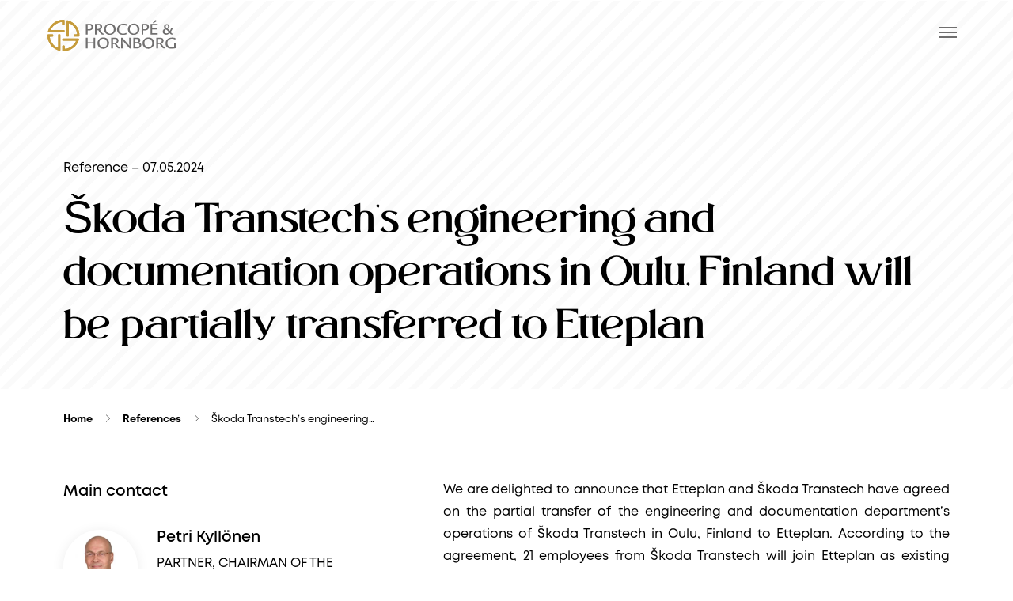

--- FILE ---
content_type: text/html; charset=UTF-8
request_url: https://procope.fi/reference/skoda-transtechs-engineering-and-documentation-operations-in-oulu-finland-will-be-partially-transferred-to-etteplan/
body_size: 18089
content:
<!DOCTYPE html><html lang="en-US" class="no-js"><head> <script id="CookieConsent" src="https://policy.app.cookieinformation.com/uc.js"
        data-culture="EN" type="text/javascript"></script> <meta charset="UTF-8"> <script type="text/javascript">/*  */
var gform;gform||(document.addEventListener("gform_main_scripts_loaded",function(){gform.scriptsLoaded=!0}),document.addEventListener("gform/theme/scripts_loaded",function(){gform.themeScriptsLoaded=!0}),window.addEventListener("DOMContentLoaded",function(){gform.domLoaded=!0}),gform={domLoaded:!1,scriptsLoaded:!1,themeScriptsLoaded:!1,isFormEditor:()=>"function"==typeof InitializeEditor,callIfLoaded:function(o){return!(!gform.domLoaded||!gform.scriptsLoaded||!gform.themeScriptsLoaded&&!gform.isFormEditor()||(gform.isFormEditor()&&console.warn("The use of gform.initializeOnLoaded() is deprecated in the form editor context and will be removed in Gravity Forms 3.1."),o(),0))},initializeOnLoaded:function(o){gform.callIfLoaded(o)||(document.addEventListener("gform_main_scripts_loaded",()=>{gform.scriptsLoaded=!0,gform.callIfLoaded(o)}),document.addEventListener("gform/theme/scripts_loaded",()=>{gform.themeScriptsLoaded=!0,gform.callIfLoaded(o)}),window.addEventListener("DOMContentLoaded",()=>{gform.domLoaded=!0,gform.callIfLoaded(o)}))},hooks:{action:{},filter:{}},addAction:function(o,r,e,t){gform.addHook("action",o,r,e,t)},addFilter:function(o,r,e,t){gform.addHook("filter",o,r,e,t)},doAction:function(o){gform.doHook("action",o,arguments)},applyFilters:function(o){return gform.doHook("filter",o,arguments)},removeAction:function(o,r){gform.removeHook("action",o,r)},removeFilter:function(o,r,e){gform.removeHook("filter",o,r,e)},addHook:function(o,r,e,t,n){null==gform.hooks[o][r]&&(gform.hooks[o][r]=[]);var d=gform.hooks[o][r];null==n&&(n=r+"_"+d.length),gform.hooks[o][r].push({tag:n,callable:e,priority:t=null==t?10:t})},doHook:function(r,o,e){var t;if(e=Array.prototype.slice.call(e,1),null!=gform.hooks[r][o]&&((o=gform.hooks[r][o]).sort(function(o,r){return o.priority-r.priority}),o.forEach(function(o){"function"!=typeof(t=o.callable)&&(t=window[t]),"action"==r?t.apply(null,e):e[0]=t.apply(null,e)})),"filter"==r)return e[0]},removeHook:function(o,r,t,n){var e;null!=gform.hooks[o][r]&&(e=(e=gform.hooks[o][r]).filter(function(o,r,e){return!!(null!=n&&n!=o.tag||null!=t&&t!=o.priority)}),gform.hooks[o][r]=e)}});
/*  */</script> <meta name="viewport" content="width=device-width, initial-scale=1"><link rel="profile" href="http://gmpg.org/xfn/11"><meta name='robots' content='index, follow, max-image-preview:large, max-snippet:-1, max-video-preview:-1' /><title>Škoda Transtech&#039;s engineering and documentation operations in Oulu, Finland will be partially transferred to Etteplan - Procopé &amp; Hornborg</title><meta name="description" content="Etteplan and Škoda Transtech have agreed on the partial transfer of the engineering and documentation department’s operations of Škoda Transtech in Oulu, Finland to Etteplan." /><link rel="canonical" href="https://procope.fi/reference/skoda-transtechs-engineering-and-documentation-operations-in-oulu-finland-will-be-partially-transferred-to-etteplan/" /><meta property="og:locale" content="en_US" /><meta property="og:type" content="article" /><meta property="og:title" content="Škoda Transtech&#039;s engineering and documentation operations in Oulu, Finland will be partially transferred to Etteplan - Procopé &amp; Hornborg" /><meta property="og:description" content="Etteplan and Škoda Transtech have agreed on the partial transfer of the engineering and documentation department’s operations of Škoda Transtech in Oulu, Finland to Etteplan." /><meta property="og:url" content="https://procope.fi/reference/skoda-transtechs-engineering-and-documentation-operations-in-oulu-finland-will-be-partially-transferred-to-etteplan/" /><meta property="og:site_name" content="Procopé &amp; Hornborg" /><meta property="article:modified_time" content="2024-05-07T13:06:27+00:00" /><meta property="og:image" content="https://procope.fi/wp-content/uploads/2023/04/brad-helmink-r9Yae-h0Q40-unsplash.jpg" /><meta property="og:image:width" content="1920" /><meta property="og:image:height" content="1280" /><meta property="og:image:type" content="image/jpeg" /><meta name="twitter:card" content="summary_large_image" /><meta name="twitter:label1" content="Est. reading time" /><meta name="twitter:data1" content="3 minutes" /> <script type="application/ld+json" class="yoast-schema-graph">{"@context":"https://schema.org","@graph":[{"@type":"WebPage","@id":"https://procope.fi/reference/skoda-transtechs-engineering-and-documentation-operations-in-oulu-finland-will-be-partially-transferred-to-etteplan/","url":"https://procope.fi/reference/skoda-transtechs-engineering-and-documentation-operations-in-oulu-finland-will-be-partially-transferred-to-etteplan/","name":"Škoda Transtech's engineering and documentation operations in Oulu, Finland will be partially transferred to Etteplan - Procopé &amp; Hornborg","isPartOf":{"@id":"https://procope.fi/#website"},"primaryImageOfPage":{"@id":"https://procope.fi/reference/skoda-transtechs-engineering-and-documentation-operations-in-oulu-finland-will-be-partially-transferred-to-etteplan/#primaryimage"},"image":{"@id":"https://procope.fi/reference/skoda-transtechs-engineering-and-documentation-operations-in-oulu-finland-will-be-partially-transferred-to-etteplan/#primaryimage"},"thumbnailUrl":"https://procope.fi/wp-content/uploads/2023/04/brad-helmink-r9Yae-h0Q40-unsplash.jpg","datePublished":"2024-05-07T12:51:51+00:00","dateModified":"2024-05-07T13:06:27+00:00","description":"Etteplan and Škoda Transtech have agreed on the partial transfer of the engineering and documentation department’s operations of Škoda Transtech in Oulu, Finland to Etteplan.","breadcrumb":{"@id":"https://procope.fi/reference/skoda-transtechs-engineering-and-documentation-operations-in-oulu-finland-will-be-partially-transferred-to-etteplan/#breadcrumb"},"inLanguage":"en-US","potentialAction":[{"@type":"ReadAction","target":["https://procope.fi/reference/skoda-transtechs-engineering-and-documentation-operations-in-oulu-finland-will-be-partially-transferred-to-etteplan/"]}]},{"@type":"ImageObject","inLanguage":"en-US","@id":"https://procope.fi/reference/skoda-transtechs-engineering-and-documentation-operations-in-oulu-finland-will-be-partially-transferred-to-etteplan/#primaryimage","url":"https://procope.fi/wp-content/uploads/2023/04/brad-helmink-r9Yae-h0Q40-unsplash.jpg","contentUrl":"https://procope.fi/wp-content/uploads/2023/04/brad-helmink-r9Yae-h0Q40-unsplash.jpg","width":1920,"height":1280},{"@type":"BreadcrumbList","@id":"https://procope.fi/reference/skoda-transtechs-engineering-and-documentation-operations-in-oulu-finland-will-be-partially-transferred-to-etteplan/#breadcrumb","itemListElement":[{"@type":"ListItem","position":1,"name":"Home","item":"https://procope.fi/"},{"@type":"ListItem","position":2,"name":"References","item":"https://procope.fi/reference/"},{"@type":"ListItem","position":3,"name":"Škoda Transtech&#8217;s engineering&hellip;"}]},{"@type":"WebSite","@id":"https://procope.fi/#website","url":"https://procope.fi/","name":"Procopé &amp; Hornborg","description":"","publisher":{"@id":"https://procope.fi/#organization"},"potentialAction":[{"@type":"SearchAction","target":{"@type":"EntryPoint","urlTemplate":"https://procope.fi/?s={search_term_string}"},"query-input":{"@type":"PropertyValueSpecification","valueRequired":true,"valueName":"search_term_string"}}],"inLanguage":"en-US"},{"@type":"Organization","@id":"https://procope.fi/#organization","name":"Procopé &amp; Hornborg","url":"https://procope.fi/","logo":{"@type":"ImageObject","inLanguage":"en-US","@id":"https://procope.fi/#/schema/logo/image/","url":"https://procope.fi/wp-content/uploads/2022/10/ProcopeHornborg_logo_1_1rivinen_RGB.svg","contentUrl":"https://procope.fi/wp-content/uploads/2022/10/ProcopeHornborg_logo_1_1rivinen_RGB.svg","width":359,"height":51,"caption":"Procopé &amp; Hornborg"},"image":{"@id":"https://procope.fi/#/schema/logo/image/"}}]}</script> <link rel='dns-prefetch' href='//kit.fontawesome.com' /><link rel="alternate" type="application/rss+xml" title="Procopé &amp; Hornborg &raquo; Feed" href="https://procope.fi/feed/" /><link rel="alternate" type="application/rss+xml" title="Procopé &amp; Hornborg &raquo; Comments Feed" href="https://procope.fi/comments/feed/" /><link rel="alternate" title="oEmbed (JSON)" type="application/json+oembed" href="https://procope.fi/wp-json/oembed/1.0/embed?url=https%3A%2F%2Fprocope.fi%2Freference%2Fskoda-transtechs-engineering-and-documentation-operations-in-oulu-finland-will-be-partially-transferred-to-etteplan%2F" /><link rel="alternate" title="oEmbed (XML)" type="text/xml+oembed" href="https://procope.fi/wp-json/oembed/1.0/embed?url=https%3A%2F%2Fprocope.fi%2Freference%2Fskoda-transtechs-engineering-and-documentation-operations-in-oulu-finland-will-be-partially-transferred-to-etteplan%2F&#038;format=xml" /><style id='wp-img-auto-sizes-contain-inline-css' type='text/css'>img:is([sizes=auto i],[sizes^="auto," i]){contain-intrinsic-size:3000px 1500px}
/*# sourceURL=wp-img-auto-sizes-contain-inline-css */</style><style id='wp-emoji-styles-inline-css' type='text/css'>img.wp-smiley, img.emoji {
		display: inline !important;
		border: none !important;
		box-shadow: none !important;
		height: 1em !important;
		width: 1em !important;
		margin: 0 0.07em !important;
		vertical-align: -0.1em !important;
		background: none !important;
		padding: 0 !important;
	}
/*# sourceURL=wp-emoji-styles-inline-css */</style><link rel='stylesheet' id='wp-block-library-css' href='https://procope.fi/wp-includes/css/dist/block-library/style.min.css?ver=6.9' type='text/css' media='all' /><style id='wp-block-heading-inline-css' type='text/css'>h1:where(.wp-block-heading).has-background,h2:where(.wp-block-heading).has-background,h3:where(.wp-block-heading).has-background,h4:where(.wp-block-heading).has-background,h5:where(.wp-block-heading).has-background,h6:where(.wp-block-heading).has-background{padding:1.25em 2.375em}h1.has-text-align-left[style*=writing-mode]:where([style*=vertical-lr]),h1.has-text-align-right[style*=writing-mode]:where([style*=vertical-rl]),h2.has-text-align-left[style*=writing-mode]:where([style*=vertical-lr]),h2.has-text-align-right[style*=writing-mode]:where([style*=vertical-rl]),h3.has-text-align-left[style*=writing-mode]:where([style*=vertical-lr]),h3.has-text-align-right[style*=writing-mode]:where([style*=vertical-rl]),h4.has-text-align-left[style*=writing-mode]:where([style*=vertical-lr]),h4.has-text-align-right[style*=writing-mode]:where([style*=vertical-rl]),h5.has-text-align-left[style*=writing-mode]:where([style*=vertical-lr]),h5.has-text-align-right[style*=writing-mode]:where([style*=vertical-rl]),h6.has-text-align-left[style*=writing-mode]:where([style*=vertical-lr]),h6.has-text-align-right[style*=writing-mode]:where([style*=vertical-rl]){rotate:180deg}
/*# sourceURL=https://procope.fi/wp-includes/blocks/heading/style.min.css */</style><style id='wp-block-paragraph-inline-css' type='text/css'>.is-small-text{font-size:.875em}.is-regular-text{font-size:1em}.is-large-text{font-size:2.25em}.is-larger-text{font-size:3em}.has-drop-cap:not(:focus):first-letter{float:left;font-size:8.4em;font-style:normal;font-weight:100;line-height:.68;margin:.05em .1em 0 0;text-transform:uppercase}body.rtl .has-drop-cap:not(:focus):first-letter{float:none;margin-left:.1em}p.has-drop-cap.has-background{overflow:hidden}:root :where(p.has-background){padding:1.25em 2.375em}:where(p.has-text-color:not(.has-link-color)) a{color:inherit}p.has-text-align-left[style*="writing-mode:vertical-lr"],p.has-text-align-right[style*="writing-mode:vertical-rl"]{rotate:180deg}
/*# sourceURL=https://procope.fi/wp-includes/blocks/paragraph/style.min.css */</style><style id='global-styles-inline-css' type='text/css'>:root{--wp--preset--aspect-ratio--square: 1;--wp--preset--aspect-ratio--4-3: 4/3;--wp--preset--aspect-ratio--3-4: 3/4;--wp--preset--aspect-ratio--3-2: 3/2;--wp--preset--aspect-ratio--2-3: 2/3;--wp--preset--aspect-ratio--16-9: 16/9;--wp--preset--aspect-ratio--9-16: 9/16;--wp--preset--color--black: #000000;--wp--preset--color--cyan-bluish-gray: #abb8c3;--wp--preset--color--white: #ffffff;--wp--preset--color--pale-pink: #f78da7;--wp--preset--color--vivid-red: #cf2e2e;--wp--preset--color--luminous-vivid-orange: #ff6900;--wp--preset--color--luminous-vivid-amber: #fcb900;--wp--preset--color--light-green-cyan: #7bdcb5;--wp--preset--color--vivid-green-cyan: #00d084;--wp--preset--color--pale-cyan-blue: #8ed1fc;--wp--preset--color--vivid-cyan-blue: #0693e3;--wp--preset--color--vivid-purple: #9b51e0;--wp--preset--color--gray: #D6DBE1;--wp--preset--color--lightgray: #ECEEF0;--wp--preset--color--grayish: #E3DAD1;--wp--preset--color--grayishlight: #EEE6E3;--wp--preset--gradient--vivid-cyan-blue-to-vivid-purple: linear-gradient(135deg,rgb(6,147,227) 0%,rgb(155,81,224) 100%);--wp--preset--gradient--light-green-cyan-to-vivid-green-cyan: linear-gradient(135deg,rgb(122,220,180) 0%,rgb(0,208,130) 100%);--wp--preset--gradient--luminous-vivid-amber-to-luminous-vivid-orange: linear-gradient(135deg,rgb(252,185,0) 0%,rgb(255,105,0) 100%);--wp--preset--gradient--luminous-vivid-orange-to-vivid-red: linear-gradient(135deg,rgb(255,105,0) 0%,rgb(207,46,46) 100%);--wp--preset--gradient--very-light-gray-to-cyan-bluish-gray: linear-gradient(135deg,rgb(238,238,238) 0%,rgb(169,184,195) 100%);--wp--preset--gradient--cool-to-warm-spectrum: linear-gradient(135deg,rgb(74,234,220) 0%,rgb(151,120,209) 20%,rgb(207,42,186) 40%,rgb(238,44,130) 60%,rgb(251,105,98) 80%,rgb(254,248,76) 100%);--wp--preset--gradient--blush-light-purple: linear-gradient(135deg,rgb(255,206,236) 0%,rgb(152,150,240) 100%);--wp--preset--gradient--blush-bordeaux: linear-gradient(135deg,rgb(254,205,165) 0%,rgb(254,45,45) 50%,rgb(107,0,62) 100%);--wp--preset--gradient--luminous-dusk: linear-gradient(135deg,rgb(255,203,112) 0%,rgb(199,81,192) 50%,rgb(65,88,208) 100%);--wp--preset--gradient--pale-ocean: linear-gradient(135deg,rgb(255,245,203) 0%,rgb(182,227,212) 50%,rgb(51,167,181) 100%);--wp--preset--gradient--electric-grass: linear-gradient(135deg,rgb(202,248,128) 0%,rgb(113,206,126) 100%);--wp--preset--gradient--midnight: linear-gradient(135deg,rgb(2,3,129) 0%,rgb(40,116,252) 100%);--wp--preset--font-size--small: 13px;--wp--preset--font-size--medium: 20px;--wp--preset--font-size--large: 36px;--wp--preset--font-size--x-large: 42px;--wp--preset--spacing--20: 0.44rem;--wp--preset--spacing--30: 0.67rem;--wp--preset--spacing--40: 1rem;--wp--preset--spacing--50: 1.5rem;--wp--preset--spacing--60: 2.25rem;--wp--preset--spacing--70: 3.38rem;--wp--preset--spacing--80: 5.06rem;--wp--preset--shadow--natural: 6px 6px 9px rgba(0, 0, 0, 0.2);--wp--preset--shadow--deep: 12px 12px 50px rgba(0, 0, 0, 0.4);--wp--preset--shadow--sharp: 6px 6px 0px rgba(0, 0, 0, 0.2);--wp--preset--shadow--outlined: 6px 6px 0px -3px rgb(255, 255, 255), 6px 6px rgb(0, 0, 0);--wp--preset--shadow--crisp: 6px 6px 0px rgb(0, 0, 0);}:where(body) { margin: 0; }.wp-site-blocks > .alignleft { float: left; margin-right: 2em; }.wp-site-blocks > .alignright { float: right; margin-left: 2em; }.wp-site-blocks > .aligncenter { justify-content: center; margin-left: auto; margin-right: auto; }:where(.is-layout-flex){gap: 0.5em;}:where(.is-layout-grid){gap: 0.5em;}.is-layout-flow > .alignleft{float: left;margin-inline-start: 0;margin-inline-end: 2em;}.is-layout-flow > .alignright{float: right;margin-inline-start: 2em;margin-inline-end: 0;}.is-layout-flow > .aligncenter{margin-left: auto !important;margin-right: auto !important;}.is-layout-constrained > .alignleft{float: left;margin-inline-start: 0;margin-inline-end: 2em;}.is-layout-constrained > .alignright{float: right;margin-inline-start: 2em;margin-inline-end: 0;}.is-layout-constrained > .aligncenter{margin-left: auto !important;margin-right: auto !important;}.is-layout-constrained > :where(:not(.alignleft):not(.alignright):not(.alignfull)){margin-left: auto !important;margin-right: auto !important;}body .is-layout-flex{display: flex;}.is-layout-flex{flex-wrap: wrap;align-items: center;}.is-layout-flex > :is(*, div){margin: 0;}body .is-layout-grid{display: grid;}.is-layout-grid > :is(*, div){margin: 0;}body{font-size: 1rem;line-height: 1.7;padding-top: 0px;padding-right: 0px;padding-bottom: 0px;padding-left: 0px;}a:where(:not(.wp-element-button)){text-decoration: underline;}:root :where(.wp-element-button, .wp-block-button__link){background-color: #32373c;border-width: 0;color: #fff;font-family: inherit;font-size: inherit;font-style: inherit;font-weight: inherit;letter-spacing: inherit;line-height: inherit;padding-top: calc(0.667em + 2px);padding-right: calc(1.333em + 2px);padding-bottom: calc(0.667em + 2px);padding-left: calc(1.333em + 2px);text-decoration: none;text-transform: inherit;}.has-black-color{color: var(--wp--preset--color--black) !important;}.has-cyan-bluish-gray-color{color: var(--wp--preset--color--cyan-bluish-gray) !important;}.has-white-color{color: var(--wp--preset--color--white) !important;}.has-pale-pink-color{color: var(--wp--preset--color--pale-pink) !important;}.has-vivid-red-color{color: var(--wp--preset--color--vivid-red) !important;}.has-luminous-vivid-orange-color{color: var(--wp--preset--color--luminous-vivid-orange) !important;}.has-luminous-vivid-amber-color{color: var(--wp--preset--color--luminous-vivid-amber) !important;}.has-light-green-cyan-color{color: var(--wp--preset--color--light-green-cyan) !important;}.has-vivid-green-cyan-color{color: var(--wp--preset--color--vivid-green-cyan) !important;}.has-pale-cyan-blue-color{color: var(--wp--preset--color--pale-cyan-blue) !important;}.has-vivid-cyan-blue-color{color: var(--wp--preset--color--vivid-cyan-blue) !important;}.has-vivid-purple-color{color: var(--wp--preset--color--vivid-purple) !important;}.has-gray-color{color: var(--wp--preset--color--gray) !important;}.has-lightgray-color{color: var(--wp--preset--color--lightgray) !important;}.has-grayish-color{color: var(--wp--preset--color--grayish) !important;}.has-grayishlight-color{color: var(--wp--preset--color--grayishlight) !important;}.has-black-background-color{background-color: var(--wp--preset--color--black) !important;}.has-cyan-bluish-gray-background-color{background-color: var(--wp--preset--color--cyan-bluish-gray) !important;}.has-white-background-color{background-color: var(--wp--preset--color--white) !important;}.has-pale-pink-background-color{background-color: var(--wp--preset--color--pale-pink) !important;}.has-vivid-red-background-color{background-color: var(--wp--preset--color--vivid-red) !important;}.has-luminous-vivid-orange-background-color{background-color: var(--wp--preset--color--luminous-vivid-orange) !important;}.has-luminous-vivid-amber-background-color{background-color: var(--wp--preset--color--luminous-vivid-amber) !important;}.has-light-green-cyan-background-color{background-color: var(--wp--preset--color--light-green-cyan) !important;}.has-vivid-green-cyan-background-color{background-color: var(--wp--preset--color--vivid-green-cyan) !important;}.has-pale-cyan-blue-background-color{background-color: var(--wp--preset--color--pale-cyan-blue) !important;}.has-vivid-cyan-blue-background-color{background-color: var(--wp--preset--color--vivid-cyan-blue) !important;}.has-vivid-purple-background-color{background-color: var(--wp--preset--color--vivid-purple) !important;}.has-gray-background-color{background-color: var(--wp--preset--color--gray) !important;}.has-lightgray-background-color{background-color: var(--wp--preset--color--lightgray) !important;}.has-grayish-background-color{background-color: var(--wp--preset--color--grayish) !important;}.has-grayishlight-background-color{background-color: var(--wp--preset--color--grayishlight) !important;}.has-black-border-color{border-color: var(--wp--preset--color--black) !important;}.has-cyan-bluish-gray-border-color{border-color: var(--wp--preset--color--cyan-bluish-gray) !important;}.has-white-border-color{border-color: var(--wp--preset--color--white) !important;}.has-pale-pink-border-color{border-color: var(--wp--preset--color--pale-pink) !important;}.has-vivid-red-border-color{border-color: var(--wp--preset--color--vivid-red) !important;}.has-luminous-vivid-orange-border-color{border-color: var(--wp--preset--color--luminous-vivid-orange) !important;}.has-luminous-vivid-amber-border-color{border-color: var(--wp--preset--color--luminous-vivid-amber) !important;}.has-light-green-cyan-border-color{border-color: var(--wp--preset--color--light-green-cyan) !important;}.has-vivid-green-cyan-border-color{border-color: var(--wp--preset--color--vivid-green-cyan) !important;}.has-pale-cyan-blue-border-color{border-color: var(--wp--preset--color--pale-cyan-blue) !important;}.has-vivid-cyan-blue-border-color{border-color: var(--wp--preset--color--vivid-cyan-blue) !important;}.has-vivid-purple-border-color{border-color: var(--wp--preset--color--vivid-purple) !important;}.has-gray-border-color{border-color: var(--wp--preset--color--gray) !important;}.has-lightgray-border-color{border-color: var(--wp--preset--color--lightgray) !important;}.has-grayish-border-color{border-color: var(--wp--preset--color--grayish) !important;}.has-grayishlight-border-color{border-color: var(--wp--preset--color--grayishlight) !important;}.has-vivid-cyan-blue-to-vivid-purple-gradient-background{background: var(--wp--preset--gradient--vivid-cyan-blue-to-vivid-purple) !important;}.has-light-green-cyan-to-vivid-green-cyan-gradient-background{background: var(--wp--preset--gradient--light-green-cyan-to-vivid-green-cyan) !important;}.has-luminous-vivid-amber-to-luminous-vivid-orange-gradient-background{background: var(--wp--preset--gradient--luminous-vivid-amber-to-luminous-vivid-orange) !important;}.has-luminous-vivid-orange-to-vivid-red-gradient-background{background: var(--wp--preset--gradient--luminous-vivid-orange-to-vivid-red) !important;}.has-very-light-gray-to-cyan-bluish-gray-gradient-background{background: var(--wp--preset--gradient--very-light-gray-to-cyan-bluish-gray) !important;}.has-cool-to-warm-spectrum-gradient-background{background: var(--wp--preset--gradient--cool-to-warm-spectrum) !important;}.has-blush-light-purple-gradient-background{background: var(--wp--preset--gradient--blush-light-purple) !important;}.has-blush-bordeaux-gradient-background{background: var(--wp--preset--gradient--blush-bordeaux) !important;}.has-luminous-dusk-gradient-background{background: var(--wp--preset--gradient--luminous-dusk) !important;}.has-pale-ocean-gradient-background{background: var(--wp--preset--gradient--pale-ocean) !important;}.has-electric-grass-gradient-background{background: var(--wp--preset--gradient--electric-grass) !important;}.has-midnight-gradient-background{background: var(--wp--preset--gradient--midnight) !important;}.has-small-font-size{font-size: var(--wp--preset--font-size--small) !important;}.has-medium-font-size{font-size: var(--wp--preset--font-size--medium) !important;}.has-large-font-size{font-size: var(--wp--preset--font-size--large) !important;}.has-x-large-font-size{font-size: var(--wp--preset--font-size--x-large) !important;}
/*# sourceURL=global-styles-inline-css */</style><link rel='stylesheet' id='screen-stylesheet-css' href='https://procope.fi/wp-content/themes/procope-2022/dist/stylesheets/screen.css?ver=1755088002' type='text/css' media='all' /><link rel='stylesheet' id='print-stylesheet-css' href='https://procope.fi/wp-content/themes/procope-2022/dist/stylesheets/print.css?ver=1755088002' type='text/css' media='print' /> <script type="text/javascript" src="https://procope.fi/wp-includes/js/jquery/jquery.min.js?ver=3.7.1" id="jquery-core-js"></script> <script type="text/javascript" src="https://procope.fi/wp-includes/js/jquery/jquery-migrate.min.js?ver=3.4.1" id="jquery-migrate-js"></script> <link rel="https://api.w.org/" href="https://procope.fi/wp-json/" /><link rel="alternate" title="JSON" type="application/json" href="https://procope.fi/wp-json/wp/v2/references/6534" /><link rel="EditURI" type="application/rsd+xml" title="RSD" href="https://procope.fi/xmlrpc.php?rsd" /><meta name="generator" content="WordPress 6.9" /><link rel='shortlink' href='https://procope.fi/?p=6534' /> <script>(function(ss,ex){ window.ldfdr=window.ldfdr||function(){(ldfdr._q=ldfdr._q||[]).push([].slice.call(arguments));};(function(d,s){ fs=d.getElementsByTagName(s)[0]; function ce(src){ var cs=d.createElement(s); cs.src=src; cs.async=1; fs.parentNode.insertBefore(cs,fs); };ce('https://sc.lfeeder.com/lftracker_v1_'+ss+(ex?'_'+ex:'')+'.js'); })(document,'script'); })('JMvZ8gnx3gpa2pOd');</script><script>(function(html){html.className = html.className.replace(/\bno-js\b/,'js')})(document.documentElement);</script>  <script type="text/javascript">window.dataLayer = window.dataLayer || [];
    function gtag() {
        dataLayer.push(arguments);
    }
    gtag('consent', 'default', {
        ad_storage: 'denied',
        analytics_storage: 'denied',
        wait_for_update: 500,
    });
    gtag('set', 'ads_data_redaction', true);</script>  <script>(function(w,d,s,l,i){w[l]=w[l]||[];w[l].push({'gtm.start':
new Date().getTime(),event:'gtm.js'});var f=d.getElementsByTagName(s)[0],
j=d.createElement(s),dl=l!='dataLayer'?'&l='+l:'';j.async=true;j.src=
'https://www.googletagmanager.com/gtm.js?id='+i+dl;f.parentNode.insertBefore(j,f);
})(window,document,'script','dataLayer','GTM-PGR4SXS');</script> <noscript><style>.lazyload[data-src]{display:none !important;}</style></noscript><style>.lazyload{background-image:none !important;}.lazyload:before{background-image:none !important;}</style><link rel="icon" href="https://procope.fi/wp-content/uploads/2022/10/cropped-procope_roundlogo-1-32x32.png" sizes="32x32" /><link rel="icon" href="https://procope.fi/wp-content/uploads/2022/10/cropped-procope_roundlogo-1-192x192.png" sizes="192x192" /><link rel="apple-touch-icon" href="https://procope.fi/wp-content/uploads/2022/10/cropped-procope_roundlogo-1-180x180.png" /><meta name="msapplication-TileImage" content="https://procope.fi/wp-content/uploads/2022/10/cropped-procope_roundlogo-1-270x270.png" /></head><body class="wp-singular reference-template-default single single-reference postid-6534 wp-custom-logo wp-theme-procope-2022">
<noscript><iframe src="https://www.googletagmanager.com/ns.html?id=GTM-PGR4SXS"
height="0" width="0" style="display:none;visibility:hidden"></iframe></noscript><header id="banner" class="site-header-top" role="banner"><div class="wrapper-header-top"><div class="site-header-top container-fluid"><div class="nav-secondary"><nav id="top-navigation" class="top-navigation" role="navigation" aria-label="Apuvalikko"><div class="menu-apuvalikko-container"><ul id="menu-apuvalikko" class="top-menu"><li  class="contact-us menu-item menu-item-type-post_type menu-item-object-page"><a href="https://procope.fi/contact-us/" >Contact us</a></li><li  class="global menu-item menu-item-type-post_type menu-item-object-page"><a href="https://procope.fi/global-reach/" >Global Reach</a></li><li  class=" menu-item menu-item-type-post_type menu-item-object-page"><a href="https://procope.fi/careers/" >Careers</a></li></ul></div></nav></div></div></div></header><header id="masthead" class="site-header" role="banner"><div class="wrapper-header-main"><div class="site-header-main container-fluid"><div class="site-branding">
<a href="https://procope.fi/" class="custom-logo-link" rel="home"><img width="359" height="51" src="[data-uri]" class="custom-logo lazyload" alt="Procopé &amp; Hornborg" decoding="async" data-src="https://procope.fi/wp-content/uploads/2022/10/ProcopeHornborg_logo_1_1rivinen_RGB.svg" data-eio-rwidth="359" data-eio-rheight="51" /><noscript><img width="359" height="51" src="https://procope.fi/wp-content/uploads/2022/10/ProcopeHornborg_logo_1_1rivinen_RGB.svg" class="custom-logo" alt="Procopé &amp; Hornborg" decoding="async" data-eio="l" /></noscript></a></div><div class="nav-primary">
<button class="hamburger hamburger--collapse" type="button" aria-label="Avaa päävalikko">
<span class="hamburger-box">
<span class="hamburger-inner"></span>
</span>
</button><div id="site-header-menu" class="site-header-menu"><div class="menu-container"><nav id="site-navigation" class="main-navigation" role="navigation"
aria-label="Päävalikko"><div class="menu-paavalikko-container"><ul id="menu-paavalikko" class="primary-menu"><li  class=" menu-item menu-item-type-post_type menu-item-object-page menu-item-has-children"><a href="https://procope.fi/about-us/" >About Us</a>
<button class="sub-menu-toggle" aria-label="Open submenu"></button><ul class="sub-menu"><li  class=" menu-item menu-item-type-post_type menu-item-object-page"><a href="https://procope.fi/about-us/our-values/" >Our Values</a></li></ul></li><li  class=" menu-item menu-item-type-post_type menu-item-object-page"><a href="https://procope.fi/our-people/" >Our people</a></li><li  class=" menu-item menu-item-type-post_type menu-item-object-page menu-item-has-children"><a href="https://procope.fi/our-expertise/" >Our expertise</a>
<button class="sub-menu-toggle" aria-label="Open submenu"></button><ul class="sub-menu"><li  class=" menu-item menu-item-type-custom menu-item-object-custom menu-item-has-children custom-menu-item"><span>Transactions</span>
<button class="sub-menu-toggle" aria-label="Open submenu"></button><ul class="sub-menu"><li  class=" menu-item menu-item-type-post_type menu-item-object-page"><a href="https://procope.fi/mergers-acquisitions/" >Mergers &#038; Acquisitions</a></li></ul></li><li  class=" menu-item menu-item-type-custom menu-item-object-custom menu-item-has-children custom-menu-item"><span>Advisory</span>
<button class="sub-menu-toggle" aria-label="Open submenu"></button><ul class="sub-menu"><li  class=" menu-item menu-item-type-post_type menu-item-object-page"><a href="https://procope.fi/commercial-contracts/" >Commercial Contracts</a></li><li  class=" menu-item menu-item-type-post_type menu-item-object-page"><a href="https://procope.fi/competition-and-public-procurement/" >Competition &#038; Procurement</a></li><li  class=" menu-item menu-item-type-post_type menu-item-object-page"><a href="https://procope.fi/corporate-advisory/" >Corporate Advisory</a></li><li  class=" menu-item menu-item-type-post_type menu-item-object-page"><a href="https://procope.fi/corporate-responsibility/" >Corporate Responsibility &#038; Sustainable Law</a></li><li  class=" menu-item menu-item-type-post_type menu-item-object-page"><a href="https://procope.fi/data-protection-and-technology/" >Data Protection & Technology</a></li><li  class=" menu-item menu-item-type-post_type menu-item-object-page"><a href="https://procope.fi/employment/" >Employment</a></li><li  class=" menu-item menu-item-type-post_type menu-item-object-page"><a href="https://procope.fi/energy-and-infra/" >Energy &#038; Infra</a></li><li  class=" menu-item menu-item-type-post_type menu-item-object-page"><a href="https://procope.fi/shipping-and-logistics/" >Shipping &#038; Logistics</a></li></ul></li><li  class=" menu-item menu-item-type-custom menu-item-object-custom menu-item-has-children custom-menu-item"><span>Disputes</span>
<button class="sub-menu-toggle" aria-label="Open submenu"></button><ul class="sub-menu"><li  class=" menu-item menu-item-type-post_type menu-item-object-page"><a href="https://procope.fi/dispute-resolution/" >Dispute Resolution</a></li></ul></li></ul></li><li  class=" menu-item menu-item-type-post_type menu-item-object-page"><a href="https://procope.fi/references/" >References</a></li><li  class=" menu-item menu-item-type-post_type menu-item-object-page"><a href="https://procope.fi/news-events/" >News &#038; Events</a></li><li  class=" menu-item menu-item-type-post_type menu-item-object-page"><a href="https://procope.fi/sustainability/" >Sustainability</a></li><li  class=" menu-item menu-item-type-post_type menu-item-object-page menu-item-has-children"><a href="https://procope.fi/private-wealth/" >Private wealth</a>
<button class="sub-menu-toggle" aria-label="Open submenu"></button><ul class="sub-menu"><li  class=" menu-item menu-item-type-post_type menu-item-object-page"><a href="https://procope.fi/private-wealth/" >In English</a></li><li  class=" menu-item menu-item-type-post_type menu-item-object-page"><a href="https://procope.fi/private-wealth/private-wealth-suomeksi/" >Suomeksi</a></li><li  class=" menu-item menu-item-type-post_type menu-item-object-page"><a href="https://procope.fi/private-wealth/private-wealth-pa-svenska/" >På Svenska</a></li></ul></li></ul></div><div class="menu-apuvalikko-container"><ul id="menu-apuvalikko-1" class="secondary-menu"><li  class="contact-us menu-item menu-item-type-post_type menu-item-object-page"><a href="https://procope.fi/contact-us/" >Contact us</a></li><li  class="global menu-item menu-item-type-post_type menu-item-object-page"><a href="https://procope.fi/global-reach/" >Global Reach</a></li><li  class=" menu-item menu-item-type-post_type menu-item-object-page"><a href="https://procope.fi/careers/" >Careers</a></li></ul></div></nav></div></div></div></div></div></header><div id="content" class="site-content"><div id="primary" class="content-area"><main id="main" class="site-main container" role="main"><div class="row justify-content-center content-row"><div class="col-12 entry-content reference-content"><article id="post-6534" class="post-6534 reference type-reference status-publish has-post-thumbnail hentry"><section class="block block-hero-subpages container-fluid "><div class="container"><div class="row"><div class="col-12 text-center"><div class="entry-content style-reference">
<span class="meta-reference h5">Reference &#8211;
07.05.2024</span><h1 class="wp-block-heading">Škoda Transtech&#8217;s engineering and documentation operations in Oulu, Finland will be partially transferred to Etteplan</h1><p></p></div></div></div></div></section><div class="block breadcrumbs"><div class="container"><div id="breadcrumbs"><span><span><a href="https://procope.fi/">Home</a></span> <i class="fa-thin fa-angle-right"></i> <span><a href="https://procope.fi/reference/">References</a></span> <i class="fa-thin fa-angle-right"></i> <span class="breadcrumb_last" aria-current="page">Škoda Transtech&#8217;s engineering&hellip;</span></span></div></div></div><section class="block block-content-wrapper container-fluid "><div class="container"><div class="row"><div class="main-contact-and-share entry-content col-12 col-xl-4"><h2 class="h6 semibold title-for-main-contact">
Main contact</h2><div class="main-contact entry-content"><div class="card main-contact-card"><div class="card-thumbnail">
<img decoding="async" src="[data-uri]" width="300" height="295" alt="" loading="lazy" data-src="https://procope.fi/wp-content/uploads/2022/10/petri-kyllonen-2-300x295.jpg.webp" class="lazyload" data-eio-rwidth="300" data-eio-rheight="295"><noscript><img decoding="async" src="https://procope.fi/wp-content/uploads/2022/10/petri-kyllonen-2-300x295.jpg.webp" width="300" height="295" alt="" loading="lazy" data-eio="l"></noscript></div><div class="card-content"><h2 class="h6 name semibold">Petri Kyllönen</h2><p class="title">Partner, Chairman of the Board, Attorney at Law</p><p class="tel"><a href="tel:+358 40 0757 732">+358 40 0757 732</a></p><p class="email"><a href="mailto:petri.kyllonen@procope.fi">petri.kyllonen@procope.fi</a></p></div></div></div><div class="share entry-content"><h2 class="h6 semibold">Share</h2><style>.id-share-buttons {
        display: flex;
      }
      .id-share-btn {
        background: #2e2e2e;
        color: #fff;
        cursor: pointer;
        display: block;
        min-width: 1.5em;
        overflow: hidden;
        text-align: center;
      }
      .id-share-btn svg {
        display: block;
        height: auto;
        width: auto;
      }
      .id-share-btn path {
        fill: #fff
      }
      .id-share-facebook { background: #3b5998; }
      .id-share-twitter  { background: #1da1f2; }
      .id-share-linkedin { background: #0077b5; }
      .id-share-whatsapp { background: #25d366; }
      .id-share-copylink { }
      .id-share-buttons input {
        cursor: pointer;
        opacity: 0;
        position: absolute;
      }</style><div class="id-share-buttons"><a class="btn btn-primary id-share-btn id-share-linkedin" href="https://www.linkedin.com/shareArticle?mini=true&#038;url=https%3A%2F%2Fprocope.fi%2Freference%2Fskoda-transtechs-engineering-and-documentation-operations-in-oulu-finland-will-be-partially-transferred-to-etteplan" target="_blank" onclick="javascript:window.open(this.href, '', 'menubar=no,toolbar=no,resizable=yes,scrollbars=yes,height=432,width=368');return false;"><svg aria-hidden="true" role="img" xmlns="http://www.w3.org/2000/svg" viewBox="0 0 36 36"><path d="M5.4,13.5h5.35V30.68H5.4ZM8.08,5A3.1,3.1,0,1,1,5,8.05,3.09,3.09,0,0,1,8.08,5"/><path class="cls-1" d="M14.1,13.5h5.11v2.34h.08a5.6,5.6,0,0,1,5.05-2.77c5.41,0,6.4,3.56,6.4,8.18v9.43H25.41V22.32c0-2,0-4.55-2.78-4.55s-3.2,2.17-3.2,4.41v8.5H14.1Z"/></svg> <span class="id-share-label">LinkedIn</span></a><a class="btn btn-primary id-share-btn id-share-copylink" href="https://procope.fi/reference/skoda-transtechs-engineering-and-documentation-operations-in-oulu-finland-will-be-partially-transferred-to-etteplan" target="_blank" title="Kopioi sivun osoite" onclick="javascript:id_copy_link.apply(this);return false;"><input value="https://procope.fi/reference/skoda-transtechs-engineering-and-documentation-operations-in-oulu-finland-will-be-partially-transferred-to-etteplan" readonly><svg aria-hidden="true" role="img" xmlns="http://www.w3.org/2000/svg" viewBox="0 0 818 818"><path d="M479.61,338.39A151.92,151.92,0,0,1,480,553l-.36.37-67.2,67.2c-59.27,59.27-155.7,59.26-215,0s-59.27-155.7,0-215l37.11-37.1c9.84-9.84,26.78-3.3,27.29,10.6a184.45,184.45,0,0,0,9.69,52.72,16.08,16.08,0,0,1-3.78,16.61l-13.09,13.09c-28,28-28.9,73.66-1.15,102a72.07,72.07,0,0,0,102.32.51L423,496.79A72,72,0,0,0,423,395a75.64,75.64,0,0,0-10.34-8.57,16,16,0,0,1-6.95-12.6A39.86,39.86,0,0,1,417.45,344l21.06-21.05a16.06,16.06,0,0,1,20.58-1.74,152.65,152.65,0,0,1,20.52,17.2ZM620.55,197.45c-59.26-59.26-155.69-59.27-215,0l-67.2,67.2L338,265A152,152,0,0,0,358.91,496.8a16.06,16.06,0,0,0,20.58-1.73L400.55,474a39.81,39.81,0,0,0,11.69-29.81,16,16,0,0,0-6.94-12.6A75,75,0,0,1,395,423a72,72,0,0,1,0-101.83L462.16,254a72.07,72.07,0,0,1,102.32.51c27.75,28.3,26.87,73.93-1.15,102l-13.09,13.09a16.08,16.08,0,0,0-3.78,16.61,184.45,184.45,0,0,1,9.69,52.72c.5,13.9,17.45,20.44,27.29,10.6l37.11-37.1c59.27-59.26,59.27-155.7,0-215Z"/></svg> <span class="id-share-label">Kopioi</span></a><a class="btn btn-primary id-share-btn id-share-facebook" href="https://www.facebook.com/sharer/sharer.php?u=https%3A%2F%2Fprocope.fi%2Freference%2Fskoda-transtechs-engineering-and-documentation-operations-in-oulu-finland-will-be-partially-transferred-to-etteplan" target="_blank" onclick="javascript:window.open(this.href, '', 'menubar=no,toolbar=no,resizable=yes,scrollbars=yes,height=368,width=600');return false;"><svg aria-hidden="true" role="img" xmlns="http://www.w3.org/2000/svg" viewBox="0 0 58 58"><path d="M40,58V35.57h7.57l1.13-8.78H40V21.2c0-2.54.71-4.26,4.35-4.26H49V9.1a64.2,64.2,0,0,0-6.75-.34C35.56,8.76,31,12.84,31,20.33v6.46H23.45v8.78H31V58Z"/></svg> <span class="id-share-label">Facebook</span></a><a class="btn btn-primary id-share-btn id-share-whatsapp" href="https://api.whatsapp.com/send?phone=&#038;text=https%3A%2F%2Fprocope.fi%2Freference%2Fskoda-transtechs-engineering-and-documentation-operations-in-oulu-finland-will-be-partially-transferred-to-etteplan" target="_blank" ><svg aria-hidden="true" role="img" xmlns="http://www.w3.org/2000/svg" viewBox="0 0 360 360"><path class="cls-1" d="M268.54,90.38a123.7,123.7,0,0,0-88.05-36.51C111.88,53.87,56,109.71,56,178.34a124.27,124.27,0,0,0,16.61,62.23L55,305.08l66-17.31a124.47,124.47,0,0,0,59.49,15.15h.05c68.6,0,124.45-55.85,124.47-124.48A123.7,123.7,0,0,0,268.54,90.38ZM180.49,281.89h-.05a103.17,103.17,0,0,1-52.65-14.42L124,265.23,84.85,275.5,95.3,237.32l-2.46-3.91a103.46,103.46,0,1,1,87.65,48.48Zm56.75-77.48c-3.11-1.56-18.4-9.08-21.26-10.12s-4.92-1.56-7,1.55S201,206,199.14,208s-3.63,2.34-6.74.78-13.13-4.84-25-15.44a93.39,93.39,0,0,1-17.3-21.55c-1.82-3.11-.2-4.79,1.36-6.34,1.4-1.4,3.11-3.64,4.66-5.45a21,21,0,0,0,3.11-5.19,5.74,5.74,0,0,0-.25-5.45c-.78-1.56-7-16.87-9.59-23.09s-5.09-5.25-7-5.34-3.89-.11-6-.11a11.44,11.44,0,0,0-8.3,3.89c-2.85,3.11-10.88,10.64-10.88,25.95s11.14,30.1,12.7,32.17,21.93,33.49,53.13,47a181.25,181.25,0,0,0,17.73,6.55,42.74,42.74,0,0,0,19.59,1.23c6-.89,18.4-7.52,21-14.79S244,209.34,243.2,208,240.35,206,237.24,204.41Z"/></svg> <span class="id-share-label">WhatsApp</span></a></div></div></div><div class="col-12 col-xl-7 offset-xl-1 col-hd-8 offset-hd-0"><div class="entry-content" style="text-align: justify;"><p>We are delighted to announce that Etteplan and Škoda Transtech have agreed on the partial transfer of the engineering and documentation department’s operations of Škoda Transtech in Oulu, Finland to Etteplan. According to the agreement, 21 employees from Škoda Transtech will join Etteplan as existing employees as of May 1, 2024. Procopé &amp; Hornborg provided legal advisory support for Etteplan in the agreements.</p><p>Based on the newly established partnership agreement, Etteplan will be the preferred partner for providing product engineering, documentation, and technical services required for Škoda Transtech&#8217;s delivery projects.</p><p>Etteplan is a growing technology service company with the purpose of bringing people and technologies together to change things for the better. Etteplan’s customers include the world’s leading companies in the manufacturing industry. In 2023, Etteplan had a turnover of EUR 360.0 million and around 4,000 professionals in Finland, Sweden, the Netherlands, Germany, Poland, Denmark, and China. Etteplan&#8217;s shares are listed on Nasdaq Helsinki Ltd under the ETTE ticker.  <a href="http://www.etteplan.com">www.etteplan.com</a></p></div></div></div></div></section><section id="acf-block-697b31b2615f5" class="block block-articles-listing container-fluid bg-grayishlight"><div class="container"><div class="row"><div class="col-12"><div class="entry-content"><div class="heading d-inline-flex justify-content-between align-items-start"><h2>Recent references</h2></div><div class="row"><div class="col col-12 col-lg-4"><div class="card card-reference" onclick="document.getElementById('card-link-697b31b261ab4').click();"><div class="card-content"><div class="card-meta"><p><span>REFERENCE</span><span class="mobile-date"> &#8211; 27.11.2025</span></p></div><h3 class="h5 reference-title semibold"><a id="card-link-697b31b261ab4" href="https://procope.fi/reference/axel-johnson-international-acquires-a-share-majority-in-nwe-network-engineering/" rel="bookmark">Axel Johnson International acquires a share majority in Nwe Network Engineering</a></h3><p class="excerpt h6">
We are pleased to announce that Axel Johnson International AB has successfully acquired a share majority in Nwe Network Engineering Oy Ab to strengthen its Transport Solutions business group’s presence in the Finnish market and to broaden the business group’s product portfolio within cargo secu&#8230;</p><p class="post-type-and-date">
Reference &#8211; 27.11.2025</p></div></div></div><div class="col col-12 col-lg-4"><div class="card card-reference" onclick="document.getElementById('card-link-697b31b261d00').click();"><div class="card-content"><div class="card-meta"><p><span>REFERENCE</span><span class="mobile-date"> &#8211; 07.10.2025</span></p></div><h3 class="h5 reference-title semibold"><a id="card-link-697b31b261d00" href="https://procope.fi/reference/procope-hornborg-assists-the-finnish-ski-association-in-a-dispute-before-the-district-court/" rel="bookmark">Procopé &amp; Hornborg assists the Finnish Ski Association in a dispute before the District Court</a></h3><p class="excerpt h6">
Procopé &amp; Hornborg assisted the Finnish Ski Association in a dispute before the District Court.The assignment concerned a complex employment law matter, in which we supported the client throughout the various stages of the process.
&#8230;</p><p class="post-type-and-date">
Reference &#8211; 07.10.2025</p></div></div></div><div class="col col-12 col-lg-4"><div class="card card-reference" onclick="document.getElementById('card-link-697b31b261eb5').click();"><div class="card-content"><div class="card-meta"><p><span>REFERENCE</span><span class="mobile-date"> &#8211; 24.06.2025</span></p></div><h3 class="h5 reference-title semibold"><a id="card-link-697b31b261eb5" href="https://procope.fi/reference/labema-oy-acquires-city-lab-oy/" rel="bookmark">Labema Oy acquires City-Lab Oy</a></h3><p class="excerpt h6">
We are pleased to announce that Labema Oy has successfully acquired City-Lab Oy to further strengthen its role in Finland’s diagnostics and research sectors. Procopé &amp; Hornborg provided legal support to Labema throughout the transaction.Labema is a Finnish expert company in the life science &#8230;</p><p class="post-type-and-date">
Reference &#8211; 24.06.2025</p></div></div></div></div></div></div></div></div></section></div></article></div></div></main></div><aside id="secondary" class="sidebar widget-area" role="complementary"></aside></div><footer class="site-footer" role="contentinfo"><div class="newsletter"><div class="container"><div class="row"><div class="entry-content col col-12 col-md-12 col-lg-6 offset-lg-3"><h2>More from Procopé &amp; Hornborg?</h2><p>Subscribe to our newsletter to receive our latest news, blogs, references and more from us.</p><div class='gf_browser_chrome gform_wrapper gravity-theme gform-theme--no-framework' data-form-theme='gravity-theme' data-form-index='0' id='gform_wrapper_2' ><div id='gf_2' class='gform_anchor' tabindex='-1'></div><div class='gform_heading'><p class='gform_required_legend'>&quot;<span class="gfield_required gfield_required_asterisk">*</span>&quot; indicates required fields</p></div><form method='post' enctype='multipart/form-data' target='gform_ajax_frame_2' id='gform_2'  action='/reference/skoda-transtechs-engineering-and-documentation-operations-in-oulu-finland-will-be-partially-transferred-to-etteplan/#gf_2' data-formid='2' novalidate><div class='gform-body gform_body'><div id='gform_fields_2' class='gform_fields top_label form_sublabel_below description_below validation_below'><div id="field_2_5" class="gfield gfield--type-honeypot gform_validation_container field_sublabel_below gfield--has-description field_description_below field_validation_below gfield_visibility_visible"  ><label class='gfield_label gform-field-label' for='input_2_5'>Name</label><div class='ginput_container'><input name='input_5' id='input_2_5' type='text' value='' autocomplete='new-password'/></div><div class='gfield_description' id='gfield_description_2_5'>This field is for validation purposes and should be left unchanged.</div></div><div id="field_2_4" class="gfield gfield--type-captcha gfield--width-full field_sublabel_below gfield--no-description field_description_below field_validation_below gfield_visibility_visible"  ><label class='gfield_label gform-field-label screen-reader-text' for='input_2_4'></label><div id='input_2_4' class='ginput_container ginput_recaptcha' data-sitekey='6LfiFsoiAAAAAPQJM8VJHQ-IxX2Hw1ttx7uIRML0'  data-theme='light' data-tabindex='0'  data-badge=''></div></div><div id="field_2_1" class="gfield gfield--type-select gfield--width-third col col-12 col-lg-12 field_sublabel_below gfield--no-description field_description_below field_validation_below gfield_visibility_visible"  ><label class='gfield_label gform-field-label' for='input_2_1'>Newsletter language:</label><div class='ginput_container ginput_container_select'><select name='input_1' id='input_2_1' class='large gfield_select'     aria-invalid="false" ><option value='Finnish' >Finnish</option><option value='English' >English</option></select></div></div><div id="field_2_3" class="gfield gfield--type-email gfield--width-two-thirds col col-12 col-lg-12 gfield_contains_required field_sublabel_below gfield--no-description field_description_below field_validation_below gfield_visibility_visible"  ><label class='gfield_label gform-field-label' for='input_2_3'>Email address:<span class="gfield_required"><span class="gfield_required gfield_required_asterisk">*</span></span></label><div class='ginput_container ginput_container_email'>
<input name='input_3' id='input_2_3' type='email' value='' class='large'    aria-required="true" aria-invalid="false"  /></div></div></div></div><div class='gform-footer gform_footer top_label'> <input type='submit' id='gform_submit_button_2' class='gform_button button' onclick='gform.submission.handleButtonClick(this);' data-submission-type='submit' value='Subscribe'  /> <input type='hidden' name='gform_ajax' value='form_id=2&amp;title=&amp;description=&amp;tabindex=0&amp;theme=gravity-theme&amp;styles=[]&amp;hash=c4e6f14dc4b79bb2999241fff4772da4' />
<input type='hidden' class='gform_hidden' name='gform_submission_method' data-js='gform_submission_method_2' value='iframe' />
<input type='hidden' class='gform_hidden' name='gform_theme' data-js='gform_theme_2' id='gform_theme_2' value='gravity-theme' />
<input type='hidden' class='gform_hidden' name='gform_style_settings' data-js='gform_style_settings_2' id='gform_style_settings_2' value='[]' />
<input type='hidden' class='gform_hidden' name='is_submit_2' value='1' />
<input type='hidden' class='gform_hidden' name='gform_submit' value='2' />
<input type='hidden' class='gform_hidden' name='gform_unique_id' value='' />
<input type='hidden' class='gform_hidden' name='state_2' value='WyJbXSIsImQ5Y2FjNjI4MjZlMTljZDQxNzdiYjFhNzFlNGFjYzlmIl0=' />
<input type='hidden' autocomplete='off' class='gform_hidden' name='gform_target_page_number_2' id='gform_target_page_number_2' value='0' />
<input type='hidden' autocomplete='off' class='gform_hidden' name='gform_source_page_number_2' id='gform_source_page_number_2' value='1' />
<input type='hidden' name='gform_field_values' value='' /></div></form></div>
<iframe style='display:none;width:0px;height:0px;' src='about:blank' name='gform_ajax_frame_2' id='gform_ajax_frame_2' title='This iframe contains the logic required to handle Ajax powered Gravity Forms.'></iframe> <script type="text/javascript">/*  */
 gform.initializeOnLoaded( function() {gformInitSpinner( 2, 'https://procope.fi/wp-content/plugins/gravityforms/images/spinner.svg', true );jQuery('#gform_ajax_frame_2').on('load',function(){var contents = jQuery(this).contents().find('*').html();var is_postback = contents.indexOf('GF_AJAX_POSTBACK') >= 0;if(!is_postback){return;}var form_content = jQuery(this).contents().find('#gform_wrapper_2');var is_confirmation = jQuery(this).contents().find('#gform_confirmation_wrapper_2').length > 0;var is_redirect = contents.indexOf('gformRedirect(){') >= 0;var is_form = form_content.length > 0 && ! is_redirect && ! is_confirmation;var mt = parseInt(jQuery('html').css('margin-top'), 10) + parseInt(jQuery('body').css('margin-top'), 10) + 100;if(is_form){jQuery('#gform_wrapper_2').html(form_content.html());if(form_content.hasClass('gform_validation_error')){jQuery('#gform_wrapper_2').addClass('gform_validation_error');} else {jQuery('#gform_wrapper_2').removeClass('gform_validation_error');}setTimeout( function() { /* delay the scroll by 50 milliseconds to fix a bug in chrome */ jQuery(document).scrollTop(jQuery('#gform_wrapper_2').offset().top - mt); }, 50 );if(window['gformInitDatepicker']) {gformInitDatepicker();}if(window['gformInitPriceFields']) {gformInitPriceFields();}var current_page = jQuery('#gform_source_page_number_2').val();gformInitSpinner( 2, 'https://procope.fi/wp-content/plugins/gravityforms/images/spinner.svg', true );jQuery(document).trigger('gform_page_loaded', [2, current_page]);window['gf_submitting_2'] = false;}else if(!is_redirect){var confirmation_content = jQuery(this).contents().find('.GF_AJAX_POSTBACK').html();if(!confirmation_content){confirmation_content = contents;}jQuery('#gform_wrapper_2').replaceWith(confirmation_content);jQuery(document).scrollTop(jQuery('#gf_2').offset().top - mt);jQuery(document).trigger('gform_confirmation_loaded', [2]);window['gf_submitting_2'] = false;wp.a11y.speak(jQuery('#gform_confirmation_message_2').text());}else{jQuery('#gform_2').append(contents);if(window['gformRedirect']) {gformRedirect();}}jQuery(document).trigger("gform_pre_post_render", [{ formId: "2", currentPage: "current_page", abort: function() { this.preventDefault(); } }]);        if (event && event.defaultPrevented) {                return;        }        const gformWrapperDiv = document.getElementById( "gform_wrapper_2" );        if ( gformWrapperDiv ) {            const visibilitySpan = document.createElement( "span" );            visibilitySpan.id = "gform_visibility_test_2";            gformWrapperDiv.insertAdjacentElement( "afterend", visibilitySpan );        }        const visibilityTestDiv = document.getElementById( "gform_visibility_test_2" );        let postRenderFired = false;        function triggerPostRender() {            if ( postRenderFired ) {                return;            }            postRenderFired = true;            gform.core.triggerPostRenderEvents( 2, current_page );            if ( visibilityTestDiv ) {                visibilityTestDiv.parentNode.removeChild( visibilityTestDiv );            }        }        function debounce( func, wait, immediate ) {            var timeout;            return function() {                var context = this, args = arguments;                var later = function() {                    timeout = null;                    if ( !immediate ) func.apply( context, args );                };                var callNow = immediate && !timeout;                clearTimeout( timeout );                timeout = setTimeout( later, wait );                if ( callNow ) func.apply( context, args );            };        }        const debouncedTriggerPostRender = debounce( function() {            triggerPostRender();        }, 200 );        if ( visibilityTestDiv && visibilityTestDiv.offsetParent === null ) {            const observer = new MutationObserver( ( mutations ) => {                mutations.forEach( ( mutation ) => {                    if ( mutation.type === 'attributes' && visibilityTestDiv.offsetParent !== null ) {                        debouncedTriggerPostRender();                        observer.disconnect();                    }                });            });            observer.observe( document.body, {                attributes: true,                childList: false,                subtree: true,                attributeFilter: [ 'style', 'class' ],            });        } else {            triggerPostRender();        }    } );} ); 
/*  */</script> </div></div></div></div><div class="footer-main-content"><div class="container"><div class="row"><div class="col col-12 col-lg-4 footer-col footer-logo-col">
<img src="[data-uri]" width="220" height="55" alt="" loading="lazy" data-src="https://procope.fi/wp-content/uploads/2022/10/procope-logo-footer.svg" decoding="async" class="lazyload" data-eio-rwidth="220" data-eio-rheight="55"><noscript><img src="https://procope.fi/wp-content/uploads/2022/10/procope-logo-footer.svg" width="220" height="55" alt="" loading="lazy" data-eio="l"></noscript></div><div class="col col-12 col-lg-4 footer-col footer-contact-col"><div class="row"><div class="footer-contact col col-6"><p class="title">Helsinki office</p><p>Procopé &amp; Hornborg<br />
Attorneys Ltd<br />
Eteläesplanadi 18<br />
P.O. Box 1077<br />
00101 Helsinki, Finland</p></div><div class="footer-contact col col-6"><p class="title">Contact us</p><p><a href="tel:+358 10 3090 300">+358 10 3090 300</a><br />
<a href="mailto:law.firm@procope.fi">law.firm@procope.fi</a><br />
Business ID FI21171976</p></div></div></div><div
class="col col-12 col-lg-3 offset-lg-1 col-hd-4 offset-hd-0 footer-col footer-nav-col"><nav id="footer-navigation" class="nav-footer footer-navigation" role="navigation" aria-label="Apuvalikko"><div class="menu-footer-container"><ul id="menu-footer" class="menu-footer menu"><li id="menu-item-403" class="menu-item menu-item-type-post_type menu-item-object-page menu-item-403"><a href="https://procope.fi/our-people/">Our people</a></li><li id="menu-item-404" class="menu-item menu-item-type-post_type menu-item-object-page menu-item-404"><a href="https://procope.fi/sustainability/">Sustainability</a></li><li id="menu-item-405" class="menu-item menu-item-type-post_type menu-item-object-page menu-item-405"><a href="https://procope.fi/our-expertise/">Our expertise</a></li><li id="menu-item-406" class="menu-item menu-item-type-post_type menu-item-object-page menu-item-406"><a href="https://procope.fi/private-wealth/">Private wealth</a></li><li id="menu-item-408" class="menu-item menu-item-type-post_type menu-item-object-page menu-item-408"><a href="https://procope.fi/references/">References</a></li><li id="menu-item-411" class="menu-item menu-item-type-post_type menu-item-object-page menu-item-411"><a href="https://procope.fi/careers/">Careers</a></li><li id="menu-item-412" class="menu-item menu-item-type-post_type menu-item-object-page menu-item-412"><a href="https://procope.fi/news-events/">News &#038; Events</a></li></ul></div></nav></div><div class="col col-12 footer-col footer-newsletter-some"><div class="social-media-links">
<a href="https://www.instagram.com/procope_hornborg/" class="social-icon instagram"
aria-label="instagram"></a>
<a href="https://www.linkedin.com/company/procop-&-hornborg" class="social-icon linkedin"
aria-label="linkedin"></a>
<a href="mailto:law.firm@procope.fi" class="social-icon email"
aria-label="email"></a></div></div></div></div></div><div class="footer-bottom"><div class="container"><div class="row"><div class="col vol-12 col-lg-6 col-links">
<a href="https://procope.fi/legal-notice/" target="_blank" rel="noopener" >Legal notice</a>                <a href="https://procope.fi/wp-content/uploads/2024/07/Privacy-notice-PH-ENG.pdf" target="_blank" rel="noopener" >Privacy policy</a>                <a href="https://procope.fi/wp-content/uploads/2024/07/Tietosuojaseloste-PH-FI.pdf" target="_blank" rel="noopener" >Privacy policy (FI)</a></div><div class="col col-12 col-lg-6 col-copyrigth"><p>© Procopé & Hornborg Attorneys Ltd</p></div></div></div></div></footer> <script type="speculationrules">{"prefetch":[{"source":"document","where":{"and":[{"href_matches":"/*"},{"not":{"href_matches":["/wp-*.php","/wp-admin/*","/wp-content/uploads/*","/wp-content/*","/wp-content/plugins/*","/wp-content/themes/procope-2022/dist/*","/*\\?(.+)"]}},{"not":{"selector_matches":"a[rel~=\"nofollow\"]"}},{"not":{"selector_matches":".no-prefetch, .no-prefetch a"}}]},"eagerness":"conservative"}]}</script> <script type="text/javascript" id="eio-lazy-load-js-before">/*  */
var eio_lazy_vars = {"exactdn_domain":"","skip_autoscale":0,"bg_min_dpr":1.1,"threshold":0,"use_dpr":1};
//# sourceURL=eio-lazy-load-js-before
/*  */</script> <script type="text/javascript" src="https://procope.fi/wp-content/plugins/ewww-image-optimizer/includes/lazysizes.min.js?ver=831" id="eio-lazy-load-js" async="async" data-wp-strategy="async"></script> <script type="text/javascript" id="intodigital-script-js-extra">/*  */
var ID_aria = {"open_menu":"Avaa p\u00e4\u00e4valikko","close_menu":"Sulje p\u00e4\u00e4valikko","open_submenu":"Avaa alavalikko","close_submenu":"Sulje alavalikko"};
//# sourceURL=intodigital-script-js-extra
/*  */</script> <script type="text/javascript" id="intodigital-script-js-before">/*  */
window.ajaxurl = "https:\/\/procope.fi\/wp-admin\/admin-ajax.php";window.resturl = "https:\/\/procope.fi\/wp-json\/";
//# sourceURL=intodigital-script-js-before
/*  */</script> <script type="text/javascript" src="https://procope.fi/wp-content/themes/procope-2022/dist/js/app.js?ver=1755088002" id="intodigital-script-js"></script> <script type="text/javascript" src="https://kit.fontawesome.com/e93fb5b7f6.js" id="font-awesome-kit-js"></script> <script type="text/javascript" src="https://procope.fi/wp-includes/js/dist/dom-ready.min.js?ver=f77871ff7694fffea381" id="wp-dom-ready-js"></script> <script type="text/javascript" src="https://procope.fi/wp-includes/js/dist/hooks.min.js?ver=dd5603f07f9220ed27f1" id="wp-hooks-js"></script> <script type="text/javascript" src="https://procope.fi/wp-includes/js/dist/i18n.min.js?ver=c26c3dc7bed366793375" id="wp-i18n-js"></script> <script type="text/javascript" id="wp-i18n-js-after">/*  */
wp.i18n.setLocaleData( { 'text direction\u0004ltr': [ 'ltr' ] } );
//# sourceURL=wp-i18n-js-after
/*  */</script> <script type="text/javascript" src="https://procope.fi/wp-includes/js/dist/a11y.min.js?ver=cb460b4676c94bd228ed" id="wp-a11y-js"></script> <script type="text/javascript" defer='defer' src="https://procope.fi/wp-content/plugins/gravityforms/js/jquery.json.min.js?ver=2.9.24" id="gform_json-js"></script> <script type="text/javascript" id="gform_gravityforms-js-extra">/*  */
var gform_i18n = {"datepicker":{"days":{"monday":"Mo","tuesday":"Tu","wednesday":"We","thursday":"Th","friday":"Fr","saturday":"Sa","sunday":"Su"},"months":{"january":"January","february":"February","march":"March","april":"April","may":"May","june":"June","july":"July","august":"August","september":"September","october":"October","november":"November","december":"December"},"firstDay":1,"iconText":"Select date"}};
var gf_legacy_multi = [];
var gform_gravityforms = {"strings":{"invalid_file_extension":"This type of file is not allowed. Must be one of the following:","delete_file":"Delete this file","in_progress":"in progress","file_exceeds_limit":"File exceeds size limit","illegal_extension":"This type of file is not allowed.","max_reached":"Maximum number of files reached","unknown_error":"There was a problem while saving the file on the server","currently_uploading":"Please wait for the uploading to complete","cancel":"Cancel","cancel_upload":"Cancel this upload","cancelled":"Cancelled","error":"Error","message":"Message"},"vars":{"images_url":"https://procope.fi/wp-content/plugins/gravityforms/images"}};
var gf_global = {"gf_currency_config":{"name":"Euro","symbol_left":"","symbol_right":"&#8364;","symbol_padding":" ","thousand_separator":".","decimal_separator":",","decimals":2,"code":"EUR"},"base_url":"https://procope.fi/wp-content/plugins/gravityforms","number_formats":[],"spinnerUrl":"https://procope.fi/wp-content/plugins/gravityforms/images/spinner.svg","version_hash":"da3a40d1ef2e80af249b889eb2afff90","strings":{"newRowAdded":"New row added.","rowRemoved":"Row removed","formSaved":"The form has been saved.  The content contains the link to return and complete the form."}};
//# sourceURL=gform_gravityforms-js-extra
/*  */</script> <script type="text/javascript" defer='defer' src="https://procope.fi/wp-content/plugins/gravityforms/js/gravityforms.min.js?ver=2.9.24" id="gform_gravityforms-js"></script> <script type="text/javascript" defer='defer' src="https://www.google.com/recaptcha/api.js?hl=en&amp;ver=6.9#038;render=explicit" id="gform_recaptcha-js"></script> <script type="text/javascript" defer='defer' src="https://procope.fi/wp-content/plugins/gravityforms/assets/js/dist/utils.min.js?ver=48a3755090e76a154853db28fc254681" id="gform_gravityforms_utils-js"></script> <script type="text/javascript" defer='defer' src="https://procope.fi/wp-content/plugins/gravityforms/assets/js/dist/vendor-theme.min.js?ver=8673c9a2ff188de55f9073009ba56f5e" id="gform_gravityforms_theme_vendors-js"></script> <script type="text/javascript" id="gform_gravityforms_theme-js-extra">/*  */
var gform_theme_config = {"common":{"form":{"honeypot":{"version_hash":"da3a40d1ef2e80af249b889eb2afff90"},"ajax":{"ajaxurl":"https://procope.fi/wp-admin/admin-ajax.php","ajax_submission_nonce":"723bb93699","i18n":{"step_announcement":"Step %1$s of %2$s, %3$s","unknown_error":"There was an unknown error processing your request. Please try again."}}}},"hmr_dev":"","public_path":"https://procope.fi/wp-content/plugins/gravityforms/assets/js/dist/","config_nonce":"c20dc21a9a"};
//# sourceURL=gform_gravityforms_theme-js-extra
/*  */</script> <script type="text/javascript" defer='defer' src="https://procope.fi/wp-content/plugins/gravityforms/assets/js/dist/scripts-theme.min.js?ver=1546762cd067873f438f559b1e819128" id="gform_gravityforms_theme-js"></script> <script id="wp-emoji-settings" type="application/json">{"baseUrl":"https://s.w.org/images/core/emoji/17.0.2/72x72/","ext":".png","svgUrl":"https://s.w.org/images/core/emoji/17.0.2/svg/","svgExt":".svg","source":{"concatemoji":"https://procope.fi/wp-includes/js/wp-emoji-release.min.js?ver=6.9"}}</script> <script type="module">/*  */
/*! This file is auto-generated */
const a=JSON.parse(document.getElementById("wp-emoji-settings").textContent),o=(window._wpemojiSettings=a,"wpEmojiSettingsSupports"),s=["flag","emoji"];function i(e){try{var t={supportTests:e,timestamp:(new Date).valueOf()};sessionStorage.setItem(o,JSON.stringify(t))}catch(e){}}function c(e,t,n){e.clearRect(0,0,e.canvas.width,e.canvas.height),e.fillText(t,0,0);t=new Uint32Array(e.getImageData(0,0,e.canvas.width,e.canvas.height).data);e.clearRect(0,0,e.canvas.width,e.canvas.height),e.fillText(n,0,0);const a=new Uint32Array(e.getImageData(0,0,e.canvas.width,e.canvas.height).data);return t.every((e,t)=>e===a[t])}function p(e,t){e.clearRect(0,0,e.canvas.width,e.canvas.height),e.fillText(t,0,0);var n=e.getImageData(16,16,1,1);for(let e=0;e<n.data.length;e++)if(0!==n.data[e])return!1;return!0}function u(e,t,n,a){switch(t){case"flag":return n(e,"\ud83c\udff3\ufe0f\u200d\u26a7\ufe0f","\ud83c\udff3\ufe0f\u200b\u26a7\ufe0f")?!1:!n(e,"\ud83c\udde8\ud83c\uddf6","\ud83c\udde8\u200b\ud83c\uddf6")&&!n(e,"\ud83c\udff4\udb40\udc67\udb40\udc62\udb40\udc65\udb40\udc6e\udb40\udc67\udb40\udc7f","\ud83c\udff4\u200b\udb40\udc67\u200b\udb40\udc62\u200b\udb40\udc65\u200b\udb40\udc6e\u200b\udb40\udc67\u200b\udb40\udc7f");case"emoji":return!a(e,"\ud83e\u1fac8")}return!1}function f(e,t,n,a){let r;const o=(r="undefined"!=typeof WorkerGlobalScope&&self instanceof WorkerGlobalScope?new OffscreenCanvas(300,150):document.createElement("canvas")).getContext("2d",{willReadFrequently:!0}),s=(o.textBaseline="top",o.font="600 32px Arial",{});return e.forEach(e=>{s[e]=t(o,e,n,a)}),s}function r(e){var t=document.createElement("script");t.src=e,t.defer=!0,document.head.appendChild(t)}a.supports={everything:!0,everythingExceptFlag:!0},new Promise(t=>{let n=function(){try{var e=JSON.parse(sessionStorage.getItem(o));if("object"==typeof e&&"number"==typeof e.timestamp&&(new Date).valueOf()<e.timestamp+604800&&"object"==typeof e.supportTests)return e.supportTests}catch(e){}return null}();if(!n){if("undefined"!=typeof Worker&&"undefined"!=typeof OffscreenCanvas&&"undefined"!=typeof URL&&URL.createObjectURL&&"undefined"!=typeof Blob)try{var e="postMessage("+f.toString()+"("+[JSON.stringify(s),u.toString(),c.toString(),p.toString()].join(",")+"));",a=new Blob([e],{type:"text/javascript"});const r=new Worker(URL.createObjectURL(a),{name:"wpTestEmojiSupports"});return void(r.onmessage=e=>{i(n=e.data),r.terminate(),t(n)})}catch(e){}i(n=f(s,u,c,p))}t(n)}).then(e=>{for(const n in e)a.supports[n]=e[n],a.supports.everything=a.supports.everything&&a.supports[n],"flag"!==n&&(a.supports.everythingExceptFlag=a.supports.everythingExceptFlag&&a.supports[n]);var t;a.supports.everythingExceptFlag=a.supports.everythingExceptFlag&&!a.supports.flag,a.supports.everything||((t=a.source||{}).concatemoji?r(t.concatemoji):t.wpemoji&&t.twemoji&&(r(t.twemoji),r(t.wpemoji)))});
//# sourceURL=https://procope.fi/wp-includes/js/wp-emoji-loader.min.js
/*  */</script> <script>if (jQuery.fn.tooltip) {
            jQuery('.id-share-copylink').tooltip({ trigger: navigator.userAgent.match(/ipad|ipod|iphone/i) ? 'manual' : 'hover manual' });
        }
        function id_copy_link () {
            var input = this.querySelector('input'),
                msg = {
                    success: "Sivun osoite kopioitu",
                    failure: "Hups, selaimesi esti kopioinnin",
                },
                msgkey = 'failure';
    
            if (navigator.userAgent.match(/ipad|ipod|iphone/i)) {
                input.contentEditable=true;
                input.readOnly=false;
                var range=document.createRange();
                range.selectNodeContents(input);
                var selection=window.getSelection();
                selection.removeAllRanges();
                selection.addRange(range);
                input.setSelectionRange(0, 999999);
                input.contentEditable=false;
                input.readOnly=true;
            } else {
                input.select();
            };
    
            try{
                if (document.execCommand('copy')) {
                    msgkey = 'success';
                }
                input.blur();
            } catch(ex) {};
    
            if (jQuery.fn.tooltip) {
                jQuery(this).attr('title', msg[msgkey]).tooltip('fixTitle').tooltip('show');
            } else {
                alert(msg[msgkey]);
            }
        }</script> <script type="text/javascript">/*  */
 gform.initializeOnLoaded( function() { jQuery(document).on('gform_post_render', function(event, formId, currentPage){if(formId == 2) {} } );jQuery(document).on('gform_post_conditional_logic', function(event, formId, fields, isInit){} ) } ); 
/*  */</script> <script type="text/javascript">/*  */
 gform.initializeOnLoaded( function() {jQuery(document).trigger("gform_pre_post_render", [{ formId: "2", currentPage: "1", abort: function() { this.preventDefault(); } }]);        if (event && event.defaultPrevented) {                return;        }        const gformWrapperDiv = document.getElementById( "gform_wrapper_2" );        if ( gformWrapperDiv ) {            const visibilitySpan = document.createElement( "span" );            visibilitySpan.id = "gform_visibility_test_2";            gformWrapperDiv.insertAdjacentElement( "afterend", visibilitySpan );        }        const visibilityTestDiv = document.getElementById( "gform_visibility_test_2" );        let postRenderFired = false;        function triggerPostRender() {            if ( postRenderFired ) {                return;            }            postRenderFired = true;            gform.core.triggerPostRenderEvents( 2, 1 );            if ( visibilityTestDiv ) {                visibilityTestDiv.parentNode.removeChild( visibilityTestDiv );            }        }        function debounce( func, wait, immediate ) {            var timeout;            return function() {                var context = this, args = arguments;                var later = function() {                    timeout = null;                    if ( !immediate ) func.apply( context, args );                };                var callNow = immediate && !timeout;                clearTimeout( timeout );                timeout = setTimeout( later, wait );                if ( callNow ) func.apply( context, args );            };        }        const debouncedTriggerPostRender = debounce( function() {            triggerPostRender();        }, 200 );        if ( visibilityTestDiv && visibilityTestDiv.offsetParent === null ) {            const observer = new MutationObserver( ( mutations ) => {                mutations.forEach( ( mutation ) => {                    if ( mutation.type === 'attributes' && visibilityTestDiv.offsetParent !== null ) {                        debouncedTriggerPostRender();                        observer.disconnect();                    }                });            });            observer.observe( document.body, {                attributes: true,                childList: false,                subtree: true,                attributeFilter: [ 'style', 'class' ],            });        } else {            triggerPostRender();        }    } ); 
/*  */</script> </body></html>
<!-- Page optimized by LiteSpeed Cache @2026-01-29 12:08:50 -->

<!-- Page cached by LiteSpeed Cache 7.7 on 2026-01-29 12:08:50 -->

--- FILE ---
content_type: text/html; charset=utf-8
request_url: https://www.google.com/recaptcha/api2/anchor?ar=1&k=6LfiFsoiAAAAAPQJM8VJHQ-IxX2Hw1ttx7uIRML0&co=aHR0cHM6Ly9wcm9jb3BlLmZpOjQ0Mw..&hl=en&v=N67nZn4AqZkNcbeMu4prBgzg&theme=light&size=normal&anchor-ms=20000&execute-ms=30000&cb=cx6qp6alou0j
body_size: 49452
content:
<!DOCTYPE HTML><html dir="ltr" lang="en"><head><meta http-equiv="Content-Type" content="text/html; charset=UTF-8">
<meta http-equiv="X-UA-Compatible" content="IE=edge">
<title>reCAPTCHA</title>
<style type="text/css">
/* cyrillic-ext */
@font-face {
  font-family: 'Roboto';
  font-style: normal;
  font-weight: 400;
  font-stretch: 100%;
  src: url(//fonts.gstatic.com/s/roboto/v48/KFO7CnqEu92Fr1ME7kSn66aGLdTylUAMa3GUBHMdazTgWw.woff2) format('woff2');
  unicode-range: U+0460-052F, U+1C80-1C8A, U+20B4, U+2DE0-2DFF, U+A640-A69F, U+FE2E-FE2F;
}
/* cyrillic */
@font-face {
  font-family: 'Roboto';
  font-style: normal;
  font-weight: 400;
  font-stretch: 100%;
  src: url(//fonts.gstatic.com/s/roboto/v48/KFO7CnqEu92Fr1ME7kSn66aGLdTylUAMa3iUBHMdazTgWw.woff2) format('woff2');
  unicode-range: U+0301, U+0400-045F, U+0490-0491, U+04B0-04B1, U+2116;
}
/* greek-ext */
@font-face {
  font-family: 'Roboto';
  font-style: normal;
  font-weight: 400;
  font-stretch: 100%;
  src: url(//fonts.gstatic.com/s/roboto/v48/KFO7CnqEu92Fr1ME7kSn66aGLdTylUAMa3CUBHMdazTgWw.woff2) format('woff2');
  unicode-range: U+1F00-1FFF;
}
/* greek */
@font-face {
  font-family: 'Roboto';
  font-style: normal;
  font-weight: 400;
  font-stretch: 100%;
  src: url(//fonts.gstatic.com/s/roboto/v48/KFO7CnqEu92Fr1ME7kSn66aGLdTylUAMa3-UBHMdazTgWw.woff2) format('woff2');
  unicode-range: U+0370-0377, U+037A-037F, U+0384-038A, U+038C, U+038E-03A1, U+03A3-03FF;
}
/* math */
@font-face {
  font-family: 'Roboto';
  font-style: normal;
  font-weight: 400;
  font-stretch: 100%;
  src: url(//fonts.gstatic.com/s/roboto/v48/KFO7CnqEu92Fr1ME7kSn66aGLdTylUAMawCUBHMdazTgWw.woff2) format('woff2');
  unicode-range: U+0302-0303, U+0305, U+0307-0308, U+0310, U+0312, U+0315, U+031A, U+0326-0327, U+032C, U+032F-0330, U+0332-0333, U+0338, U+033A, U+0346, U+034D, U+0391-03A1, U+03A3-03A9, U+03B1-03C9, U+03D1, U+03D5-03D6, U+03F0-03F1, U+03F4-03F5, U+2016-2017, U+2034-2038, U+203C, U+2040, U+2043, U+2047, U+2050, U+2057, U+205F, U+2070-2071, U+2074-208E, U+2090-209C, U+20D0-20DC, U+20E1, U+20E5-20EF, U+2100-2112, U+2114-2115, U+2117-2121, U+2123-214F, U+2190, U+2192, U+2194-21AE, U+21B0-21E5, U+21F1-21F2, U+21F4-2211, U+2213-2214, U+2216-22FF, U+2308-230B, U+2310, U+2319, U+231C-2321, U+2336-237A, U+237C, U+2395, U+239B-23B7, U+23D0, U+23DC-23E1, U+2474-2475, U+25AF, U+25B3, U+25B7, U+25BD, U+25C1, U+25CA, U+25CC, U+25FB, U+266D-266F, U+27C0-27FF, U+2900-2AFF, U+2B0E-2B11, U+2B30-2B4C, U+2BFE, U+3030, U+FF5B, U+FF5D, U+1D400-1D7FF, U+1EE00-1EEFF;
}
/* symbols */
@font-face {
  font-family: 'Roboto';
  font-style: normal;
  font-weight: 400;
  font-stretch: 100%;
  src: url(//fonts.gstatic.com/s/roboto/v48/KFO7CnqEu92Fr1ME7kSn66aGLdTylUAMaxKUBHMdazTgWw.woff2) format('woff2');
  unicode-range: U+0001-000C, U+000E-001F, U+007F-009F, U+20DD-20E0, U+20E2-20E4, U+2150-218F, U+2190, U+2192, U+2194-2199, U+21AF, U+21E6-21F0, U+21F3, U+2218-2219, U+2299, U+22C4-22C6, U+2300-243F, U+2440-244A, U+2460-24FF, U+25A0-27BF, U+2800-28FF, U+2921-2922, U+2981, U+29BF, U+29EB, U+2B00-2BFF, U+4DC0-4DFF, U+FFF9-FFFB, U+10140-1018E, U+10190-1019C, U+101A0, U+101D0-101FD, U+102E0-102FB, U+10E60-10E7E, U+1D2C0-1D2D3, U+1D2E0-1D37F, U+1F000-1F0FF, U+1F100-1F1AD, U+1F1E6-1F1FF, U+1F30D-1F30F, U+1F315, U+1F31C, U+1F31E, U+1F320-1F32C, U+1F336, U+1F378, U+1F37D, U+1F382, U+1F393-1F39F, U+1F3A7-1F3A8, U+1F3AC-1F3AF, U+1F3C2, U+1F3C4-1F3C6, U+1F3CA-1F3CE, U+1F3D4-1F3E0, U+1F3ED, U+1F3F1-1F3F3, U+1F3F5-1F3F7, U+1F408, U+1F415, U+1F41F, U+1F426, U+1F43F, U+1F441-1F442, U+1F444, U+1F446-1F449, U+1F44C-1F44E, U+1F453, U+1F46A, U+1F47D, U+1F4A3, U+1F4B0, U+1F4B3, U+1F4B9, U+1F4BB, U+1F4BF, U+1F4C8-1F4CB, U+1F4D6, U+1F4DA, U+1F4DF, U+1F4E3-1F4E6, U+1F4EA-1F4ED, U+1F4F7, U+1F4F9-1F4FB, U+1F4FD-1F4FE, U+1F503, U+1F507-1F50B, U+1F50D, U+1F512-1F513, U+1F53E-1F54A, U+1F54F-1F5FA, U+1F610, U+1F650-1F67F, U+1F687, U+1F68D, U+1F691, U+1F694, U+1F698, U+1F6AD, U+1F6B2, U+1F6B9-1F6BA, U+1F6BC, U+1F6C6-1F6CF, U+1F6D3-1F6D7, U+1F6E0-1F6EA, U+1F6F0-1F6F3, U+1F6F7-1F6FC, U+1F700-1F7FF, U+1F800-1F80B, U+1F810-1F847, U+1F850-1F859, U+1F860-1F887, U+1F890-1F8AD, U+1F8B0-1F8BB, U+1F8C0-1F8C1, U+1F900-1F90B, U+1F93B, U+1F946, U+1F984, U+1F996, U+1F9E9, U+1FA00-1FA6F, U+1FA70-1FA7C, U+1FA80-1FA89, U+1FA8F-1FAC6, U+1FACE-1FADC, U+1FADF-1FAE9, U+1FAF0-1FAF8, U+1FB00-1FBFF;
}
/* vietnamese */
@font-face {
  font-family: 'Roboto';
  font-style: normal;
  font-weight: 400;
  font-stretch: 100%;
  src: url(//fonts.gstatic.com/s/roboto/v48/KFO7CnqEu92Fr1ME7kSn66aGLdTylUAMa3OUBHMdazTgWw.woff2) format('woff2');
  unicode-range: U+0102-0103, U+0110-0111, U+0128-0129, U+0168-0169, U+01A0-01A1, U+01AF-01B0, U+0300-0301, U+0303-0304, U+0308-0309, U+0323, U+0329, U+1EA0-1EF9, U+20AB;
}
/* latin-ext */
@font-face {
  font-family: 'Roboto';
  font-style: normal;
  font-weight: 400;
  font-stretch: 100%;
  src: url(//fonts.gstatic.com/s/roboto/v48/KFO7CnqEu92Fr1ME7kSn66aGLdTylUAMa3KUBHMdazTgWw.woff2) format('woff2');
  unicode-range: U+0100-02BA, U+02BD-02C5, U+02C7-02CC, U+02CE-02D7, U+02DD-02FF, U+0304, U+0308, U+0329, U+1D00-1DBF, U+1E00-1E9F, U+1EF2-1EFF, U+2020, U+20A0-20AB, U+20AD-20C0, U+2113, U+2C60-2C7F, U+A720-A7FF;
}
/* latin */
@font-face {
  font-family: 'Roboto';
  font-style: normal;
  font-weight: 400;
  font-stretch: 100%;
  src: url(//fonts.gstatic.com/s/roboto/v48/KFO7CnqEu92Fr1ME7kSn66aGLdTylUAMa3yUBHMdazQ.woff2) format('woff2');
  unicode-range: U+0000-00FF, U+0131, U+0152-0153, U+02BB-02BC, U+02C6, U+02DA, U+02DC, U+0304, U+0308, U+0329, U+2000-206F, U+20AC, U+2122, U+2191, U+2193, U+2212, U+2215, U+FEFF, U+FFFD;
}
/* cyrillic-ext */
@font-face {
  font-family: 'Roboto';
  font-style: normal;
  font-weight: 500;
  font-stretch: 100%;
  src: url(//fonts.gstatic.com/s/roboto/v48/KFO7CnqEu92Fr1ME7kSn66aGLdTylUAMa3GUBHMdazTgWw.woff2) format('woff2');
  unicode-range: U+0460-052F, U+1C80-1C8A, U+20B4, U+2DE0-2DFF, U+A640-A69F, U+FE2E-FE2F;
}
/* cyrillic */
@font-face {
  font-family: 'Roboto';
  font-style: normal;
  font-weight: 500;
  font-stretch: 100%;
  src: url(//fonts.gstatic.com/s/roboto/v48/KFO7CnqEu92Fr1ME7kSn66aGLdTylUAMa3iUBHMdazTgWw.woff2) format('woff2');
  unicode-range: U+0301, U+0400-045F, U+0490-0491, U+04B0-04B1, U+2116;
}
/* greek-ext */
@font-face {
  font-family: 'Roboto';
  font-style: normal;
  font-weight: 500;
  font-stretch: 100%;
  src: url(//fonts.gstatic.com/s/roboto/v48/KFO7CnqEu92Fr1ME7kSn66aGLdTylUAMa3CUBHMdazTgWw.woff2) format('woff2');
  unicode-range: U+1F00-1FFF;
}
/* greek */
@font-face {
  font-family: 'Roboto';
  font-style: normal;
  font-weight: 500;
  font-stretch: 100%;
  src: url(//fonts.gstatic.com/s/roboto/v48/KFO7CnqEu92Fr1ME7kSn66aGLdTylUAMa3-UBHMdazTgWw.woff2) format('woff2');
  unicode-range: U+0370-0377, U+037A-037F, U+0384-038A, U+038C, U+038E-03A1, U+03A3-03FF;
}
/* math */
@font-face {
  font-family: 'Roboto';
  font-style: normal;
  font-weight: 500;
  font-stretch: 100%;
  src: url(//fonts.gstatic.com/s/roboto/v48/KFO7CnqEu92Fr1ME7kSn66aGLdTylUAMawCUBHMdazTgWw.woff2) format('woff2');
  unicode-range: U+0302-0303, U+0305, U+0307-0308, U+0310, U+0312, U+0315, U+031A, U+0326-0327, U+032C, U+032F-0330, U+0332-0333, U+0338, U+033A, U+0346, U+034D, U+0391-03A1, U+03A3-03A9, U+03B1-03C9, U+03D1, U+03D5-03D6, U+03F0-03F1, U+03F4-03F5, U+2016-2017, U+2034-2038, U+203C, U+2040, U+2043, U+2047, U+2050, U+2057, U+205F, U+2070-2071, U+2074-208E, U+2090-209C, U+20D0-20DC, U+20E1, U+20E5-20EF, U+2100-2112, U+2114-2115, U+2117-2121, U+2123-214F, U+2190, U+2192, U+2194-21AE, U+21B0-21E5, U+21F1-21F2, U+21F4-2211, U+2213-2214, U+2216-22FF, U+2308-230B, U+2310, U+2319, U+231C-2321, U+2336-237A, U+237C, U+2395, U+239B-23B7, U+23D0, U+23DC-23E1, U+2474-2475, U+25AF, U+25B3, U+25B7, U+25BD, U+25C1, U+25CA, U+25CC, U+25FB, U+266D-266F, U+27C0-27FF, U+2900-2AFF, U+2B0E-2B11, U+2B30-2B4C, U+2BFE, U+3030, U+FF5B, U+FF5D, U+1D400-1D7FF, U+1EE00-1EEFF;
}
/* symbols */
@font-face {
  font-family: 'Roboto';
  font-style: normal;
  font-weight: 500;
  font-stretch: 100%;
  src: url(//fonts.gstatic.com/s/roboto/v48/KFO7CnqEu92Fr1ME7kSn66aGLdTylUAMaxKUBHMdazTgWw.woff2) format('woff2');
  unicode-range: U+0001-000C, U+000E-001F, U+007F-009F, U+20DD-20E0, U+20E2-20E4, U+2150-218F, U+2190, U+2192, U+2194-2199, U+21AF, U+21E6-21F0, U+21F3, U+2218-2219, U+2299, U+22C4-22C6, U+2300-243F, U+2440-244A, U+2460-24FF, U+25A0-27BF, U+2800-28FF, U+2921-2922, U+2981, U+29BF, U+29EB, U+2B00-2BFF, U+4DC0-4DFF, U+FFF9-FFFB, U+10140-1018E, U+10190-1019C, U+101A0, U+101D0-101FD, U+102E0-102FB, U+10E60-10E7E, U+1D2C0-1D2D3, U+1D2E0-1D37F, U+1F000-1F0FF, U+1F100-1F1AD, U+1F1E6-1F1FF, U+1F30D-1F30F, U+1F315, U+1F31C, U+1F31E, U+1F320-1F32C, U+1F336, U+1F378, U+1F37D, U+1F382, U+1F393-1F39F, U+1F3A7-1F3A8, U+1F3AC-1F3AF, U+1F3C2, U+1F3C4-1F3C6, U+1F3CA-1F3CE, U+1F3D4-1F3E0, U+1F3ED, U+1F3F1-1F3F3, U+1F3F5-1F3F7, U+1F408, U+1F415, U+1F41F, U+1F426, U+1F43F, U+1F441-1F442, U+1F444, U+1F446-1F449, U+1F44C-1F44E, U+1F453, U+1F46A, U+1F47D, U+1F4A3, U+1F4B0, U+1F4B3, U+1F4B9, U+1F4BB, U+1F4BF, U+1F4C8-1F4CB, U+1F4D6, U+1F4DA, U+1F4DF, U+1F4E3-1F4E6, U+1F4EA-1F4ED, U+1F4F7, U+1F4F9-1F4FB, U+1F4FD-1F4FE, U+1F503, U+1F507-1F50B, U+1F50D, U+1F512-1F513, U+1F53E-1F54A, U+1F54F-1F5FA, U+1F610, U+1F650-1F67F, U+1F687, U+1F68D, U+1F691, U+1F694, U+1F698, U+1F6AD, U+1F6B2, U+1F6B9-1F6BA, U+1F6BC, U+1F6C6-1F6CF, U+1F6D3-1F6D7, U+1F6E0-1F6EA, U+1F6F0-1F6F3, U+1F6F7-1F6FC, U+1F700-1F7FF, U+1F800-1F80B, U+1F810-1F847, U+1F850-1F859, U+1F860-1F887, U+1F890-1F8AD, U+1F8B0-1F8BB, U+1F8C0-1F8C1, U+1F900-1F90B, U+1F93B, U+1F946, U+1F984, U+1F996, U+1F9E9, U+1FA00-1FA6F, U+1FA70-1FA7C, U+1FA80-1FA89, U+1FA8F-1FAC6, U+1FACE-1FADC, U+1FADF-1FAE9, U+1FAF0-1FAF8, U+1FB00-1FBFF;
}
/* vietnamese */
@font-face {
  font-family: 'Roboto';
  font-style: normal;
  font-weight: 500;
  font-stretch: 100%;
  src: url(//fonts.gstatic.com/s/roboto/v48/KFO7CnqEu92Fr1ME7kSn66aGLdTylUAMa3OUBHMdazTgWw.woff2) format('woff2');
  unicode-range: U+0102-0103, U+0110-0111, U+0128-0129, U+0168-0169, U+01A0-01A1, U+01AF-01B0, U+0300-0301, U+0303-0304, U+0308-0309, U+0323, U+0329, U+1EA0-1EF9, U+20AB;
}
/* latin-ext */
@font-face {
  font-family: 'Roboto';
  font-style: normal;
  font-weight: 500;
  font-stretch: 100%;
  src: url(//fonts.gstatic.com/s/roboto/v48/KFO7CnqEu92Fr1ME7kSn66aGLdTylUAMa3KUBHMdazTgWw.woff2) format('woff2');
  unicode-range: U+0100-02BA, U+02BD-02C5, U+02C7-02CC, U+02CE-02D7, U+02DD-02FF, U+0304, U+0308, U+0329, U+1D00-1DBF, U+1E00-1E9F, U+1EF2-1EFF, U+2020, U+20A0-20AB, U+20AD-20C0, U+2113, U+2C60-2C7F, U+A720-A7FF;
}
/* latin */
@font-face {
  font-family: 'Roboto';
  font-style: normal;
  font-weight: 500;
  font-stretch: 100%;
  src: url(//fonts.gstatic.com/s/roboto/v48/KFO7CnqEu92Fr1ME7kSn66aGLdTylUAMa3yUBHMdazQ.woff2) format('woff2');
  unicode-range: U+0000-00FF, U+0131, U+0152-0153, U+02BB-02BC, U+02C6, U+02DA, U+02DC, U+0304, U+0308, U+0329, U+2000-206F, U+20AC, U+2122, U+2191, U+2193, U+2212, U+2215, U+FEFF, U+FFFD;
}
/* cyrillic-ext */
@font-face {
  font-family: 'Roboto';
  font-style: normal;
  font-weight: 900;
  font-stretch: 100%;
  src: url(//fonts.gstatic.com/s/roboto/v48/KFO7CnqEu92Fr1ME7kSn66aGLdTylUAMa3GUBHMdazTgWw.woff2) format('woff2');
  unicode-range: U+0460-052F, U+1C80-1C8A, U+20B4, U+2DE0-2DFF, U+A640-A69F, U+FE2E-FE2F;
}
/* cyrillic */
@font-face {
  font-family: 'Roboto';
  font-style: normal;
  font-weight: 900;
  font-stretch: 100%;
  src: url(//fonts.gstatic.com/s/roboto/v48/KFO7CnqEu92Fr1ME7kSn66aGLdTylUAMa3iUBHMdazTgWw.woff2) format('woff2');
  unicode-range: U+0301, U+0400-045F, U+0490-0491, U+04B0-04B1, U+2116;
}
/* greek-ext */
@font-face {
  font-family: 'Roboto';
  font-style: normal;
  font-weight: 900;
  font-stretch: 100%;
  src: url(//fonts.gstatic.com/s/roboto/v48/KFO7CnqEu92Fr1ME7kSn66aGLdTylUAMa3CUBHMdazTgWw.woff2) format('woff2');
  unicode-range: U+1F00-1FFF;
}
/* greek */
@font-face {
  font-family: 'Roboto';
  font-style: normal;
  font-weight: 900;
  font-stretch: 100%;
  src: url(//fonts.gstatic.com/s/roboto/v48/KFO7CnqEu92Fr1ME7kSn66aGLdTylUAMa3-UBHMdazTgWw.woff2) format('woff2');
  unicode-range: U+0370-0377, U+037A-037F, U+0384-038A, U+038C, U+038E-03A1, U+03A3-03FF;
}
/* math */
@font-face {
  font-family: 'Roboto';
  font-style: normal;
  font-weight: 900;
  font-stretch: 100%;
  src: url(//fonts.gstatic.com/s/roboto/v48/KFO7CnqEu92Fr1ME7kSn66aGLdTylUAMawCUBHMdazTgWw.woff2) format('woff2');
  unicode-range: U+0302-0303, U+0305, U+0307-0308, U+0310, U+0312, U+0315, U+031A, U+0326-0327, U+032C, U+032F-0330, U+0332-0333, U+0338, U+033A, U+0346, U+034D, U+0391-03A1, U+03A3-03A9, U+03B1-03C9, U+03D1, U+03D5-03D6, U+03F0-03F1, U+03F4-03F5, U+2016-2017, U+2034-2038, U+203C, U+2040, U+2043, U+2047, U+2050, U+2057, U+205F, U+2070-2071, U+2074-208E, U+2090-209C, U+20D0-20DC, U+20E1, U+20E5-20EF, U+2100-2112, U+2114-2115, U+2117-2121, U+2123-214F, U+2190, U+2192, U+2194-21AE, U+21B0-21E5, U+21F1-21F2, U+21F4-2211, U+2213-2214, U+2216-22FF, U+2308-230B, U+2310, U+2319, U+231C-2321, U+2336-237A, U+237C, U+2395, U+239B-23B7, U+23D0, U+23DC-23E1, U+2474-2475, U+25AF, U+25B3, U+25B7, U+25BD, U+25C1, U+25CA, U+25CC, U+25FB, U+266D-266F, U+27C0-27FF, U+2900-2AFF, U+2B0E-2B11, U+2B30-2B4C, U+2BFE, U+3030, U+FF5B, U+FF5D, U+1D400-1D7FF, U+1EE00-1EEFF;
}
/* symbols */
@font-face {
  font-family: 'Roboto';
  font-style: normal;
  font-weight: 900;
  font-stretch: 100%;
  src: url(//fonts.gstatic.com/s/roboto/v48/KFO7CnqEu92Fr1ME7kSn66aGLdTylUAMaxKUBHMdazTgWw.woff2) format('woff2');
  unicode-range: U+0001-000C, U+000E-001F, U+007F-009F, U+20DD-20E0, U+20E2-20E4, U+2150-218F, U+2190, U+2192, U+2194-2199, U+21AF, U+21E6-21F0, U+21F3, U+2218-2219, U+2299, U+22C4-22C6, U+2300-243F, U+2440-244A, U+2460-24FF, U+25A0-27BF, U+2800-28FF, U+2921-2922, U+2981, U+29BF, U+29EB, U+2B00-2BFF, U+4DC0-4DFF, U+FFF9-FFFB, U+10140-1018E, U+10190-1019C, U+101A0, U+101D0-101FD, U+102E0-102FB, U+10E60-10E7E, U+1D2C0-1D2D3, U+1D2E0-1D37F, U+1F000-1F0FF, U+1F100-1F1AD, U+1F1E6-1F1FF, U+1F30D-1F30F, U+1F315, U+1F31C, U+1F31E, U+1F320-1F32C, U+1F336, U+1F378, U+1F37D, U+1F382, U+1F393-1F39F, U+1F3A7-1F3A8, U+1F3AC-1F3AF, U+1F3C2, U+1F3C4-1F3C6, U+1F3CA-1F3CE, U+1F3D4-1F3E0, U+1F3ED, U+1F3F1-1F3F3, U+1F3F5-1F3F7, U+1F408, U+1F415, U+1F41F, U+1F426, U+1F43F, U+1F441-1F442, U+1F444, U+1F446-1F449, U+1F44C-1F44E, U+1F453, U+1F46A, U+1F47D, U+1F4A3, U+1F4B0, U+1F4B3, U+1F4B9, U+1F4BB, U+1F4BF, U+1F4C8-1F4CB, U+1F4D6, U+1F4DA, U+1F4DF, U+1F4E3-1F4E6, U+1F4EA-1F4ED, U+1F4F7, U+1F4F9-1F4FB, U+1F4FD-1F4FE, U+1F503, U+1F507-1F50B, U+1F50D, U+1F512-1F513, U+1F53E-1F54A, U+1F54F-1F5FA, U+1F610, U+1F650-1F67F, U+1F687, U+1F68D, U+1F691, U+1F694, U+1F698, U+1F6AD, U+1F6B2, U+1F6B9-1F6BA, U+1F6BC, U+1F6C6-1F6CF, U+1F6D3-1F6D7, U+1F6E0-1F6EA, U+1F6F0-1F6F3, U+1F6F7-1F6FC, U+1F700-1F7FF, U+1F800-1F80B, U+1F810-1F847, U+1F850-1F859, U+1F860-1F887, U+1F890-1F8AD, U+1F8B0-1F8BB, U+1F8C0-1F8C1, U+1F900-1F90B, U+1F93B, U+1F946, U+1F984, U+1F996, U+1F9E9, U+1FA00-1FA6F, U+1FA70-1FA7C, U+1FA80-1FA89, U+1FA8F-1FAC6, U+1FACE-1FADC, U+1FADF-1FAE9, U+1FAF0-1FAF8, U+1FB00-1FBFF;
}
/* vietnamese */
@font-face {
  font-family: 'Roboto';
  font-style: normal;
  font-weight: 900;
  font-stretch: 100%;
  src: url(//fonts.gstatic.com/s/roboto/v48/KFO7CnqEu92Fr1ME7kSn66aGLdTylUAMa3OUBHMdazTgWw.woff2) format('woff2');
  unicode-range: U+0102-0103, U+0110-0111, U+0128-0129, U+0168-0169, U+01A0-01A1, U+01AF-01B0, U+0300-0301, U+0303-0304, U+0308-0309, U+0323, U+0329, U+1EA0-1EF9, U+20AB;
}
/* latin-ext */
@font-face {
  font-family: 'Roboto';
  font-style: normal;
  font-weight: 900;
  font-stretch: 100%;
  src: url(//fonts.gstatic.com/s/roboto/v48/KFO7CnqEu92Fr1ME7kSn66aGLdTylUAMa3KUBHMdazTgWw.woff2) format('woff2');
  unicode-range: U+0100-02BA, U+02BD-02C5, U+02C7-02CC, U+02CE-02D7, U+02DD-02FF, U+0304, U+0308, U+0329, U+1D00-1DBF, U+1E00-1E9F, U+1EF2-1EFF, U+2020, U+20A0-20AB, U+20AD-20C0, U+2113, U+2C60-2C7F, U+A720-A7FF;
}
/* latin */
@font-face {
  font-family: 'Roboto';
  font-style: normal;
  font-weight: 900;
  font-stretch: 100%;
  src: url(//fonts.gstatic.com/s/roboto/v48/KFO7CnqEu92Fr1ME7kSn66aGLdTylUAMa3yUBHMdazQ.woff2) format('woff2');
  unicode-range: U+0000-00FF, U+0131, U+0152-0153, U+02BB-02BC, U+02C6, U+02DA, U+02DC, U+0304, U+0308, U+0329, U+2000-206F, U+20AC, U+2122, U+2191, U+2193, U+2212, U+2215, U+FEFF, U+FFFD;
}

</style>
<link rel="stylesheet" type="text/css" href="https://www.gstatic.com/recaptcha/releases/N67nZn4AqZkNcbeMu4prBgzg/styles__ltr.css">
<script nonce="Km-dj1UkxLxfP4yk63neVA" type="text/javascript">window['__recaptcha_api'] = 'https://www.google.com/recaptcha/api2/';</script>
<script type="text/javascript" src="https://www.gstatic.com/recaptcha/releases/N67nZn4AqZkNcbeMu4prBgzg/recaptcha__en.js" nonce="Km-dj1UkxLxfP4yk63neVA">
      
    </script></head>
<body><div id="rc-anchor-alert" class="rc-anchor-alert"></div>
<input type="hidden" id="recaptcha-token" value="[base64]">
<script type="text/javascript" nonce="Km-dj1UkxLxfP4yk63neVA">
      recaptcha.anchor.Main.init("[\x22ainput\x22,[\x22bgdata\x22,\x22\x22,\[base64]/[base64]/[base64]/ZyhXLGgpOnEoW04sMjEsbF0sVywwKSxoKSxmYWxzZSxmYWxzZSl9Y2F0Y2goayl7RygzNTgsVyk/[base64]/[base64]/[base64]/[base64]/[base64]/[base64]/[base64]/bmV3IEJbT10oRFswXSk6dz09Mj9uZXcgQltPXShEWzBdLERbMV0pOnc9PTM/bmV3IEJbT10oRFswXSxEWzFdLERbMl0pOnc9PTQ/[base64]/[base64]/[base64]/[base64]/[base64]\\u003d\x22,\[base64]\\u003d\\u003d\x22,\[base64]/CgMOSw5fDoSMUUWFqIxNVw41uwqYvw5wzSsKUwoZewqg2wpDCl8OnAsKWOwt/TTXDgMOtw4c3NMKTwqwiesKqwrN2B8OFBsOVYcOpDsKzwo7Dny7DmcK5RGlKW8OTw4x2wpvCr0BMQcKVwrQfEwPCjxodIBQrRy7DmcK2w6LClnPCtsKbw50Rw6cSwr4mEMORwq8sw7Mjw7nDnl1IO8Klw5gaw4kswo/[base64]/DlRvDrcKKYsO8wqTDtizCs8OhwpMzwrImwpRxAXXCmksjJcOVwoUMd2XDpsK2wrpsw60sNcKXasKtDglRwqZuw51Rw64rw79Cw4EcwpDDrsKCH8O4QMOWwr9JWsKtVcK7wqpxwpTCp8OOw5bDl3DDrMKtWiIBfsK/[base64]/wq/[base64]/IEsowqzDlRbCk8KGw5kmwplhGnHCocOrbcOSfigkAcOow5jCnlzDjkzCv8KhTcKpw6lBw5zCvig8w5McwqTDs8O7cTMFw6dTTMKBMMKyGhx5w4HDl8OaYCpbwrDCgWIDw7R6OsKGwp0ywo1Gw4wEJsOww5I9w44dUSpgRsOywpw7wqjCkn0dSG/DlBhuwpHDl8Odw54ewrvChHZFc8KxbcK3W28YwpI1wozDhcOLHcOEwqE9w7s2X8KTw5M7cxY3HMOaBMKaw4LDgMOFDcKAYU/DnFBPRh0wdUBMwp/Ck8OXKsKKFcOaw7jCsjLChWjCqCxNwp1Dw5DDv0kJNzhjUMOLEF9rw7jCp1PCncKGw4tywrfCocK3w4HCl8Kiw6s8wq3CrAFNw7HCtcKSw5jCiMOCw4/DjRQiwqxJw67Dq8Olwp/Dp3HCpMKBw7pPSxoxM3DDk1sSURLDsDfDmSl4b8OMwqvDmEHCp2doBsKXw6VLK8KtOF/CvsKAwoNgcsOVEjjCmcONwrnDrsO5wqTCqiHCq3kjTCoHw5zDj8OaTcK2TBNrG8OSw5xIw4LCnMO6wobDkcKMwp/DoMKsCHzCr3wdwrdZw5DCg8ObVi3ClxV6wrQFw6/DucO9w7nCsHcSwo/CoTsAwq8gFmrDlMKDw4vCt8O4NmhhZWJRwqbCrsOmJULDnCdOw47Ci0JDw6vDlcOPeUTCpS7CrznCrnrClMOua8ORwqImJ8O/RMORwoAyGcO/[base64]/bgBRwqxJw5XCkxvDuMKmw6pwHxXCnMKFw4DCgAFKP8K9woDDnmnDi8Kow6oIw6V7AX7CvcKVw5zDi37CsMKiecOwOjJfwo7CgC4aTwQQwqFLw7jCscO4wr/DocO6wo/DpkLCi8KLw5M+w7siw65AO8Kgw4DCjUzCnw/[base64]/QcOEw6kzwp/DkD/[base64]/wpwgwrpqZF/[base64]/[base64]/Dm1hmLGvClhRjw5Q8dMK2AcKjwr7DrH/CtT/Du8KDWcOqwrPDv0/Cp1LDqmfCpyxiCsKAwqPCjgkmwrxdw4zDmF8aISwrBiUvwoDCuRbCm8OfcjLCtsOAYDd6wqYvwoNSwoZGwp/Dh340wq3DqDHCgsO7JGPCkBkTwqvDlGghN3nClDY1SMOoRVbCuFkIw4/DuMKIw4AcZ3rCvlwIH8OkSMOBwqDDqFfCrk7Do8O1BcKNw43ClcO+w4pxHSTDtcKlXMKmw4dfJMKfw5o/wrrDmMKDOsKNw744w7I5acOLUUjDqcOawpxRw7rCiMKfw5vDu8OVPyXDgcOQPzvDv37CkUzChsKFw4orQsOBbnxdDSV/H20Nw5PCow04w6LDqErDpMO5wo0+w7nCsDQzHxvDnm0QO2/Dvh4bw5QlBxPCt8OxwrbCqBR0w4V8w5jDs8OfwoPCpVnCiMOOwqgvwq/CpsKnTMOGL1ckw5o1F8KTesKPZg5dccK2wrPCjRbDonoNw4NBAcKuw4HDq8Ogw6pmfMOJw4zDnm/DlF1MVTA1w7l1ImvCqMKHw6d2bz1acAYLwpUOwqtDS8KBQRN5wrplw4dgX2fDpMOnwqM2w7nDpUFpc8OEaWQ+acOlw5TCv8OjAsKHGcORasKMw5kbG1p6wqxtfGfCrSTDoMKmw6A5w4ARw6EPMVvCr8KgdQ4Rwr/DssKnwq0wwrrDu8OPw69nfV4lw5g+w63Cl8KgUsOhwqRtc8KQwr1MAcOowphXGB/CsWnChzrCtMK8UcOxw77DmRRew4UZw58ew4hbw65ow6A7wp43wovDtjvClBvCiQfDnltcwp4lRMKww4J5KT8cJi8fw609wqsewqnCtEpDTsKLc8K0W8OKw6LDlSdsF8Orwr3Cq8K8w4/CnsKSw53DpXd/[base64]/wqLCnsKPHV45QcO6w71GdTNawoN5JAvCiMO9JMOLwokOV8KBw4kDw6zDusOOw4/DiMOJwr7Cm8KGZHLCpy0LwrDDkyDCqHXCmcKlNsOAw4ZTesKpw5RWb8OBw4lQQX4Lw45WwqzCisKBw5vDnsOzezh1e8OEwqTCjETClMOpRcK/woDDvsO6w73DsDXDuMO9w4tYIsOTDX8NPcK7M1vDkFdmUsOgBsKfwptNBMOSw5vCpBgTIHVUw5o4w4rDscOpw4nDsMOkQwMTV8Kjw70nwqTCl1liIsOdwprCtMKgQhpyLcOKw7F2woPCtMKTD0zCm3/CgMOuw7Mwwq/[base64]/wrJSw5PCmcOlY2EpOcK2NsKYG1Vcw5HDnsKoBsK0YRQqwrbCo2XCgDVvBcKkCC9FwrLDnsKdw7jDqWxNwrM/wpzDs3zCugHCrsOtwoDCjxhnTcKlwr/CkgDChCw+w6B9wpzDp8OoDTlDw5oDwrLDnsOtw7NueErDo8ONGMOnAcKfIz0AUQwvBcOdw5ohDjXCp8KFb8KpO8K+wpTCvsO3wpMuN8KwFsOHO3dCKMKUWMKLRcKAw5IuTMO9wpDDucOTRlnDs0zDosK0HMOBwoIww6jCjcOiw4XCosK3ElfDqsO+Jm/DmsKyw4bDkMKaWVzCi8KNaMKFwpsVwqLCucKcUwLCulFle8OdwqLChQfCpU5WcDjDhMOkXWPCmFXChcOlJBI+MEXDkR/CusKmfhfDr0jDl8OyccOfw4JJwqvDhcOIw5Zlw7XDoRVFwpHCvBfCrEDDtMONw40iQSvCu8K0w77CmQnDjsKmDsKZwrU1IcOaM2rCpMKWwrTDikPDgWJZwp1HPGY/ZG05wosGwqvDr3sQO8KTw4s+X8Olw6/Cr8OXwpDCrjIVwpV3w6UWw7oxTDLDoHZNKcKow4/CmjfDmEZlLFTDvsOJUMOHw5vCnEfCoHF/w5EdwrjCtgbDtwLCrsO1EcOww4ttI0HCi8ONN8KbSsKqccObX8KvCcKXw7/CiXt1w5F5Okk4w5FZw4E+NAV5HcKFNMKyw5TDlcKzKmfCsTVOXDnDixXDr2XChcKZbsK5ZEbCmSZ8acK9wrXDtsKCw5oQXEZuwp0wJCLCizA0w4x/w6JvwobCoXrDn8KPwr7DlVnDg2ZEwovDgMKxdcO0EFfDu8Kaw5UwwrnCu0w+U8KUP8KWwpIYw6sOwpIZOsKWchcRwrnDo8KYw6bCuhHDsMK0wp4Jw4wha2BZwpMRMDZdQMKiw4LDgirDpcKrGsO/wq4kwqzDh0EZwobCjMKRw4FONcOnHsKewpYpwpPDl8KsGsO/Jy4TwpMZwonCkcODBsO2wqHDn8KuwoXCjSIWGMK7wptAMBk0wrnDqDLCpTfCgcKjfn7ClhzDi8K/BD9/bz4+I8KZw7Qgw6ZiAhDColtFw5vDlT9CwrXDpTzCtcOFJBsFwq9JL3obw6pWRsKzTsKYw7oyJMOwP33CmVx+DhvCjcOkN8KvA1AzEyPDtcOQaBrDrEHDkmPDmHd+wqDDhcOCJ8OQw6rDg8Kyw7DDkmZ9w7vDrAXCox3ChTAgw6pnw5HCv8Ouwo3CrsKdasO6w5/Dh8OBwpLDikQ8SjzCqsOFaMOtwoFwWERhwrdjI0zDhsOsw63DgMO0FULCmTTDtj7CmsOqwo5WUSPDtsORw68dw7/[base64]/CvCnCtMKbH8Ovw4LDi3bDq3LCgAB5PMO+w7fChxZlewDDg8KVbsO4w6oIw5MiwqLCgMOfTScJETpWK8KOBcO+HMOEFMOeQjc8PHtJw5oNOcKFOsKBfsOwwpPDgMO5w781wpbCoRU8w6UAw5rCjMOYfMKiOnoRwo7CljEERm9DQQ86w4NLZsOww5PDux/DmHHCkB8nI8OjHsKSwqPDvMKmXCjDo8K/cFTCmsOZNcOJLhxoIsOfwoDDtcKqwrnCo3vDksOMEsKIw73Do8K0Y8KKCMKmw7BWLmwHw5bCsnTCjcO+aEjDvVfCiWAXwoDDjAlMLMKvwoHCt2vCiRdkwoU/wpXCkQ/Cl0LDj1TDisKgEcK3w6FNfsOYE1HDosKYw6/DrXEEHsKfwoDDv27CoSpLGMKYaFTDi8KUdyPCtjLDmsKlHsOlwqpMPhrCqjbChhdBw4TDvnDDusOGwpQuPzBZRCNaBg4IPsOGw6g/O0LCmMOIwpHDqsO7w7HDmkvDm8KFwqvDhsOaw6hIQnzDvnUowpLDn8OaIMKyw6DDoBDComUjw7EkwrRMVcOHwqfCnMO0SxpiJD3DkhNiwo7CocKtwqMqNHLDjB9/w4RNWcK8woLCkjZDw4BKfsOHwowpwrEGcR9jwqYSARksSRnDksO0w5IVw57CjVZOQsKja8Kww6dMDDDCvTsqw5YAN8OHwrpfMXvDqMOyw4I7c2gdwo3CsG5rF2IPwpJecMKeCMOKFloGTcO4CX/DhCjCjWQPPisGcMOMwqbCg3FEw54uP08IwoN3YU/CvlfCuMOObQEETMOPK8OtwqgQwo7Cu8KCVG46w4LCp3RewrAcKsO1eRJ6TjgiU8KEw7PDg8Kow4DCtcK5w7p1wptPUgDDucKabWrCkT5ZwrxZb8KlwpDCtsKewpjDoMONw40IwoUdwqrDn8KxH8O/wr3DrVQ5QUTCusOow7Jew69nwooQwrnCmz8yZEdbX2UQXcK4S8KbZcKdwqLDrMKsT8KBw756wqdBw7kdMA/ClBMFUAPDkSPCsMKIw5jDgnJVWsOyw6bCm8ONSsOow63ChHZlw7rDm2EHw5tCZcKqEUjCj2ZLTMOUC8K7JcKAw7sIwq8rL8K/[base64]/wojCvz8rMRLCncKTw4jDgjHDscKXw5vClSNEw4hiacOIEzFLYsOfVcOBw6DCpBTDolIjMl3CmsKURGZYSFA8w47DmcOqOMOlw6Y9w6xXM1h/[base64]/CiSPCiA7CncOQw67DrcKDRsKSwqQXw6zCtcOhwqxlwp7DuhvDjj3DhFc7wpzCq0HCqzBMU8KuQMO5w4d2w5LDnMO2UcK/DQFgdMO9w4bDi8Ohw5fCq8Kiw5HCmMOMZcKGVhzCkXfDkcO/wpDCpMO4w4jCpMKWD8K6w605UEFNe0XDpMOTacOVw6IpwrxZw5XDosKywrQcw6DDrcOGXcOIw4Y1w7IuG8O4SCfCpWrDhkZtw6vChsKfKCDCrX8kNGHCi8KuMcOew4xLwrDDucOdOHcML8KfZUBSVcK/XXTDnX9lw6/CgjR1wpbDjj3CiRIjwrQ5wofDs8OVwo3CtCl9V8OsVcOIYy9QAR7Cmz/Dl8Klw4TDnxtTw77DtcK8DcKtP8OrS8K9wrLDnHnDrMO0wplnwptJwo/DtAvDvCUqO8Oqw7jDu8Kiw5QVaMOBwp/CsMKuESjDqQfDlz/DkU0hdFHDicOrwqJMZkrCn1J5FlEhwqVEw57ChTZFRsONw6JSesKdehoKw6JmSMK9w6EmwpNoOmhuZMOvwqVjREPDqMKSO8KLw7sFJcO5wokkdW3DkX/CoAbCtCjDkmxow4AEbcO3w4ARw6wrU0XCscOJI8KRw6HDjB3Dql5nw5zDq2/[base64]/Dp2nCs8K3w5fCgW4IbcOvwpHDnwRUwo/CmxDCjnLCqMKtaMOBPFPDl8OQwrbDnTvDmEAIwpZtw6XDtcKxWcOcV8OLKMKcwq0Bw502wohiwohtw6DCl2XCisK/[base64]/Hj3DoMKKwpfDnVLDsldgLBZbwoXDhnHDrSTCiMKlQ3fDosK0JzXCv8KHchU7CSpUXmtsFmPDkxAOwppvwqEFEMOJQ8K1worDsQpiH8OCWknCmsKIwq/CtMOewqLDnsOxw5PDmybDncKoNsOZwoZQw4DCnUPCjV3Dg3Iow5xtbcOqClLDpMKAw7ptc8O1GgbCkFUbw5HDh8OrYcKNwr5JKsOlwopdUcOmw4EgC8ODE8K8f2JLwoPDuTzDgcOgKcKLwpfCkcO6woxjw6jDqDXCmcK3w6LCoHTDgMKwwoUww47Dmyh5w6JuDl/DvMKew7/DuywLc8OvQMKtHB97JB7DucKVw7rCosOowrxIwqrDosOVTB05woTCsiDCpMKPwrIqM8KiwovCtMKrLwXCrcKqY3bCpxkgwrzDqg0Cw4VCwrY8w48Fwo7DosOYOsK4w6pcMzE8UMO7w7RNwpRNVjtHBTXDjUrCil5Qw5jDnRYwF2ERw59dw5rDmcK1MMKNw5/[base64]/DgsKuVA1zwocnw6U9w4rCizEcw5LCucKjwpowGcO/w67DhxslwpxzaUfDikgbw4FuNAdIHQXDvyBJE11Wwphzw6YUw7TCgcOlwq/Do1vDji9Qw5nCrmAVWR3CncOdLRkcwqplQQ/DocOYwovDpkfDs8KBwrV6w6XDpMO8IcKKw6kww6/DksOLRcKWFMKCw4XCuxLCj8ORI8Kmw5JTwrMDZsOVw7hZwrotw4LDlAHDtijDlTdnaMKLEcKfDsK2w5oPZ0lXOsOmbzfDqgJGCMO5wrM6ARxpwp/DrmvDrMKaQMOuwqLDinXDnsKQw6DClXsEw5rCjGfDmcKnw5NuQMK1CsOKwqrCkUBaFcKjw5s8D8OEw4dNwph5KU5uwqPCjMOrwpMSU8OWw4DCuglbScOKw480DcKQwplUIsKkwpvDk1jCg8O3EcOROU/CqA09wrbDvx3DsmN0wqMnSw5neRF4w6NifDRNw6jDgS1SGsOZWsKcPQBWKw/DqMKzw7lswpXDvmw8wr3Crg5bN8KTGMO6Ug3CvlPCosOqF8KJwrzCvsKEL8KMF8K6CyR/w4hiwoHCoRxjT8OkwpYeworCssK4MRTCksOvwo1ydknCmg8Nw7XDonDDlsOmDsOjasKQdsOuWSfCm3cJL8KFUsOZwozDv0JXGMOjwrI1EEbDpcKGwrvDo8O9S382wp/Dt1fDoAdnw44lw59ewpHCsjwyw4wiw7ZKwr7CrsK3woxfP1FvGVkzLULClV7CqsOUwpJtw7ZhK8Ogw4pDbA0Fw4cqw7TDj8Kgwr9pHk/[base64]/Dg0/CgnvChcOCw6wHDS1fw5ZFJsO9IsKfw6zDl0jCtUrDjjfDusO9worDusOQacKwE8Kuw74zwpsiG1BxScO8DsOHwrkbVHpCEgsSQsKmJURxUxbDgcOTwqk4wqgoIDvDhsOsWcO3C8Kpw6TDhMKNODtrw4zCmwJXwrVnLcKcXMKIwq3CvFvCk8K1aMKCwo0aVx/Di8OHw6F4w5Exw4jCp8O4YMKfVS1sYsKiw4jCgcOmwo4+b8OIw6nCt8KZRhppNcK0w60xw6chdcOPw5Qaw6cYdMOmw6cBwqZPA8ObwqEbw4DDqi3Crl7CtMKhwrE8wr7DkH/[base64]/ChMKIDH/CncOgA8Kiw7MRw4/DgEYbaxsbPE3Cu2lWK8OjwqYJw6lawoJFw7vCusOAw5Z9UVMNPMKZw41QesKldMOeAj7Dklg+w7/CsHXDo8K/f0HDv8ODwoDCiFYdw4/CmsKBd8OwwrvCvGAYKwfCkMOSw6HCm8KWBy9xRQk0ccKLw6zCsMK6w57CvEnCuA3DvcKAw5vDlW52XcKcecOjcH16ecOcwqAXwrIbEXfDksOmag9INsKWwobCgARDw6ptLF1sWXbCnknCosKCwpHDhsOEHgvDjMKJwojDpsKQPDRMdhrCs8OhfgTCpxVAw6R/[base64]/DgcOMwr3Dt8KAw7jCp8KJw5BTw4hjUcOVbMKWw5VMw6HCsAVUKk80LMO7DxxPbcKLb37DqiJ6TXg1wp/[base64]/CFLClcKiJsKLwr7CqATCs8OYY8OpTXvDuBvCt8OQOmnDhxXDocKxCMK1B0Zya2Z2e2/[base64]/[base64]/DrMKOworCsBbDpRPDp8KLax5UQ3zCvcO+worCnHXDlw56ey7DosOVRsO9w4l/XMKiw7HDqMKmDMKVcMO/wp5zw50Gw595wqPCo23CsEhQaMKgw4R0w5AJLmxpwqkOwovDoMKOw4PDnXlkQsKew63Cs3dAwpzCpMKqXsOJTybClD/DnHjCmMKTdBzDvMOuT8OOwpxeUxFsNAzDocOmQzDDkmAVIzN+HFPCsDDCoMKENMOGDMKpfXjDujnCrjjCtlRDwr4MR8ORZsOWwrPCkEETR3DDvcOwNyprw5V+wr0Ww6o9QRx0wrIiOnTCsyvCi2FewoTCp8Kjwrdrw5/CvcOQSnUEUcKwUMOQw7xpU8OMw6ZdF1Edw6zCowImXcKJX8OlZcOCw4VTIMKlw7rCiA00NyULRsKmCsKOw4cqM0/[base64]/ClzXCqHbCrcKjRMOxNsK6wp9ETEU0w7lZAMKzLyM8QAPCgsOmw7cZDGVTwr53wpHDgBvDhsKlw4XDnGZgLzELVn9Rw6R2wrJXw69WB8O3cMOGdsK9f1IGFQvCqWcGVMOBRFYAw5bCqRdKw6jDl27Cm2HDn8K2wqnCn8KRMcOGTsKxLC/DrXfCi8OOw63DkcKfFCPCosOUbMOlwp3Dsh3DhcKnCMKbKFVvTiw8TcKpw7TCtF/CicOiEMOiw6zCihvCicO6wqskwoUHw5UOMMKtMX/DmsKhw47DlcKZw5sdw64FfxzCqV8+RMOIw47CnGzDnsOAcMO8asOSw7p5w6LCgyTDsk9UZMKxRMOjJ0N3OsKYJ8O2wpA7b8OWHFLDocKEwonDkMONaTbDmkNTV8OeLgTDo8Ozw61fwqsnLG5aQ8KneMKuw7/Dv8KVwrXCosO6w5XCiyDDpsK7w6J2ECDCtGXCr8KjVMOqw4TDk2Bow4PDrjopwoXDuVrDiCQ6U8OBwrYBw6Z1w63CoMOpw7LChXZgUXnDtsO8TkZWPsKrwrg7AHDClcOCwrbCgRhMw5sXYkU/[base64]/DvgfDssOJTi/[base64]/CmXxXwq8wEmIKw6bDh1TCoAltw6sgw5fChUbCsRjDmsOLw41aLcO/wrbCuQwhMcOQw6ZRw5lmVcK1a8Kdw7crXjMEwroYwrAHEghEw49Lw6ZVwrMlw7gXDT8gaDVYw70EGxsgNsKgTjTDq0lcNkBew4ByU8K5EX/[base64]/w4/CkD7DhMKFPMODw7xtVcOKQHnCkMKLF0ddGcOrDBDDpsOaGRbDmcK/w5fDocO9GcKHHMKEYHlEFSnDi8KFDgHCnMKxw4rCnsOqeRjCvUM7OMKNG2zCh8O1w7AALsKQw6NEIMOcKMKUw5rCosOhwqnCrcOmw6Z7YMKfwoxhAAIbwrDCrMOxPxRPVAx6woUYwppVfMKKcsKrw5FnO8K/[base64]/wo7DhlYNDMOowqFAwr0dwolhwrVOwrRYwqVcC1pvOMKyW8OYw4FNZ8KBwoXDmsKGw6XDlsKSMcKVADDDicKdVylxI8OWUjvDi8KFY8OMEiZ8CsKMKUsKwqbDgzM5csKNw5Arw5rCssKMwqLCv8Kcw67CjDrCv3nCucK0Jyg+FTJyw4jDinjDlUfDtxDCrcK0wocnwoU/w5ZhXGkOaRbCsB4JwqsKw4p0w6XDgA3DuyLDq8O2NHZXw5jDmMOXw7/[base64]/[base64]/CicKOwqlOWTM4w6jCuiAXwoYyCRnDncKPw6vCumpTw415wpHDphHDvwEkw5bDhSnDr8K0w5c2bMKQwonDqmrClGHDo8KswpATUUk/[base64]/Ch0c9cSnDvMOmQcKPw7Ywwp5vAsKew7zDvxrDjA1aw440VMOhQsKyw57CoXhGw6NRIxPCm8KAw6fDmF3DnMOCwopzw6cwO1/CjG0LVX/DjnfDqsOUFsKMJcK3w4DCj8OEwrZOIsOqwppaTnDDhsKZZS/[base64]/DhsKAOcOsW8KJwp88wq3DuBBAw4fDnMKuOcK/dDnDt8Khw6NhQ1HCmsKzRXdJw7cjXsO6w5QYw6bChAHCgSrChRrDgMOsJ8K6wrXDswXDn8KMwrHClHV6KsK7EMKjw57CgH3DtsKhbMK6w5rCicKiMVtZwovDm1LDmi/DnU5LXMOgdl1JHsK6w7HCqcKIS1vDoizDiivCp8KQwqdywrEScMODwrDDmMOnw6g5wq5RDcOHBm5/[base64]/[base64]/CuRrCkFHCm1jDoMKUCB4Ww5FFwrNaSMKnNsK/Yhx8Aj7CvWfDp0rDhlvDskjDr8O0woR/wqXDusOvP1HDohfCisKhOCbCvxXDq8Kbw5s2OsK4LmUXw53CqmfDtx7DgcKtRsK7wovDpiM8BFjCiTbCm3vCj3MrezfCgsO7woIRw6nDpcK7ZiLCtDtCMjDDiMKcwr/[base64]/DvUDCqXI6w7IsSnfDlMOUwp7DgxPDlcOIecOBw6w/JxpUMjPDrTxBwpnDhcOcHx/[base64]/SF0AUlVjBkMww7claRZLPl8lVsKmacOAQyrDpcOKUgkiw73CgxfCgMKIRsKeS8OiwrDDqkATSQhsw7RQXMKqwo0fD8O/wp/DjgrClhMGw6jDuE1zw5Y5DlFMwpXCm8ObF0zCscKcMcONU8Kzf8Okw4/CjXbDvsOhA8OYBm/DhwTCusOOw47CqARoe8OawqYxIjRnZ1LCvExudsKnw4RrwocZR3/CjW7CnT0kwptlw6bDmsODwq7DisOMBihzwroYcsKaS1o/KwnDjE5RaRR1wrgqQWlrX1JcRkcMKiETw6kyWlvCs8OMf8OGwp/DvyDDksO7IcOmUDVWwrLDnsKVbEMKwrISUMKCw4nCowXDl8KsVwrCisKUw6XDr8O+w7wOwrHCrsO9fnc6w4PCjDXCugLCoWALURs+UA8awo/ChcO2w70Aw7nDs8K2bEbCvsKKRg7CvlPDhzTDtgFcw7s/w6PCsxVrw7nCrRB4PlXCohsZRknDhjovw7zCscOOEcOXwoDCvsK7M8KCPcKBw6Jjw45nwrLCgh/CrRIiwr7CnQtjwpzDqTDCh8OKJMO5eFkwHcOCCDkewqfCnsKNw7oZbcKwXWDCsD/[base64]/QsO+f2wIL8KMI3wCw6rCoy8vEixhKsOXwpoaTVzCoMOSCMOdwq/DkxIRNsOuw5gkLsOgMgQQwrxiaRLDr8OpdcKgwpjDiE7DhjULw6d/UMK2wrXCiUNiW8KHwqpPDsOswrgDw6jCjsKsPAvCtsKAYG/DrwQXw4gvbMKbV8O3O8O3wokow7DCuCdZw6cow4kMw74hwphnHsKEZlQNwqU/wpVuMXXCvMOxwqjDnD0tw6AXZsOqwonCusKIRDUvw7DCgFXDkynDrMKPPzwtwrnCtU1Hw4/Cgz54GGTDssOCwpQ1wpLCoMOTwoICwrcaDsKKw7XClE/CusKmwqXCocKrwp5Ew4kHXz/DnA5gwo9kw6RqBgTDhQ8yAsOXdxQxTj7Dm8KMwp7Ch3zCt8O3w5xaGsKxIcKjwo0Rw6DDhcKZX8K4w6QWw74fw7FDVFzDqCZYwrIvw5Itwp/DvsO+fsO+wqXClWkvw65mWsO4XV3Clz1mw6IVBHVkw4nCiFVOU8KrasKIe8K5KMOWbGrCp1fDmcOYE8OXFy3Cii/Dq8KVKMKiw6JqRsOfDsK1w4nDp8OlwphPOMOFwrvDiH7Ch8O9wo3CisOwBE0fCy7DrRzDiRgFI8KgODPCsMKkwq8RKVgcwpnCosKeRjXCuWd8w6rClSJddMKxVsO7w7NJw4x1ShMswqXCiwfCvcKrJEQKRhsgPEvCs8OkWRrChirCoxolGcOVw6/Cv8O1DhpEw61Mwq3CtignIUPCtBEEwo9gwoN8d1ImJMOwwqnDusKhwpNkwqTDpcKnABjCksK+wr5HwpzCk0/[base64]/Co8OOwrN5wqHClsKpd8KLc8KYEcKERHPDsFFbwo7DqGlhYTXDv8OOU3tBHMOCNcKww4lHRmnDscKjOsOFXBzDjFXCpcK4w7DCmkJSwpcsw4Zew7HCogvCi8KZATJ/wrQHwqLDiMOFwrDCj8OnwphIwoLDtMKCw5PDqcKgwprDnD/CtCRFezckw7bDoMOGw7YXd2YOejrDjSJeHcKew4Uaw7jCmMKbw4HDi8OXw4w9wpQsIMO1w54Yw6RIHcOVw4/CnHHDjsKBw6fDgsOuTcOWSMOPwoZlfcOidMOye0LCp8Ktw63DvRbCsMOKwo0Xw6HCnsKUwp7CqFl1wrTDi8OMG8OWZsO6JsOcLcO9w45Tw53CpsOIw5nChcOuwpvDjcO3S8Ktw5cFw7hQHsKJw7cxw5/DgBw4Ulw0w79Twr11Ahp8ZsOMwoDDksKpw5/CrxXDqzoSO8OeesO8TsOVw7PCn8OuWBfDpjJ0OynDmMO/MsO1AW8GdMO6FFbDiMKCM8K9wrbCqsOBNcKdw7TDimfDjnTCpUXCpMOzw5LDl8K/DW85K05mJT/Ci8OGwqHCjsKJwpfDtsORY8KoGS8zDHIow40KecOeczjDo8KGwqQ0w4DCg0Ucwo/CtsKRwpjCijzDl8OYw43DtcO/[base64]/[base64]/[base64]/WwjCiMKtNDPCqmTDpx5VSMOqakrDq3DCqinCh1/CsX3Cq0pcUsKrasKXwoPDrsKHwqjDrifDhmrCjE7ClsK7w6QfFCzDrBrCqE/[base64]/DhjPCpcOHDcKoCMO1NitDw6wRw4nCk28MwrrCoE5IS8OITGnCtcOLd8OTZWJFGMOZw6pOw7w5wqDDkTfDtzhMw4Afc1zCpcOCw5jDqsKtwp0zRSoGwrhTwpHDpsOxw4QOwoUGwqTCmGwpw6hkw7Nfw5Q9w41iw4PCiMK2KFHCvn9Twol/bBsMwoXCgMOqPcK1Iz7Dl8KPesKvwpzDm8OJKcKGw6HCqsOVwpx7w7AEKsKkw6gtwo4AB1NsbXRVIMKSf2bDn8K8d8O6ZsKQw7cSw4hxSiFzYMOOwqnCjyACecK9w7vCscOEw7/DhSYRwoPCnUxGwrs6w4NrwqnDi8OdwosHaMKbLEpOfiPCu3lDw4Fwelwuw6zCtsKRwpTCkkcgw7TDv8OsMyvCscKow7rDqMOFwo/Ct3jDlsKWSMOgTMKhw4nDtMKQw67DisOwwpPDisKFw4BCYw0+w57DnRvCnTxtNMKpVsK/w4fCjMOewpRvwpTCgcKdwoQ2SBgQUg5cw6JLw4jDgcOTPcKNHhTDjcKMwpjDhcKaPcO7R8OiQMKtYMKqbQrDvibCnAzDimDCocOXMwrDi17Dj8KAw6Iswo/CizBwwrfDpcOKZ8KLRVBHT1UMw4dnEMKcwqfDinB8L8KIw4Emw7ElTXnChUFjZmIjGBjCpGFpfz/[base64]/HRt1wplBw6I4U8Ktw7PCusOHGsOBbQUuw57DuMOnw54jKsKQwrsBw4PDoAskb8ONez3DiMOOfQzDhGrCqkPChMKKwrnCqcKQOD7CgMKpBAoewrV4DCdVw54GTWPCnh7DrGYoNMOVesKuw67Dhk7DjsOSw4zDk0fDr3DDkl/CusKsw7Vlw6MdM3URIMOJwr/CsDLCusORwoTCq2RTHkx/ZjvDiFRvw5bDqzFBwp1sL3nDmMOvwrvDrcOhUl7DuA7CmcKTNcOxOVYPwqXDq8OzwqfCs2soMsO1NcO+wpTCmnbCgTjDq3PCnjPClCkmM8KGLB9SYgwtw48GJsOaw4sCFsKpZTRlUWDDrVvCr8KaJ1rCqhY0YMKtL1TCtsObbzHCtsOkZcOmdyMgwrPCvcKhPz/Dp8OHLnzCinY3wocWwr8ywpFZwpk1w414Yy3DkWDDlcKXBCQ0Hx3Cv8K+wpYIKHvClcOBbA/CmQ7DhMOUD8OnJsKMJMObw7JswofDv2jCkDzDrxw9w5bClMK7AiRMwoBVRsOTF8Ouw6xCQsKxPUZ4ZFdbw5QMFQjDkBrCosOUKX7Dg8OEw4PDo8KuKSwrw7jCksOMwo/[base64]/CoRTCm8O5w67DnzwPUsKqwq7DkHliDTzCnyEgwqhCDcKYfmdRcm7DlzVbw7d+wrnDkCTDo04Wwq5UAlPCkkXDk8OhwrRWNmbDnMODw7bClMO9w6pmasOsZWzDnsKUQyhfw5ErQyFITcO5DMKqSjrDjDQUBU/CjlEXw5ZaGTnChMObEsKlw6zDk17Dl8O1w7jCh8OsCyExw6PChcKiw708wrdUCMOQHcOTacKnw75owo3CuATCtcOpQg/Cq23DucKhRALCgcOrGsOIw4PDusOTwrAqwrp/XG3CvcOLIjtUwrDChATCl1LDpn0JPxdCwp3Dsl8XPULDuxXCk8O6Q2tMw4xQOzEXScKvTMOkAXnCuFrDiMOywrAuwohFRHt0w6AZw4/CuQPCuEwfH8ORKH47wpRiS8KvC8OKw5XCmyRKwo1vw4bCuEjCk3fDo8OjK1/[base64]/CkcOvWsKLCsOQeVwywq0mw4NSKVDCkV7CqEfCosOrw7QJZ8O8cWgPw4s8DMOSOCg/w53CocKiw5jChMKew7M8WsOrwp3ClwLDqMO/[base64]/DmMKmWcOsw5B0w7vDi3jDh2dKwpHCkm7ClcKJFRgUCxdXaVnDvXEjwpjDsUfDj8K6w7rDjh/[base64]/w5sVw4fDhsO8fVglw5NowoN9VcKjAkLCs23DtMKbZHFAOX3Di8K1WA/Cvnk7w789wqAxfRd1EEDCuMKrWEXCrsO/Y8OocMOdwoJWccOEc10EwovDjS7DikYmw5wIVSpjw5lLwrrDm3/DlhE4Jmxxw7bCuMKUw4k6w4QwC8Kow6ADw43ClcK1wqjDpiXChsOew7LCj2Q3GTjCmMONw6FdWsOPw4Bew4XCswR1w6Vfb25+EMOrwrdWwqjCl8K8w5dGW8OLIsKRVcKNOVRjw6sWwpHCksOjwqjDsx/Clx9DWG4Zw4jCsTINw4d3EsKdwop8X8KNLyBZZFUKeMKlwrXCuyETLcK6wo9+d8OfMMKZwpLDv1Esw53CnsK9woMqw7ETW8OTw5bCmFfCocOIwpjCjsO1T8KdUC/DjAvCmB3DhMKEwoDCpcOgw4ZXwocJw7LDsm7Cg8OewqzCmX7Dm8KlA2o7wp5Rw6JQU8KrwpY7e8OQw4jDuSzDtUfDhmsvw5FCw43DpTrDt8OWasObwqjClcOWwrEWNjnDug9fwqJRwpFbwoxHw6Rse8KfHRzDr8Ovw4TCtsKvQ2dOw6ZIRigGwpXDr3rCgFJlQsOZIF/DoDHDo8KVwpLDqyJSw5bCh8Kvw5wsR8KVwqDDmgjDjgnCnxY2wpfCrk/Dp1JXGMO9FcOowp7CoGfDqADDr8K5w74dwqFZK8OCw7wlwqh/IMKVw74XP8O2TkdGEsO9HcOHSwZnw7EMwrvDp8OCwqlmwqrCiB7DhyZOVjzCiQfDnsKAw7Z0woLCjyDChj1hwr/[base64]/ChcKfwoxYC8ONA8K8BCPCu8KSSMKQw790w4XCsEx/wrUGG2DDkQl8w68rJ1xhHlzDt8KbwrHDv8ORXH1AwoDChlM/[base64]/CtghNfcK6bTAOdMObBsO/wo3DsMKAw4oEw6/DqcObDRfCgVV/wqLClEM9fMOlwq5UwoTDr37CvlleQQUSw5DDvMOtw4lFwqgiw6/DosK4RCjDtMOgwoc7wpN3K8OfaRfCj8O5wrrCiMOkwpPDplogw5DDriIawpM5XyzCocOAD3FzBRASC8KbUcKjAjdcF8KdwqfDiVJqw6gEGnXCklpyw7DCh0DDt8K+fTBhw7/Dg1FuwrvDvz10Y3nDpTnCgR7DqMOwwqXDiMOMSHDDlgfDjcOHAC1Gw5bChnlHwrU9e8KzMcO0ZAl7wplge8KYDnESwrY7wpjDgMKbGsO6V1jCvwbCuX/DrEzDvcODw7TDvcO1wqJiBcO3ezcZQFsPWCnCtVzDl2vCu0vDtyAFBcKhO8KfwrPCjiTDo2PDkMKWRB3DuMKWI8OYw4jDssK9V8OFEMKpw4I5DkYrwpTDm3fCqsKiw4/CkDbCiyLDiy52w6TCtMOywoYme8KPw4zDqTXDg8KJbgfDtsKMwpciWx9cEsKqHV5gw4YJVMOZwpbCvsKwKcKBw5rDrMKRwrDCgDxpwotPwrYkw5rDoMOcem/ChnrCmcKnPCYTwoRhwo5/NMK2SBk4wrjCp8OHw61NJgg7SMKlRMKhfsK6aiY9w51Hw75BcsKoYMOvIsONf8ONw6l7w4DDsMKyw7zCtkUPPMOfw743w5PCkMKbwps6wqIPAgtmQsObw6gIwrUqBzHDlFPCrcOlEhbDusOGw7TCkTXDgzJ2by4MLHrCh0nCtcKkZjlhwoXDqcKvBlQ/QMOmFlQowqhHw4p8P8OvwoXCvFYaw5YQDWDCsibDq8OAwokAH8O4FMOLwrMFO1LDnMKzw5zDjcKBw7jCqMOuUjzCsMObFMKlw5M4XWpaAyzCnMOKw7HDtsKgwozDvwx/HHV2RQ/ChMKaS8OxUsKbw7/DksO7wpZMdcOHeMK1w4zCgMOlwqPCngI9NcKJTxIaPcOsw6oZfsK+XcKAw5/Dr8KlSD1uOWnDuMOkQsKWDxcwVWHDv8KqLmATEGkRwqVOw7MIGMOcwqFWw4DDgiZoSnHCtMKgw6gYwroYPDAlw5TDoMK1OMK/[base64]/DvlZLBsK6wrrCpMOhY07Cm8KBUS/DsMONSi3CrcOHR1/CjGY6AcKWRcOAwrzCh8KBwp/Cr27DmcKAwrNoWsO7wo9nwrnCi2PCvi/[base64]/AcORwqsiwrTDq8K0wpZSAcK5wrlCCMO2wqIgITsawptgw73Dv8ONL8OEwpPDuMO6w6XDi8O+d0caECHCiGZLMsOTw4DDpTXDkhTDnRrCrsOlwogrOgDDkFjDnsKQS8Oyw7Yhw68pw5rCrsOCwop1WBrCgw1CdyIaw5fDs8Ot\x22],null,[\x22conf\x22,null,\x226LfiFsoiAAAAAPQJM8VJHQ-IxX2Hw1ttx7uIRML0\x22,0,null,null,null,0,[16,21,125,63,73,95,87,41,43,42,83,102,105,109,121],[7059694,790],0,null,null,null,null,0,null,0,1,700,1,null,0,\[base64]/76lBhmnigkZhAoZnOKMAhnM8xEZ\x22,0,0,null,null,1,null,0,1,null,null,null,0],\x22https://procope.fi:443\x22,null,[1,1,1],null,null,null,0,3600,[\x22https://www.google.com/intl/en/policies/privacy/\x22,\x22https://www.google.com/intl/en/policies/terms/\x22],\x225Fw3nD+T+DOGNCUnQp894EOs11XpIcTqe+9ASFMbJPY\\u003d\x22,0,0,null,1,1769684933561,0,0,[93,105,209],null,[194,232,46,235],\x22RC-ZnXL69PzUFad0A\x22,null,null,null,null,null,\x220dAFcWeA5XsWTF1-URYpcoYs8xEz4VaOLH1kxhxTMuDnKFsRqiF3w3x07IvCwysMJZWG_ij7FCeKAjNsWWJQtBXadpXGfwK_zaBQ\x22,1769767733561]");
    </script></body></html>

--- FILE ---
content_type: text/css; charset=UTF-8
request_url: https://procope.fi/wp-content/themes/procope-2022/dist/stylesheets/screen.css?ver=1755088002
body_size: 24520
content:
@import url("https://fonts.googleapis.com/css2?family=Work+Sans:ital,wght@0,400;0,500;0,600;1,400;1,500;1,600&display=swap");html{-webkit-text-size-adjust:100%;-ms-text-size-adjust:100%;font-family:sans-serif}body{margin:0}article,aside,details,figcaption,figure,footer,header,main,menu,nav,section,summary{display:block}audio,canvas,progress,video{display:inline-block;vertical-align:baseline}audio:not([controls]){display:none;height:0}[hidden],template{display:none}a{background-color:transparent}abbr[title]{border-bottom:1px dotted}small{font-size:80%}sub,sup{font-size:75%;line-height:0;position:relative;vertical-align:baseline}sup{top:-.5em}sub{bottom:-.25em}img{border:0}svg:not(:root){overflow:hidden}figure{margin:0}hr{box-sizing:content-box}code,kbd,pre,samp{font-size:1em}button,input,optgroup,select,textarea{color:inherit;font:inherit;margin:0}select{text-transform:none}button{overflow:visible}button,input,select,textarea{max-width:100%}button,html input[type=button],input[type=reset],input[type=submit]{-webkit-appearance:button;cursor:pointer}button[disabled],html input[disabled]{cursor:default;opacity:.5}button::-moz-focus-inner,input::-moz-focus-inner{border:0;padding:0}input[type=checkbox],input[type=radio]{box-sizing:border-box;margin-right:.4375em;padding:0}input[type=number]::-webkit-inner-spin-button,input[type=number]::-webkit-outer-spin-button{height:auto}input[type=search]{-webkit-appearance:textfield}input[type=search]::-webkit-search-cancel-button,input[type=search]::-webkit-search-decoration{-webkit-appearance:none}fieldset{border:1px solid #d1d1d1;margin:0 0 1.75em;min-width:inherit;padding:.875em}fieldset>:last-child{margin-bottom:0}legend{border:0;padding:0}textarea{overflow:auto;vertical-align:top}optgroup{font-weight:700}@font-face{font-display:swap;font-family:Lovera;font-style:normal;font-weight:400;src:url(../fonts/webFonts/LoveraRegular/font.woff2) format("woff2"),url(../fonts/webFonts/LoveraRegular/font.woff) format("woff")}@font-face{font-display:swap;font-family:Mont;font-style:normal;font-weight:400;src:url(../fonts/webFonts/MontRegular/font.woff2) format("woff2"),url(../fonts/webFonts/MontRegular/font.woff) format("woff")}@font-face{font-display:swap;font-family:Mont;font-style:bold;font-weight:600;src:url(../fonts/webFonts/MontSemiBold/font.woff2) format("woff2"),url(../fonts/webFonts/MontSemiBold/font.woff) format("woff")}@font-face{font-display:swap;font-family:Mont;font-style:bold;font-weight:700;src:url(../fonts/webFonts/MontBold/font.woff2) format("woff2"),url(../fonts/webFonts/MontBold/font.woff) format("woff")}
/*!
 * Bootstrap Grid v4.6.2 (https://getbootstrap.com/)
 * Copyright 2011-2022 The Bootstrap Authors
 * Copyright 2011-2022 Twitter, Inc.
 * Licensed under MIT (https://github.com/twbs/bootstrap/blob/main/LICENSE)
 */html{-ms-overflow-style:scrollbar;box-sizing:border-box}*,:after,:before{box-sizing:inherit}.container,.container-fluid,.container-hd,.container-lg,.container-md,.container-sm,.container-xl{margin-left:auto;margin-right:auto;padding-left:1rem;padding-right:1rem;width:100%}@media (min-width:576px){.container,.container-sm{max-width:576px}}@media (min-width:768px){.container,.container-md,.container-sm{max-width:768px}}@media (min-width:992px){.container,.container-lg,.container-md,.container-sm{max-width:928px}}@media (min-width:1200px){.container,.container-lg,.container-md,.container-sm,.container-xl{max-width:1120px}}@media (min-width:1680px){.container,.container-hd,.container-lg,.container-md,.container-sm,.container-xl{max-width:1480px}}.row{display:flex;flex-wrap:wrap;margin-left:-1rem;margin-right:-1rem}.no-gutters{margin-left:0;margin-right:0}.no-gutters>.col,.no-gutters>[class*=col-]{padding-left:0;padding-right:0}.col,.col-1,.col-10,.col-11,.col-12,.col-2,.col-3,.col-4,.col-5,.col-6,.col-7,.col-8,.col-9,.col-auto,.col-hd,.col-hd-1,.col-hd-10,.col-hd-11,.col-hd-12,.col-hd-2,.col-hd-3,.col-hd-4,.col-hd-5,.col-hd-6,.col-hd-7,.col-hd-8,.col-hd-9,.col-hd-auto,.col-lg,.col-lg-1,.col-lg-10,.col-lg-11,.col-lg-12,.col-lg-2,.col-lg-3,.col-lg-4,.col-lg-5,.col-lg-6,.col-lg-7,.col-lg-8,.col-lg-9,.col-lg-auto,.col-md,.col-md-1,.col-md-10,.col-md-11,.col-md-12,.col-md-2,.col-md-3,.col-md-4,.col-md-5,.col-md-6,.col-md-7,.col-md-8,.col-md-9,.col-md-auto,.col-sm,.col-sm-1,.col-sm-10,.col-sm-11,.col-sm-12,.col-sm-2,.col-sm-3,.col-sm-4,.col-sm-5,.col-sm-6,.col-sm-7,.col-sm-8,.col-sm-9,.col-sm-auto,.col-xl,.col-xl-1,.col-xl-10,.col-xl-11,.col-xl-12,.col-xl-2,.col-xl-3,.col-xl-4,.col-xl-5,.col-xl-6,.col-xl-7,.col-xl-8,.col-xl-9,.col-xl-auto{padding-left:1rem;padding-right:1rem;position:relative;width:100%}.col{flex-basis:0;flex-grow:1;max-width:100%}.row-cols-1>*{flex:0 0 100%;max-width:100%}.row-cols-2>*{flex:0 0 50%;max-width:50%}.row-cols-3>*{flex:0 0 33.3333333333%;max-width:33.3333333333%}.row-cols-4>*{flex:0 0 25%;max-width:25%}.row-cols-5>*{flex:0 0 20%;max-width:20%}.row-cols-6>*{flex:0 0 16.6666666667%;max-width:16.6666666667%}.col-auto{flex:0 0 auto;max-width:100%;width:auto}.col-1{flex:0 0 8.33333333%;max-width:8.33333333%}.col-2{flex:0 0 16.66666667%;max-width:16.66666667%}.col-3{flex:0 0 25%;max-width:25%}.col-4{flex:0 0 33.33333333%;max-width:33.33333333%}.col-5{flex:0 0 41.66666667%;max-width:41.66666667%}.col-6{flex:0 0 50%;max-width:50%}.col-7{flex:0 0 58.33333333%;max-width:58.33333333%}.col-8{flex:0 0 66.66666667%;max-width:66.66666667%}.col-9{flex:0 0 75%;max-width:75%}.col-10{flex:0 0 83.33333333%;max-width:83.33333333%}.col-11{flex:0 0 91.66666667%;max-width:91.66666667%}.col-12{flex:0 0 100%;max-width:100%}.order-first{order:-1}.order-last{order:13}.order-0{order:0}.order-1{order:1}.order-2{order:2}.order-3{order:3}.order-4{order:4}.order-5{order:5}.order-6{order:6}.order-7{order:7}.order-8{order:8}.order-9{order:9}.order-10{order:10}.order-11{order:11}.order-12{order:12}.offset-1{margin-left:8.33333333%}.offset-2{margin-left:16.66666667%}.offset-3{margin-left:25%}.offset-4{margin-left:33.33333333%}.offset-5{margin-left:41.66666667%}.offset-6{margin-left:50%}.offset-7{margin-left:58.33333333%}.offset-8{margin-left:66.66666667%}.offset-9{margin-left:75%}.offset-10{margin-left:83.33333333%}.offset-11{margin-left:91.66666667%}@media (min-width:576px){.col-sm{flex-basis:0;flex-grow:1;max-width:100%}.row-cols-sm-1>*{flex:0 0 100%;max-width:100%}.row-cols-sm-2>*{flex:0 0 50%;max-width:50%}.row-cols-sm-3>*{flex:0 0 33.3333333333%;max-width:33.3333333333%}.row-cols-sm-4>*{flex:0 0 25%;max-width:25%}.row-cols-sm-5>*{flex:0 0 20%;max-width:20%}.row-cols-sm-6>*{flex:0 0 16.6666666667%;max-width:16.6666666667%}.col-sm-auto{flex:0 0 auto;max-width:100%;width:auto}.col-sm-1{flex:0 0 8.33333333%;max-width:8.33333333%}.col-sm-2{flex:0 0 16.66666667%;max-width:16.66666667%}.col-sm-3{flex:0 0 25%;max-width:25%}.col-sm-4{flex:0 0 33.33333333%;max-width:33.33333333%}.col-sm-5{flex:0 0 41.66666667%;max-width:41.66666667%}.col-sm-6{flex:0 0 50%;max-width:50%}.col-sm-7{flex:0 0 58.33333333%;max-width:58.33333333%}.col-sm-8{flex:0 0 66.66666667%;max-width:66.66666667%}.col-sm-9{flex:0 0 75%;max-width:75%}.col-sm-10{flex:0 0 83.33333333%;max-width:83.33333333%}.col-sm-11{flex:0 0 91.66666667%;max-width:91.66666667%}.col-sm-12{flex:0 0 100%;max-width:100%}.order-sm-first{order:-1}.order-sm-last{order:13}.order-sm-0{order:0}.order-sm-1{order:1}.order-sm-2{order:2}.order-sm-3{order:3}.order-sm-4{order:4}.order-sm-5{order:5}.order-sm-6{order:6}.order-sm-7{order:7}.order-sm-8{order:8}.order-sm-9{order:9}.order-sm-10{order:10}.order-sm-11{order:11}.order-sm-12{order:12}.offset-sm-0{margin-left:0}.offset-sm-1{margin-left:8.33333333%}.offset-sm-2{margin-left:16.66666667%}.offset-sm-3{margin-left:25%}.offset-sm-4{margin-left:33.33333333%}.offset-sm-5{margin-left:41.66666667%}.offset-sm-6{margin-left:50%}.offset-sm-7{margin-left:58.33333333%}.offset-sm-8{margin-left:66.66666667%}.offset-sm-9{margin-left:75%}.offset-sm-10{margin-left:83.33333333%}.offset-sm-11{margin-left:91.66666667%}}@media (min-width:768px){.col-md{flex-basis:0;flex-grow:1;max-width:100%}.row-cols-md-1>*{flex:0 0 100%;max-width:100%}.row-cols-md-2>*{flex:0 0 50%;max-width:50%}.row-cols-md-3>*{flex:0 0 33.3333333333%;max-width:33.3333333333%}.row-cols-md-4>*{flex:0 0 25%;max-width:25%}.row-cols-md-5>*{flex:0 0 20%;max-width:20%}.row-cols-md-6>*{flex:0 0 16.6666666667%;max-width:16.6666666667%}.col-md-auto{flex:0 0 auto;max-width:100%;width:auto}.col-md-1{flex:0 0 8.33333333%;max-width:8.33333333%}.col-md-2{flex:0 0 16.66666667%;max-width:16.66666667%}.col-md-3{flex:0 0 25%;max-width:25%}.col-md-4{flex:0 0 33.33333333%;max-width:33.33333333%}.col-md-5{flex:0 0 41.66666667%;max-width:41.66666667%}.col-md-6{flex:0 0 50%;max-width:50%}.col-md-7{flex:0 0 58.33333333%;max-width:58.33333333%}.col-md-8{flex:0 0 66.66666667%;max-width:66.66666667%}.col-md-9{flex:0 0 75%;max-width:75%}.col-md-10{flex:0 0 83.33333333%;max-width:83.33333333%}.col-md-11{flex:0 0 91.66666667%;max-width:91.66666667%}.col-md-12{flex:0 0 100%;max-width:100%}.order-md-first{order:-1}.order-md-last{order:13}.order-md-0{order:0}.order-md-1{order:1}.order-md-2{order:2}.order-md-3{order:3}.order-md-4{order:4}.order-md-5{order:5}.order-md-6{order:6}.order-md-7{order:7}.order-md-8{order:8}.order-md-9{order:9}.order-md-10{order:10}.order-md-11{order:11}.order-md-12{order:12}.offset-md-0{margin-left:0}.offset-md-1{margin-left:8.33333333%}.offset-md-2{margin-left:16.66666667%}.offset-md-3{margin-left:25%}.offset-md-4{margin-left:33.33333333%}.offset-md-5{margin-left:41.66666667%}.offset-md-6{margin-left:50%}.offset-md-7{margin-left:58.33333333%}.offset-md-8{margin-left:66.66666667%}.offset-md-9{margin-left:75%}.offset-md-10{margin-left:83.33333333%}.offset-md-11{margin-left:91.66666667%}}@media (min-width:992px){.col-lg{flex-basis:0;flex-grow:1;max-width:100%}.row-cols-lg-1>*{flex:0 0 100%;max-width:100%}.row-cols-lg-2>*{flex:0 0 50%;max-width:50%}.row-cols-lg-3>*{flex:0 0 33.3333333333%;max-width:33.3333333333%}.row-cols-lg-4>*{flex:0 0 25%;max-width:25%}.row-cols-lg-5>*{flex:0 0 20%;max-width:20%}.row-cols-lg-6>*{flex:0 0 16.6666666667%;max-width:16.6666666667%}.col-lg-auto{flex:0 0 auto;max-width:100%;width:auto}.col-lg-1{flex:0 0 8.33333333%;max-width:8.33333333%}.col-lg-2{flex:0 0 16.66666667%;max-width:16.66666667%}.col-lg-3{flex:0 0 25%;max-width:25%}.col-lg-4{flex:0 0 33.33333333%;max-width:33.33333333%}.col-lg-5{flex:0 0 41.66666667%;max-width:41.66666667%}.col-lg-6{flex:0 0 50%;max-width:50%}.col-lg-7{flex:0 0 58.33333333%;max-width:58.33333333%}.col-lg-8{flex:0 0 66.66666667%;max-width:66.66666667%}.col-lg-9{flex:0 0 75%;max-width:75%}.col-lg-10{flex:0 0 83.33333333%;max-width:83.33333333%}.col-lg-11{flex:0 0 91.66666667%;max-width:91.66666667%}.col-lg-12{flex:0 0 100%;max-width:100%}.order-lg-first{order:-1}.order-lg-last{order:13}.order-lg-0{order:0}.order-lg-1{order:1}.order-lg-2{order:2}.order-lg-3{order:3}.order-lg-4{order:4}.order-lg-5{order:5}.order-lg-6{order:6}.order-lg-7{order:7}.order-lg-8{order:8}.order-lg-9{order:9}.order-lg-10{order:10}.order-lg-11{order:11}.order-lg-12{order:12}.offset-lg-0{margin-left:0}.offset-lg-1{margin-left:8.33333333%}.offset-lg-2{margin-left:16.66666667%}.offset-lg-3{margin-left:25%}.offset-lg-4{margin-left:33.33333333%}.offset-lg-5{margin-left:41.66666667%}.offset-lg-6{margin-left:50%}.offset-lg-7{margin-left:58.33333333%}.offset-lg-8{margin-left:66.66666667%}.offset-lg-9{margin-left:75%}.offset-lg-10{margin-left:83.33333333%}.offset-lg-11{margin-left:91.66666667%}}@media (min-width:1200px){.col-xl{flex-basis:0;flex-grow:1;max-width:100%}.row-cols-xl-1>*{flex:0 0 100%;max-width:100%}.row-cols-xl-2>*{flex:0 0 50%;max-width:50%}.row-cols-xl-3>*{flex:0 0 33.3333333333%;max-width:33.3333333333%}.row-cols-xl-4>*{flex:0 0 25%;max-width:25%}.row-cols-xl-5>*{flex:0 0 20%;max-width:20%}.row-cols-xl-6>*{flex:0 0 16.6666666667%;max-width:16.6666666667%}.col-xl-auto{flex:0 0 auto;max-width:100%;width:auto}.col-xl-1{flex:0 0 8.33333333%;max-width:8.33333333%}.col-xl-2{flex:0 0 16.66666667%;max-width:16.66666667%}.col-xl-3{flex:0 0 25%;max-width:25%}.col-xl-4{flex:0 0 33.33333333%;max-width:33.33333333%}.col-xl-5{flex:0 0 41.66666667%;max-width:41.66666667%}.col-xl-6{flex:0 0 50%;max-width:50%}.col-xl-7{flex:0 0 58.33333333%;max-width:58.33333333%}.col-xl-8{flex:0 0 66.66666667%;max-width:66.66666667%}.col-xl-9{flex:0 0 75%;max-width:75%}.col-xl-10{flex:0 0 83.33333333%;max-width:83.33333333%}.col-xl-11{flex:0 0 91.66666667%;max-width:91.66666667%}.col-xl-12{flex:0 0 100%;max-width:100%}.order-xl-first{order:-1}.order-xl-last{order:13}.order-xl-0{order:0}.order-xl-1{order:1}.order-xl-2{order:2}.order-xl-3{order:3}.order-xl-4{order:4}.order-xl-5{order:5}.order-xl-6{order:6}.order-xl-7{order:7}.order-xl-8{order:8}.order-xl-9{order:9}.order-xl-10{order:10}.order-xl-11{order:11}.order-xl-12{order:12}.offset-xl-0{margin-left:0}.offset-xl-1{margin-left:8.33333333%}.offset-xl-2{margin-left:16.66666667%}.offset-xl-3{margin-left:25%}.offset-xl-4{margin-left:33.33333333%}.offset-xl-5{margin-left:41.66666667%}.offset-xl-6{margin-left:50%}.offset-xl-7{margin-left:58.33333333%}.offset-xl-8{margin-left:66.66666667%}.offset-xl-9{margin-left:75%}.offset-xl-10{margin-left:83.33333333%}.offset-xl-11{margin-left:91.66666667%}}@media (min-width:1680px){.col-hd{flex-basis:0;flex-grow:1;max-width:100%}.row-cols-hd-1>*{flex:0 0 100%;max-width:100%}.row-cols-hd-2>*{flex:0 0 50%;max-width:50%}.row-cols-hd-3>*{flex:0 0 33.3333333333%;max-width:33.3333333333%}.row-cols-hd-4>*{flex:0 0 25%;max-width:25%}.row-cols-hd-5>*{flex:0 0 20%;max-width:20%}.row-cols-hd-6>*{flex:0 0 16.6666666667%;max-width:16.6666666667%}.col-hd-auto{flex:0 0 auto;max-width:100%;width:auto}.col-hd-1{flex:0 0 8.33333333%;max-width:8.33333333%}.col-hd-2{flex:0 0 16.66666667%;max-width:16.66666667%}.col-hd-3{flex:0 0 25%;max-width:25%}.col-hd-4{flex:0 0 33.33333333%;max-width:33.33333333%}.col-hd-5{flex:0 0 41.66666667%;max-width:41.66666667%}.col-hd-6{flex:0 0 50%;max-width:50%}.col-hd-7{flex:0 0 58.33333333%;max-width:58.33333333%}.col-hd-8{flex:0 0 66.66666667%;max-width:66.66666667%}.col-hd-9{flex:0 0 75%;max-width:75%}.col-hd-10{flex:0 0 83.33333333%;max-width:83.33333333%}.col-hd-11{flex:0 0 91.66666667%;max-width:91.66666667%}.col-hd-12{flex:0 0 100%;max-width:100%}.order-hd-first{order:-1}.order-hd-last{order:13}.order-hd-0{order:0}.order-hd-1{order:1}.order-hd-2{order:2}.order-hd-3{order:3}.order-hd-4{order:4}.order-hd-5{order:5}.order-hd-6{order:6}.order-hd-7{order:7}.order-hd-8{order:8}.order-hd-9{order:9}.order-hd-10{order:10}.order-hd-11{order:11}.order-hd-12{order:12}.offset-hd-0{margin-left:0}.offset-hd-1{margin-left:8.33333333%}.offset-hd-2{margin-left:16.66666667%}.offset-hd-3{margin-left:25%}.offset-hd-4{margin-left:33.33333333%}.offset-hd-5{margin-left:41.66666667%}.offset-hd-6{margin-left:50%}.offset-hd-7{margin-left:58.33333333%}.offset-hd-8{margin-left:66.66666667%}.offset-hd-9{margin-left:75%}.offset-hd-10{margin-left:83.33333333%}.offset-hd-11{margin-left:91.66666667%}}.d-none{display:none!important}.d-inline{display:inline!important}.d-inline-block{display:inline-block!important}.d-block{display:block!important}.d-table{display:table!important}.d-table-row{display:table-row!important}.d-table-cell{display:table-cell!important}.d-flex{display:flex!important}.d-inline-flex{display:inline-flex!important}@media (min-width:576px){.d-sm-none{display:none!important}.d-sm-inline{display:inline!important}.d-sm-inline-block{display:inline-block!important}.d-sm-block{display:block!important}.d-sm-table{display:table!important}.d-sm-table-row{display:table-row!important}.d-sm-table-cell{display:table-cell!important}.d-sm-flex{display:flex!important}.d-sm-inline-flex{display:inline-flex!important}}@media (min-width:768px){.d-md-none{display:none!important}.d-md-inline{display:inline!important}.d-md-inline-block{display:inline-block!important}.d-md-block{display:block!important}.d-md-table{display:table!important}.d-md-table-row{display:table-row!important}.d-md-table-cell{display:table-cell!important}.d-md-flex{display:flex!important}.d-md-inline-flex{display:inline-flex!important}}@media (min-width:992px){.d-lg-none{display:none!important}.d-lg-inline{display:inline!important}.d-lg-inline-block{display:inline-block!important}.d-lg-block{display:block!important}.d-lg-table{display:table!important}.d-lg-table-row{display:table-row!important}.d-lg-table-cell{display:table-cell!important}.d-lg-flex{display:flex!important}.d-lg-inline-flex{display:inline-flex!important}}@media (min-width:1200px){.d-xl-none{display:none!important}.d-xl-inline{display:inline!important}.d-xl-inline-block{display:inline-block!important}.d-xl-block{display:block!important}.d-xl-table{display:table!important}.d-xl-table-row{display:table-row!important}.d-xl-table-cell{display:table-cell!important}.d-xl-flex{display:flex!important}.d-xl-inline-flex{display:inline-flex!important}}@media (min-width:1680px){.d-hd-none{display:none!important}.d-hd-inline{display:inline!important}.d-hd-inline-block{display:inline-block!important}.d-hd-block{display:block!important}.d-hd-table{display:table!important}.d-hd-table-row{display:table-row!important}.d-hd-table-cell{display:table-cell!important}.d-hd-flex{display:flex!important}.d-hd-inline-flex{display:inline-flex!important}}@media print{.d-print-none{display:none!important}.d-print-inline{display:inline!important}.d-print-inline-block{display:inline-block!important}.d-print-block{display:block!important}.d-print-table{display:table!important}.d-print-table-row{display:table-row!important}.d-print-table-cell{display:table-cell!important}.d-print-flex{display:flex!important}.d-print-inline-flex{display:inline-flex!important}}.flex-row{flex-direction:row!important}.flex-column{flex-direction:column!important}.flex-row-reverse{flex-direction:row-reverse!important}.flex-column-reverse{flex-direction:column-reverse!important}.flex-wrap{flex-wrap:wrap!important}.flex-nowrap{flex-wrap:nowrap!important}.flex-wrap-reverse{flex-wrap:wrap-reverse!important}.flex-fill{flex:1 1 auto!important}.flex-grow-0{flex-grow:0!important}.flex-grow-1{flex-grow:1!important}.flex-shrink-0{flex-shrink:0!important}.flex-shrink-1{flex-shrink:1!important}.justify-content-start{justify-content:flex-start!important}.justify-content-end{justify-content:flex-end!important}.justify-content-center{justify-content:center!important}.justify-content-between{justify-content:space-between!important}.justify-content-around{justify-content:space-around!important}.align-items-start{align-items:flex-start!important}.align-items-end{align-items:flex-end!important}.align-items-center{align-items:center!important}.align-items-baseline{align-items:baseline!important}.align-items-stretch{align-items:stretch!important}.align-content-start{align-content:flex-start!important}.align-content-end{align-content:flex-end!important}.align-content-center{align-content:center!important}.align-content-between{align-content:space-between!important}.align-content-around{align-content:space-around!important}.align-content-stretch{align-content:stretch!important}.align-self-auto{align-self:auto!important}.align-self-start{align-self:flex-start!important}.align-self-end{align-self:flex-end!important}.align-self-center{align-self:center!important}.align-self-baseline{align-self:baseline!important}.align-self-stretch{align-self:stretch!important}@media (min-width:576px){.flex-sm-row{flex-direction:row!important}.flex-sm-column{flex-direction:column!important}.flex-sm-row-reverse{flex-direction:row-reverse!important}.flex-sm-column-reverse{flex-direction:column-reverse!important}.flex-sm-wrap{flex-wrap:wrap!important}.flex-sm-nowrap{flex-wrap:nowrap!important}.flex-sm-wrap-reverse{flex-wrap:wrap-reverse!important}.flex-sm-fill{flex:1 1 auto!important}.flex-sm-grow-0{flex-grow:0!important}.flex-sm-grow-1{flex-grow:1!important}.flex-sm-shrink-0{flex-shrink:0!important}.flex-sm-shrink-1{flex-shrink:1!important}.justify-content-sm-start{justify-content:flex-start!important}.justify-content-sm-end{justify-content:flex-end!important}.justify-content-sm-center{justify-content:center!important}.justify-content-sm-between{justify-content:space-between!important}.justify-content-sm-around{justify-content:space-around!important}.align-items-sm-start{align-items:flex-start!important}.align-items-sm-end{align-items:flex-end!important}.align-items-sm-center{align-items:center!important}.align-items-sm-baseline{align-items:baseline!important}.align-items-sm-stretch{align-items:stretch!important}.align-content-sm-start{align-content:flex-start!important}.align-content-sm-end{align-content:flex-end!important}.align-content-sm-center{align-content:center!important}.align-content-sm-between{align-content:space-between!important}.align-content-sm-around{align-content:space-around!important}.align-content-sm-stretch{align-content:stretch!important}.align-self-sm-auto{align-self:auto!important}.align-self-sm-start{align-self:flex-start!important}.align-self-sm-end{align-self:flex-end!important}.align-self-sm-center{align-self:center!important}.align-self-sm-baseline{align-self:baseline!important}.align-self-sm-stretch{align-self:stretch!important}}@media (min-width:768px){.flex-md-row{flex-direction:row!important}.flex-md-column{flex-direction:column!important}.flex-md-row-reverse{flex-direction:row-reverse!important}.flex-md-column-reverse{flex-direction:column-reverse!important}.flex-md-wrap{flex-wrap:wrap!important}.flex-md-nowrap{flex-wrap:nowrap!important}.flex-md-wrap-reverse{flex-wrap:wrap-reverse!important}.flex-md-fill{flex:1 1 auto!important}.flex-md-grow-0{flex-grow:0!important}.flex-md-grow-1{flex-grow:1!important}.flex-md-shrink-0{flex-shrink:0!important}.flex-md-shrink-1{flex-shrink:1!important}.justify-content-md-start{justify-content:flex-start!important}.justify-content-md-end{justify-content:flex-end!important}.justify-content-md-center{justify-content:center!important}.justify-content-md-between{justify-content:space-between!important}.justify-content-md-around{justify-content:space-around!important}.align-items-md-start{align-items:flex-start!important}.align-items-md-end{align-items:flex-end!important}.align-items-md-center{align-items:center!important}.align-items-md-baseline{align-items:baseline!important}.align-items-md-stretch{align-items:stretch!important}.align-content-md-start{align-content:flex-start!important}.align-content-md-end{align-content:flex-end!important}.align-content-md-center{align-content:center!important}.align-content-md-between{align-content:space-between!important}.align-content-md-around{align-content:space-around!important}.align-content-md-stretch{align-content:stretch!important}.align-self-md-auto{align-self:auto!important}.align-self-md-start{align-self:flex-start!important}.align-self-md-end{align-self:flex-end!important}.align-self-md-center{align-self:center!important}.align-self-md-baseline{align-self:baseline!important}.align-self-md-stretch{align-self:stretch!important}}@media (min-width:992px){.flex-lg-row{flex-direction:row!important}.flex-lg-column{flex-direction:column!important}.flex-lg-row-reverse{flex-direction:row-reverse!important}.flex-lg-column-reverse{flex-direction:column-reverse!important}.flex-lg-wrap{flex-wrap:wrap!important}.flex-lg-nowrap{flex-wrap:nowrap!important}.flex-lg-wrap-reverse{flex-wrap:wrap-reverse!important}.flex-lg-fill{flex:1 1 auto!important}.flex-lg-grow-0{flex-grow:0!important}.flex-lg-grow-1{flex-grow:1!important}.flex-lg-shrink-0{flex-shrink:0!important}.flex-lg-shrink-1{flex-shrink:1!important}.justify-content-lg-start{justify-content:flex-start!important}.justify-content-lg-end{justify-content:flex-end!important}.justify-content-lg-center{justify-content:center!important}.justify-content-lg-between{justify-content:space-between!important}.justify-content-lg-around{justify-content:space-around!important}.align-items-lg-start{align-items:flex-start!important}.align-items-lg-end{align-items:flex-end!important}.align-items-lg-center{align-items:center!important}.align-items-lg-baseline{align-items:baseline!important}.align-items-lg-stretch{align-items:stretch!important}.align-content-lg-start{align-content:flex-start!important}.align-content-lg-end{align-content:flex-end!important}.align-content-lg-center{align-content:center!important}.align-content-lg-between{align-content:space-between!important}.align-content-lg-around{align-content:space-around!important}.align-content-lg-stretch{align-content:stretch!important}.align-self-lg-auto{align-self:auto!important}.align-self-lg-start{align-self:flex-start!important}.align-self-lg-end{align-self:flex-end!important}.align-self-lg-center{align-self:center!important}.align-self-lg-baseline{align-self:baseline!important}.align-self-lg-stretch{align-self:stretch!important}}@media (min-width:1200px){.flex-xl-row{flex-direction:row!important}.flex-xl-column{flex-direction:column!important}.flex-xl-row-reverse{flex-direction:row-reverse!important}.flex-xl-column-reverse{flex-direction:column-reverse!important}.flex-xl-wrap{flex-wrap:wrap!important}.flex-xl-nowrap{flex-wrap:nowrap!important}.flex-xl-wrap-reverse{flex-wrap:wrap-reverse!important}.flex-xl-fill{flex:1 1 auto!important}.flex-xl-grow-0{flex-grow:0!important}.flex-xl-grow-1{flex-grow:1!important}.flex-xl-shrink-0{flex-shrink:0!important}.flex-xl-shrink-1{flex-shrink:1!important}.justify-content-xl-start{justify-content:flex-start!important}.justify-content-xl-end{justify-content:flex-end!important}.justify-content-xl-center{justify-content:center!important}.justify-content-xl-between{justify-content:space-between!important}.justify-content-xl-around{justify-content:space-around!important}.align-items-xl-start{align-items:flex-start!important}.align-items-xl-end{align-items:flex-end!important}.align-items-xl-center{align-items:center!important}.align-items-xl-baseline{align-items:baseline!important}.align-items-xl-stretch{align-items:stretch!important}.align-content-xl-start{align-content:flex-start!important}.align-content-xl-end{align-content:flex-end!important}.align-content-xl-center{align-content:center!important}.align-content-xl-between{align-content:space-between!important}.align-content-xl-around{align-content:space-around!important}.align-content-xl-stretch{align-content:stretch!important}.align-self-xl-auto{align-self:auto!important}.align-self-xl-start{align-self:flex-start!important}.align-self-xl-end{align-self:flex-end!important}.align-self-xl-center{align-self:center!important}.align-self-xl-baseline{align-self:baseline!important}.align-self-xl-stretch{align-self:stretch!important}}@media (min-width:1680px){.flex-hd-row{flex-direction:row!important}.flex-hd-column{flex-direction:column!important}.flex-hd-row-reverse{flex-direction:row-reverse!important}.flex-hd-column-reverse{flex-direction:column-reverse!important}.flex-hd-wrap{flex-wrap:wrap!important}.flex-hd-nowrap{flex-wrap:nowrap!important}.flex-hd-wrap-reverse{flex-wrap:wrap-reverse!important}.flex-hd-fill{flex:1 1 auto!important}.flex-hd-grow-0{flex-grow:0!important}.flex-hd-grow-1{flex-grow:1!important}.flex-hd-shrink-0{flex-shrink:0!important}.flex-hd-shrink-1{flex-shrink:1!important}.justify-content-hd-start{justify-content:flex-start!important}.justify-content-hd-end{justify-content:flex-end!important}.justify-content-hd-center{justify-content:center!important}.justify-content-hd-between{justify-content:space-between!important}.justify-content-hd-around{justify-content:space-around!important}.align-items-hd-start{align-items:flex-start!important}.align-items-hd-end{align-items:flex-end!important}.align-items-hd-center{align-items:center!important}.align-items-hd-baseline{align-items:baseline!important}.align-items-hd-stretch{align-items:stretch!important}.align-content-hd-start{align-content:flex-start!important}.align-content-hd-end{align-content:flex-end!important}.align-content-hd-center{align-content:center!important}.align-content-hd-between{align-content:space-between!important}.align-content-hd-around{align-content:space-around!important}.align-content-hd-stretch{align-content:stretch!important}.align-self-hd-auto{align-self:auto!important}.align-self-hd-start{align-self:flex-start!important}.align-self-hd-end{align-self:flex-end!important}.align-self-hd-center{align-self:center!important}.align-self-hd-baseline{align-self:baseline!important}.align-self-hd-stretch{align-self:stretch!important}}.m-0{margin:0!important}.mt-0,.my-0{margin-top:0!important}.mr-0,.mx-0{margin-right:0!important}.mb-0,.my-0{margin-bottom:0!important}.ml-0,.mx-0{margin-left:0!important}.m-1{margin:.25rem!important}.mt-1,.my-1{margin-top:.25rem!important}.mr-1,.mx-1{margin-right:.25rem!important}.mb-1,.my-1{margin-bottom:.25rem!important}.ml-1,.mx-1{margin-left:.25rem!important}.m-2{margin:.5rem!important}.mt-2,.my-2{margin-top:.5rem!important}.mr-2,.mx-2{margin-right:.5rem!important}.mb-2,.my-2{margin-bottom:.5rem!important}.ml-2,.mx-2{margin-left:.5rem!important}.m-3{margin:1rem!important}.mt-3,.my-3{margin-top:1rem!important}.mr-3,.mx-3{margin-right:1rem!important}.mb-3,.my-3{margin-bottom:1rem!important}.ml-3,.mx-3{margin-left:1rem!important}.m-4{margin:1.5rem!important}.mt-4,.my-4{margin-top:1.5rem!important}.mr-4,.mx-4{margin-right:1.5rem!important}.mb-4,.my-4{margin-bottom:1.5rem!important}.ml-4,.mx-4{margin-left:1.5rem!important}.m-5{margin:3rem!important}.mt-5,.my-5{margin-top:3rem!important}.mr-5,.mx-5{margin-right:3rem!important}.mb-5,.my-5{margin-bottom:3rem!important}.ml-5,.mx-5{margin-left:3rem!important}.p-0{padding:0!important}.pt-0,.py-0{padding-top:0!important}.pr-0,.px-0{padding-right:0!important}.pb-0,.py-0{padding-bottom:0!important}.pl-0,.px-0{padding-left:0!important}.p-1{padding:.25rem!important}.pt-1,.py-1{padding-top:.25rem!important}.pr-1,.px-1{padding-right:.25rem!important}.pb-1,.py-1{padding-bottom:.25rem!important}.pl-1,.px-1{padding-left:.25rem!important}.p-2{padding:.5rem!important}.pt-2,.py-2{padding-top:.5rem!important}.pr-2,.px-2{padding-right:.5rem!important}.pb-2,.py-2{padding-bottom:.5rem!important}.pl-2,.px-2{padding-left:.5rem!important}.p-3{padding:1rem!important}.pt-3,.py-3{padding-top:1rem!important}.pr-3,.px-3{padding-right:1rem!important}.pb-3,.py-3{padding-bottom:1rem!important}.pl-3,.px-3{padding-left:1rem!important}.p-4{padding:1.5rem!important}.pt-4,.py-4{padding-top:1.5rem!important}.pr-4,.px-4{padding-right:1.5rem!important}.pb-4,.py-4{padding-bottom:1.5rem!important}.pl-4,.px-4{padding-left:1.5rem!important}.p-5{padding:3rem!important}.pt-5,.py-5{padding-top:3rem!important}.pr-5,.px-5{padding-right:3rem!important}.pb-5,.py-5{padding-bottom:3rem!important}.pl-5,.px-5{padding-left:3rem!important}.m-n1{margin:-.25rem!important}.mt-n1,.my-n1{margin-top:-.25rem!important}.mr-n1,.mx-n1{margin-right:-.25rem!important}.mb-n1,.my-n1{margin-bottom:-.25rem!important}.ml-n1,.mx-n1{margin-left:-.25rem!important}.m-n2{margin:-.5rem!important}.mt-n2,.my-n2{margin-top:-.5rem!important}.mr-n2,.mx-n2{margin-right:-.5rem!important}.mb-n2,.my-n2{margin-bottom:-.5rem!important}.ml-n2,.mx-n2{margin-left:-.5rem!important}.m-n3{margin:-1rem!important}.mt-n3,.my-n3{margin-top:-1rem!important}.mr-n3,.mx-n3{margin-right:-1rem!important}.mb-n3,.my-n3{margin-bottom:-1rem!important}.ml-n3,.mx-n3{margin-left:-1rem!important}.m-n4{margin:-1.5rem!important}.mt-n4,.my-n4{margin-top:-1.5rem!important}.mr-n4,.mx-n4{margin-right:-1.5rem!important}.mb-n4,.my-n4{margin-bottom:-1.5rem!important}.ml-n4,.mx-n4{margin-left:-1.5rem!important}.m-n5{margin:-3rem!important}.mt-n5,.my-n5{margin-top:-3rem!important}.mr-n5,.mx-n5{margin-right:-3rem!important}.mb-n5,.my-n5{margin-bottom:-3rem!important}.ml-n5,.mx-n5{margin-left:-3rem!important}.m-auto{margin:auto!important}.mt-auto,.my-auto{margin-top:auto!important}.mr-auto,.mx-auto{margin-right:auto!important}.mb-auto,.my-auto{margin-bottom:auto!important}.ml-auto,.mx-auto{margin-left:auto!important}@media (min-width:576px){.m-sm-0{margin:0!important}.mt-sm-0,.my-sm-0{margin-top:0!important}.mr-sm-0,.mx-sm-0{margin-right:0!important}.mb-sm-0,.my-sm-0{margin-bottom:0!important}.ml-sm-0,.mx-sm-0{margin-left:0!important}.m-sm-1{margin:.25rem!important}.mt-sm-1,.my-sm-1{margin-top:.25rem!important}.mr-sm-1,.mx-sm-1{margin-right:.25rem!important}.mb-sm-1,.my-sm-1{margin-bottom:.25rem!important}.ml-sm-1,.mx-sm-1{margin-left:.25rem!important}.m-sm-2{margin:.5rem!important}.mt-sm-2,.my-sm-2{margin-top:.5rem!important}.mr-sm-2,.mx-sm-2{margin-right:.5rem!important}.mb-sm-2,.my-sm-2{margin-bottom:.5rem!important}.ml-sm-2,.mx-sm-2{margin-left:.5rem!important}.m-sm-3{margin:1rem!important}.mt-sm-3,.my-sm-3{margin-top:1rem!important}.mr-sm-3,.mx-sm-3{margin-right:1rem!important}.mb-sm-3,.my-sm-3{margin-bottom:1rem!important}.ml-sm-3,.mx-sm-3{margin-left:1rem!important}.m-sm-4{margin:1.5rem!important}.mt-sm-4,.my-sm-4{margin-top:1.5rem!important}.mr-sm-4,.mx-sm-4{margin-right:1.5rem!important}.mb-sm-4,.my-sm-4{margin-bottom:1.5rem!important}.ml-sm-4,.mx-sm-4{margin-left:1.5rem!important}.m-sm-5{margin:3rem!important}.mt-sm-5,.my-sm-5{margin-top:3rem!important}.mr-sm-5,.mx-sm-5{margin-right:3rem!important}.mb-sm-5,.my-sm-5{margin-bottom:3rem!important}.ml-sm-5,.mx-sm-5{margin-left:3rem!important}.p-sm-0{padding:0!important}.pt-sm-0,.py-sm-0{padding-top:0!important}.pr-sm-0,.px-sm-0{padding-right:0!important}.pb-sm-0,.py-sm-0{padding-bottom:0!important}.pl-sm-0,.px-sm-0{padding-left:0!important}.p-sm-1{padding:.25rem!important}.pt-sm-1,.py-sm-1{padding-top:.25rem!important}.pr-sm-1,.px-sm-1{padding-right:.25rem!important}.pb-sm-1,.py-sm-1{padding-bottom:.25rem!important}.pl-sm-1,.px-sm-1{padding-left:.25rem!important}.p-sm-2{padding:.5rem!important}.pt-sm-2,.py-sm-2{padding-top:.5rem!important}.pr-sm-2,.px-sm-2{padding-right:.5rem!important}.pb-sm-2,.py-sm-2{padding-bottom:.5rem!important}.pl-sm-2,.px-sm-2{padding-left:.5rem!important}.p-sm-3{padding:1rem!important}.pt-sm-3,.py-sm-3{padding-top:1rem!important}.pr-sm-3,.px-sm-3{padding-right:1rem!important}.pb-sm-3,.py-sm-3{padding-bottom:1rem!important}.pl-sm-3,.px-sm-3{padding-left:1rem!important}.p-sm-4{padding:1.5rem!important}.pt-sm-4,.py-sm-4{padding-top:1.5rem!important}.pr-sm-4,.px-sm-4{padding-right:1.5rem!important}.pb-sm-4,.py-sm-4{padding-bottom:1.5rem!important}.pl-sm-4,.px-sm-4{padding-left:1.5rem!important}.p-sm-5{padding:3rem!important}.pt-sm-5,.py-sm-5{padding-top:3rem!important}.pr-sm-5,.px-sm-5{padding-right:3rem!important}.pb-sm-5,.py-sm-5{padding-bottom:3rem!important}.pl-sm-5,.px-sm-5{padding-left:3rem!important}.m-sm-n1{margin:-.25rem!important}.mt-sm-n1,.my-sm-n1{margin-top:-.25rem!important}.mr-sm-n1,.mx-sm-n1{margin-right:-.25rem!important}.mb-sm-n1,.my-sm-n1{margin-bottom:-.25rem!important}.ml-sm-n1,.mx-sm-n1{margin-left:-.25rem!important}.m-sm-n2{margin:-.5rem!important}.mt-sm-n2,.my-sm-n2{margin-top:-.5rem!important}.mr-sm-n2,.mx-sm-n2{margin-right:-.5rem!important}.mb-sm-n2,.my-sm-n2{margin-bottom:-.5rem!important}.ml-sm-n2,.mx-sm-n2{margin-left:-.5rem!important}.m-sm-n3{margin:-1rem!important}.mt-sm-n3,.my-sm-n3{margin-top:-1rem!important}.mr-sm-n3,.mx-sm-n3{margin-right:-1rem!important}.mb-sm-n3,.my-sm-n3{margin-bottom:-1rem!important}.ml-sm-n3,.mx-sm-n3{margin-left:-1rem!important}.m-sm-n4{margin:-1.5rem!important}.mt-sm-n4,.my-sm-n4{margin-top:-1.5rem!important}.mr-sm-n4,.mx-sm-n4{margin-right:-1.5rem!important}.mb-sm-n4,.my-sm-n4{margin-bottom:-1.5rem!important}.ml-sm-n4,.mx-sm-n4{margin-left:-1.5rem!important}.m-sm-n5{margin:-3rem!important}.mt-sm-n5,.my-sm-n5{margin-top:-3rem!important}.mr-sm-n5,.mx-sm-n5{margin-right:-3rem!important}.mb-sm-n5,.my-sm-n5{margin-bottom:-3rem!important}.ml-sm-n5,.mx-sm-n5{margin-left:-3rem!important}.m-sm-auto{margin:auto!important}.mt-sm-auto,.my-sm-auto{margin-top:auto!important}.mr-sm-auto,.mx-sm-auto{margin-right:auto!important}.mb-sm-auto,.my-sm-auto{margin-bottom:auto!important}.ml-sm-auto,.mx-sm-auto{margin-left:auto!important}}@media (min-width:768px){.m-md-0{margin:0!important}.mt-md-0,.my-md-0{margin-top:0!important}.mr-md-0,.mx-md-0{margin-right:0!important}.mb-md-0,.my-md-0{margin-bottom:0!important}.ml-md-0,.mx-md-0{margin-left:0!important}.m-md-1{margin:.25rem!important}.mt-md-1,.my-md-1{margin-top:.25rem!important}.mr-md-1,.mx-md-1{margin-right:.25rem!important}.mb-md-1,.my-md-1{margin-bottom:.25rem!important}.ml-md-1,.mx-md-1{margin-left:.25rem!important}.m-md-2{margin:.5rem!important}.mt-md-2,.my-md-2{margin-top:.5rem!important}.mr-md-2,.mx-md-2{margin-right:.5rem!important}.mb-md-2,.my-md-2{margin-bottom:.5rem!important}.ml-md-2,.mx-md-2{margin-left:.5rem!important}.m-md-3{margin:1rem!important}.mt-md-3,.my-md-3{margin-top:1rem!important}.mr-md-3,.mx-md-3{margin-right:1rem!important}.mb-md-3,.my-md-3{margin-bottom:1rem!important}.ml-md-3,.mx-md-3{margin-left:1rem!important}.m-md-4{margin:1.5rem!important}.mt-md-4,.my-md-4{margin-top:1.5rem!important}.mr-md-4,.mx-md-4{margin-right:1.5rem!important}.mb-md-4,.my-md-4{margin-bottom:1.5rem!important}.ml-md-4,.mx-md-4{margin-left:1.5rem!important}.m-md-5{margin:3rem!important}.mt-md-5,.my-md-5{margin-top:3rem!important}.mr-md-5,.mx-md-5{margin-right:3rem!important}.mb-md-5,.my-md-5{margin-bottom:3rem!important}.ml-md-5,.mx-md-5{margin-left:3rem!important}.p-md-0{padding:0!important}.pt-md-0,.py-md-0{padding-top:0!important}.pr-md-0,.px-md-0{padding-right:0!important}.pb-md-0,.py-md-0{padding-bottom:0!important}.pl-md-0,.px-md-0{padding-left:0!important}.p-md-1{padding:.25rem!important}.pt-md-1,.py-md-1{padding-top:.25rem!important}.pr-md-1,.px-md-1{padding-right:.25rem!important}.pb-md-1,.py-md-1{padding-bottom:.25rem!important}.pl-md-1,.px-md-1{padding-left:.25rem!important}.p-md-2{padding:.5rem!important}.pt-md-2,.py-md-2{padding-top:.5rem!important}.pr-md-2,.px-md-2{padding-right:.5rem!important}.pb-md-2,.py-md-2{padding-bottom:.5rem!important}.pl-md-2,.px-md-2{padding-left:.5rem!important}.p-md-3{padding:1rem!important}.pt-md-3,.py-md-3{padding-top:1rem!important}.pr-md-3,.px-md-3{padding-right:1rem!important}.pb-md-3,.py-md-3{padding-bottom:1rem!important}.pl-md-3,.px-md-3{padding-left:1rem!important}.p-md-4{padding:1.5rem!important}.pt-md-4,.py-md-4{padding-top:1.5rem!important}.pr-md-4,.px-md-4{padding-right:1.5rem!important}.pb-md-4,.py-md-4{padding-bottom:1.5rem!important}.pl-md-4,.px-md-4{padding-left:1.5rem!important}.p-md-5{padding:3rem!important}.pt-md-5,.py-md-5{padding-top:3rem!important}.pr-md-5,.px-md-5{padding-right:3rem!important}.pb-md-5,.py-md-5{padding-bottom:3rem!important}.pl-md-5,.px-md-5{padding-left:3rem!important}.m-md-n1{margin:-.25rem!important}.mt-md-n1,.my-md-n1{margin-top:-.25rem!important}.mr-md-n1,.mx-md-n1{margin-right:-.25rem!important}.mb-md-n1,.my-md-n1{margin-bottom:-.25rem!important}.ml-md-n1,.mx-md-n1{margin-left:-.25rem!important}.m-md-n2{margin:-.5rem!important}.mt-md-n2,.my-md-n2{margin-top:-.5rem!important}.mr-md-n2,.mx-md-n2{margin-right:-.5rem!important}.mb-md-n2,.my-md-n2{margin-bottom:-.5rem!important}.ml-md-n2,.mx-md-n2{margin-left:-.5rem!important}.m-md-n3{margin:-1rem!important}.mt-md-n3,.my-md-n3{margin-top:-1rem!important}.mr-md-n3,.mx-md-n3{margin-right:-1rem!important}.mb-md-n3,.my-md-n3{margin-bottom:-1rem!important}.ml-md-n3,.mx-md-n3{margin-left:-1rem!important}.m-md-n4{margin:-1.5rem!important}.mt-md-n4,.my-md-n4{margin-top:-1.5rem!important}.mr-md-n4,.mx-md-n4{margin-right:-1.5rem!important}.mb-md-n4,.my-md-n4{margin-bottom:-1.5rem!important}.ml-md-n4,.mx-md-n4{margin-left:-1.5rem!important}.m-md-n5{margin:-3rem!important}.mt-md-n5,.my-md-n5{margin-top:-3rem!important}.mr-md-n5,.mx-md-n5{margin-right:-3rem!important}.mb-md-n5,.my-md-n5{margin-bottom:-3rem!important}.ml-md-n5,.mx-md-n5{margin-left:-3rem!important}.m-md-auto{margin:auto!important}.mt-md-auto,.my-md-auto{margin-top:auto!important}.mr-md-auto,.mx-md-auto{margin-right:auto!important}.mb-md-auto,.my-md-auto{margin-bottom:auto!important}.ml-md-auto,.mx-md-auto{margin-left:auto!important}}@media (min-width:992px){.m-lg-0{margin:0!important}.mt-lg-0,.my-lg-0{margin-top:0!important}.mr-lg-0,.mx-lg-0{margin-right:0!important}.mb-lg-0,.my-lg-0{margin-bottom:0!important}.ml-lg-0,.mx-lg-0{margin-left:0!important}.m-lg-1{margin:.25rem!important}.mt-lg-1,.my-lg-1{margin-top:.25rem!important}.mr-lg-1,.mx-lg-1{margin-right:.25rem!important}.mb-lg-1,.my-lg-1{margin-bottom:.25rem!important}.ml-lg-1,.mx-lg-1{margin-left:.25rem!important}.m-lg-2{margin:.5rem!important}.mt-lg-2,.my-lg-2{margin-top:.5rem!important}.mr-lg-2,.mx-lg-2{margin-right:.5rem!important}.mb-lg-2,.my-lg-2{margin-bottom:.5rem!important}.ml-lg-2,.mx-lg-2{margin-left:.5rem!important}.m-lg-3{margin:1rem!important}.mt-lg-3,.my-lg-3{margin-top:1rem!important}.mr-lg-3,.mx-lg-3{margin-right:1rem!important}.mb-lg-3,.my-lg-3{margin-bottom:1rem!important}.ml-lg-3,.mx-lg-3{margin-left:1rem!important}.m-lg-4{margin:1.5rem!important}.mt-lg-4,.my-lg-4{margin-top:1.5rem!important}.mr-lg-4,.mx-lg-4{margin-right:1.5rem!important}.mb-lg-4,.my-lg-4{margin-bottom:1.5rem!important}.ml-lg-4,.mx-lg-4{margin-left:1.5rem!important}.m-lg-5{margin:3rem!important}.mt-lg-5,.my-lg-5{margin-top:3rem!important}.mr-lg-5,.mx-lg-5{margin-right:3rem!important}.mb-lg-5,.my-lg-5{margin-bottom:3rem!important}.ml-lg-5,.mx-lg-5{margin-left:3rem!important}.p-lg-0{padding:0!important}.pt-lg-0,.py-lg-0{padding-top:0!important}.pr-lg-0,.px-lg-0{padding-right:0!important}.pb-lg-0,.py-lg-0{padding-bottom:0!important}.pl-lg-0,.px-lg-0{padding-left:0!important}.p-lg-1{padding:.25rem!important}.pt-lg-1,.py-lg-1{padding-top:.25rem!important}.pr-lg-1,.px-lg-1{padding-right:.25rem!important}.pb-lg-1,.py-lg-1{padding-bottom:.25rem!important}.pl-lg-1,.px-lg-1{padding-left:.25rem!important}.p-lg-2{padding:.5rem!important}.pt-lg-2,.py-lg-2{padding-top:.5rem!important}.pr-lg-2,.px-lg-2{padding-right:.5rem!important}.pb-lg-2,.py-lg-2{padding-bottom:.5rem!important}.pl-lg-2,.px-lg-2{padding-left:.5rem!important}.p-lg-3{padding:1rem!important}.pt-lg-3,.py-lg-3{padding-top:1rem!important}.pr-lg-3,.px-lg-3{padding-right:1rem!important}.pb-lg-3,.py-lg-3{padding-bottom:1rem!important}.pl-lg-3,.px-lg-3{padding-left:1rem!important}.p-lg-4{padding:1.5rem!important}.pt-lg-4,.py-lg-4{padding-top:1.5rem!important}.pr-lg-4,.px-lg-4{padding-right:1.5rem!important}.pb-lg-4,.py-lg-4{padding-bottom:1.5rem!important}.pl-lg-4,.px-lg-4{padding-left:1.5rem!important}.p-lg-5{padding:3rem!important}.pt-lg-5,.py-lg-5{padding-top:3rem!important}.pr-lg-5,.px-lg-5{padding-right:3rem!important}.pb-lg-5,.py-lg-5{padding-bottom:3rem!important}.pl-lg-5,.px-lg-5{padding-left:3rem!important}.m-lg-n1{margin:-.25rem!important}.mt-lg-n1,.my-lg-n1{margin-top:-.25rem!important}.mr-lg-n1,.mx-lg-n1{margin-right:-.25rem!important}.mb-lg-n1,.my-lg-n1{margin-bottom:-.25rem!important}.ml-lg-n1,.mx-lg-n1{margin-left:-.25rem!important}.m-lg-n2{margin:-.5rem!important}.mt-lg-n2,.my-lg-n2{margin-top:-.5rem!important}.mr-lg-n2,.mx-lg-n2{margin-right:-.5rem!important}.mb-lg-n2,.my-lg-n2{margin-bottom:-.5rem!important}.ml-lg-n2,.mx-lg-n2{margin-left:-.5rem!important}.m-lg-n3{margin:-1rem!important}.mt-lg-n3,.my-lg-n3{margin-top:-1rem!important}.mr-lg-n3,.mx-lg-n3{margin-right:-1rem!important}.mb-lg-n3,.my-lg-n3{margin-bottom:-1rem!important}.ml-lg-n3,.mx-lg-n3{margin-left:-1rem!important}.m-lg-n4{margin:-1.5rem!important}.mt-lg-n4,.my-lg-n4{margin-top:-1.5rem!important}.mr-lg-n4,.mx-lg-n4{margin-right:-1.5rem!important}.mb-lg-n4,.my-lg-n4{margin-bottom:-1.5rem!important}.ml-lg-n4,.mx-lg-n4{margin-left:-1.5rem!important}.m-lg-n5{margin:-3rem!important}.mt-lg-n5,.my-lg-n5{margin-top:-3rem!important}.mr-lg-n5,.mx-lg-n5{margin-right:-3rem!important}.mb-lg-n5,.my-lg-n5{margin-bottom:-3rem!important}.ml-lg-n5,.mx-lg-n5{margin-left:-3rem!important}.m-lg-auto{margin:auto!important}.mt-lg-auto,.my-lg-auto{margin-top:auto!important}.mr-lg-auto,.mx-lg-auto{margin-right:auto!important}.mb-lg-auto,.my-lg-auto{margin-bottom:auto!important}.ml-lg-auto,.mx-lg-auto{margin-left:auto!important}}@media (min-width:1200px){.m-xl-0{margin:0!important}.mt-xl-0,.my-xl-0{margin-top:0!important}.mr-xl-0,.mx-xl-0{margin-right:0!important}.mb-xl-0,.my-xl-0{margin-bottom:0!important}.ml-xl-0,.mx-xl-0{margin-left:0!important}.m-xl-1{margin:.25rem!important}.mt-xl-1,.my-xl-1{margin-top:.25rem!important}.mr-xl-1,.mx-xl-1{margin-right:.25rem!important}.mb-xl-1,.my-xl-1{margin-bottom:.25rem!important}.ml-xl-1,.mx-xl-1{margin-left:.25rem!important}.m-xl-2{margin:.5rem!important}.mt-xl-2,.my-xl-2{margin-top:.5rem!important}.mr-xl-2,.mx-xl-2{margin-right:.5rem!important}.mb-xl-2,.my-xl-2{margin-bottom:.5rem!important}.ml-xl-2,.mx-xl-2{margin-left:.5rem!important}.m-xl-3{margin:1rem!important}.mt-xl-3,.my-xl-3{margin-top:1rem!important}.mr-xl-3,.mx-xl-3{margin-right:1rem!important}.mb-xl-3,.my-xl-3{margin-bottom:1rem!important}.ml-xl-3,.mx-xl-3{margin-left:1rem!important}.m-xl-4{margin:1.5rem!important}.mt-xl-4,.my-xl-4{margin-top:1.5rem!important}.mr-xl-4,.mx-xl-4{margin-right:1.5rem!important}.mb-xl-4,.my-xl-4{margin-bottom:1.5rem!important}.ml-xl-4,.mx-xl-4{margin-left:1.5rem!important}.m-xl-5{margin:3rem!important}.mt-xl-5,.my-xl-5{margin-top:3rem!important}.mr-xl-5,.mx-xl-5{margin-right:3rem!important}.mb-xl-5,.my-xl-5{margin-bottom:3rem!important}.ml-xl-5,.mx-xl-5{margin-left:3rem!important}.p-xl-0{padding:0!important}.pt-xl-0,.py-xl-0{padding-top:0!important}.pr-xl-0,.px-xl-0{padding-right:0!important}.pb-xl-0,.py-xl-0{padding-bottom:0!important}.pl-xl-0,.px-xl-0{padding-left:0!important}.p-xl-1{padding:.25rem!important}.pt-xl-1,.py-xl-1{padding-top:.25rem!important}.pr-xl-1,.px-xl-1{padding-right:.25rem!important}.pb-xl-1,.py-xl-1{padding-bottom:.25rem!important}.pl-xl-1,.px-xl-1{padding-left:.25rem!important}.p-xl-2{padding:.5rem!important}.pt-xl-2,.py-xl-2{padding-top:.5rem!important}.pr-xl-2,.px-xl-2{padding-right:.5rem!important}.pb-xl-2,.py-xl-2{padding-bottom:.5rem!important}.pl-xl-2,.px-xl-2{padding-left:.5rem!important}.p-xl-3{padding:1rem!important}.pt-xl-3,.py-xl-3{padding-top:1rem!important}.pr-xl-3,.px-xl-3{padding-right:1rem!important}.pb-xl-3,.py-xl-3{padding-bottom:1rem!important}.pl-xl-3,.px-xl-3{padding-left:1rem!important}.p-xl-4{padding:1.5rem!important}.pt-xl-4,.py-xl-4{padding-top:1.5rem!important}.pr-xl-4,.px-xl-4{padding-right:1.5rem!important}.pb-xl-4,.py-xl-4{padding-bottom:1.5rem!important}.pl-xl-4,.px-xl-4{padding-left:1.5rem!important}.p-xl-5{padding:3rem!important}.pt-xl-5,.py-xl-5{padding-top:3rem!important}.pr-xl-5,.px-xl-5{padding-right:3rem!important}.pb-xl-5,.py-xl-5{padding-bottom:3rem!important}.pl-xl-5,.px-xl-5{padding-left:3rem!important}.m-xl-n1{margin:-.25rem!important}.mt-xl-n1,.my-xl-n1{margin-top:-.25rem!important}.mr-xl-n1,.mx-xl-n1{margin-right:-.25rem!important}.mb-xl-n1,.my-xl-n1{margin-bottom:-.25rem!important}.ml-xl-n1,.mx-xl-n1{margin-left:-.25rem!important}.m-xl-n2{margin:-.5rem!important}.mt-xl-n2,.my-xl-n2{margin-top:-.5rem!important}.mr-xl-n2,.mx-xl-n2{margin-right:-.5rem!important}.mb-xl-n2,.my-xl-n2{margin-bottom:-.5rem!important}.ml-xl-n2,.mx-xl-n2{margin-left:-.5rem!important}.m-xl-n3{margin:-1rem!important}.mt-xl-n3,.my-xl-n3{margin-top:-1rem!important}.mr-xl-n3,.mx-xl-n3{margin-right:-1rem!important}.mb-xl-n3,.my-xl-n3{margin-bottom:-1rem!important}.ml-xl-n3,.mx-xl-n3{margin-left:-1rem!important}.m-xl-n4{margin:-1.5rem!important}.mt-xl-n4,.my-xl-n4{margin-top:-1.5rem!important}.mr-xl-n4,.mx-xl-n4{margin-right:-1.5rem!important}.mb-xl-n4,.my-xl-n4{margin-bottom:-1.5rem!important}.ml-xl-n4,.mx-xl-n4{margin-left:-1.5rem!important}.m-xl-n5{margin:-3rem!important}.mt-xl-n5,.my-xl-n5{margin-top:-3rem!important}.mr-xl-n5,.mx-xl-n5{margin-right:-3rem!important}.mb-xl-n5,.my-xl-n5{margin-bottom:-3rem!important}.ml-xl-n5,.mx-xl-n5{margin-left:-3rem!important}.m-xl-auto{margin:auto!important}.mt-xl-auto,.my-xl-auto{margin-top:auto!important}.mr-xl-auto,.mx-xl-auto{margin-right:auto!important}.mb-xl-auto,.my-xl-auto{margin-bottom:auto!important}.ml-xl-auto,.mx-xl-auto{margin-left:auto!important}}@media (min-width:1680px){.m-hd-0{margin:0!important}.mt-hd-0,.my-hd-0{margin-top:0!important}.mr-hd-0,.mx-hd-0{margin-right:0!important}.mb-hd-0,.my-hd-0{margin-bottom:0!important}.ml-hd-0,.mx-hd-0{margin-left:0!important}.m-hd-1{margin:.25rem!important}.mt-hd-1,.my-hd-1{margin-top:.25rem!important}.mr-hd-1,.mx-hd-1{margin-right:.25rem!important}.mb-hd-1,.my-hd-1{margin-bottom:.25rem!important}.ml-hd-1,.mx-hd-1{margin-left:.25rem!important}.m-hd-2{margin:.5rem!important}.mt-hd-2,.my-hd-2{margin-top:.5rem!important}.mr-hd-2,.mx-hd-2{margin-right:.5rem!important}.mb-hd-2,.my-hd-2{margin-bottom:.5rem!important}.ml-hd-2,.mx-hd-2{margin-left:.5rem!important}.m-hd-3{margin:1rem!important}.mt-hd-3,.my-hd-3{margin-top:1rem!important}.mr-hd-3,.mx-hd-3{margin-right:1rem!important}.mb-hd-3,.my-hd-3{margin-bottom:1rem!important}.ml-hd-3,.mx-hd-3{margin-left:1rem!important}.m-hd-4{margin:1.5rem!important}.mt-hd-4,.my-hd-4{margin-top:1.5rem!important}.mr-hd-4,.mx-hd-4{margin-right:1.5rem!important}.mb-hd-4,.my-hd-4{margin-bottom:1.5rem!important}.ml-hd-4,.mx-hd-4{margin-left:1.5rem!important}.m-hd-5{margin:3rem!important}.mt-hd-5,.my-hd-5{margin-top:3rem!important}.mr-hd-5,.mx-hd-5{margin-right:3rem!important}.mb-hd-5,.my-hd-5{margin-bottom:3rem!important}.ml-hd-5,.mx-hd-5{margin-left:3rem!important}.p-hd-0{padding:0!important}.pt-hd-0,.py-hd-0{padding-top:0!important}.pr-hd-0,.px-hd-0{padding-right:0!important}.pb-hd-0,.py-hd-0{padding-bottom:0!important}.pl-hd-0,.px-hd-0{padding-left:0!important}.p-hd-1{padding:.25rem!important}.pt-hd-1,.py-hd-1{padding-top:.25rem!important}.pr-hd-1,.px-hd-1{padding-right:.25rem!important}.pb-hd-1,.py-hd-1{padding-bottom:.25rem!important}.pl-hd-1,.px-hd-1{padding-left:.25rem!important}.p-hd-2{padding:.5rem!important}.pt-hd-2,.py-hd-2{padding-top:.5rem!important}.pr-hd-2,.px-hd-2{padding-right:.5rem!important}.pb-hd-2,.py-hd-2{padding-bottom:.5rem!important}.pl-hd-2,.px-hd-2{padding-left:.5rem!important}.p-hd-3{padding:1rem!important}.pt-hd-3,.py-hd-3{padding-top:1rem!important}.pr-hd-3,.px-hd-3{padding-right:1rem!important}.pb-hd-3,.py-hd-3{padding-bottom:1rem!important}.pl-hd-3,.px-hd-3{padding-left:1rem!important}.p-hd-4{padding:1.5rem!important}.pt-hd-4,.py-hd-4{padding-top:1.5rem!important}.pr-hd-4,.px-hd-4{padding-right:1.5rem!important}.pb-hd-4,.py-hd-4{padding-bottom:1.5rem!important}.pl-hd-4,.px-hd-4{padding-left:1.5rem!important}.p-hd-5{padding:3rem!important}.pt-hd-5,.py-hd-5{padding-top:3rem!important}.pr-hd-5,.px-hd-5{padding-right:3rem!important}.pb-hd-5,.py-hd-5{padding-bottom:3rem!important}.pl-hd-5,.px-hd-5{padding-left:3rem!important}.m-hd-n1{margin:-.25rem!important}.mt-hd-n1,.my-hd-n1{margin-top:-.25rem!important}.mr-hd-n1,.mx-hd-n1{margin-right:-.25rem!important}.mb-hd-n1,.my-hd-n1{margin-bottom:-.25rem!important}.ml-hd-n1,.mx-hd-n1{margin-left:-.25rem!important}.m-hd-n2{margin:-.5rem!important}.mt-hd-n2,.my-hd-n2{margin-top:-.5rem!important}.mr-hd-n2,.mx-hd-n2{margin-right:-.5rem!important}.mb-hd-n2,.my-hd-n2{margin-bottom:-.5rem!important}.ml-hd-n2,.mx-hd-n2{margin-left:-.5rem!important}.m-hd-n3{margin:-1rem!important}.mt-hd-n3,.my-hd-n3{margin-top:-1rem!important}.mr-hd-n3,.mx-hd-n3{margin-right:-1rem!important}.mb-hd-n3,.my-hd-n3{margin-bottom:-1rem!important}.ml-hd-n3,.mx-hd-n3{margin-left:-1rem!important}.m-hd-n4{margin:-1.5rem!important}.mt-hd-n4,.my-hd-n4{margin-top:-1.5rem!important}.mr-hd-n4,.mx-hd-n4{margin-right:-1.5rem!important}.mb-hd-n4,.my-hd-n4{margin-bottom:-1.5rem!important}.ml-hd-n4,.mx-hd-n4{margin-left:-1.5rem!important}.m-hd-n5{margin:-3rem!important}.mt-hd-n5,.my-hd-n5{margin-top:-3rem!important}.mr-hd-n5,.mx-hd-n5{margin-right:-3rem!important}.mb-hd-n5,.my-hd-n5{margin-bottom:-3rem!important}.ml-hd-n5,.mx-hd-n5{margin-left:-3rem!important}.m-hd-auto{margin:auto!important}.mt-hd-auto,.my-hd-auto{margin-top:auto!important}.mr-hd-auto,.mx-hd-auto{margin-right:auto!important}.mb-hd-auto,.my-hd-auto{margin-bottom:auto!important}.ml-hd-auto,.mx-hd-auto{margin-left:auto!important}}.fade{transition:opacity .15s linear}@media (prefers-reduced-motion:reduce){.fade{transition:none}}.fade:not(.show){opacity:0}.collapse:not(.show){display:none}.collapsing{height:0;overflow:hidden;position:relative;transition:height .35s ease}@media (prefers-reduced-motion:reduce){.collapsing{transition:none}}.collapsing.width{height:auto;transition:width .35s ease;width:0}@media (prefers-reduced-motion:reduce){.collapsing.width{transition:none}}.modal-open{overflow:hidden}.modal-open .modal{overflow-x:hidden;overflow-y:auto}.modal{display:none;height:100%;left:0;outline:0;overflow:hidden;position:fixed;top:0;width:100%;z-index:1050}.modal-dialog{margin:.5rem;pointer-events:none;position:relative;width:auto}.modal.fade .modal-dialog{transform:translateY(-50px);transition:transform .3s ease-out}@media (prefers-reduced-motion:reduce){.modal.fade .modal-dialog{transition:none}}.modal.show .modal-dialog{transform:none}.modal.modal-static .modal-dialog{transform:scale(1.02)}.modal-dialog-scrollable{display:flex;max-height:calc(100% - 1rem)}.modal-dialog-scrollable .modal-content{max-height:calc(100vh - 1rem);overflow:hidden}.modal-dialog-scrollable .modal-footer,.modal-dialog-scrollable .modal-header{flex-shrink:0}.modal-dialog-scrollable .modal-body{overflow-y:auto}.modal-dialog-centered{align-items:center;display:flex;min-height:calc(100% - 1rem)}.modal-dialog-centered:before{content:"";display:block;height:calc(100vh - 1rem);height:-webkit-min-content;height:-moz-min-content;height:min-content}.modal-dialog-centered.modal-dialog-scrollable{flex-direction:column;height:100%;justify-content:center}.modal-dialog-centered.modal-dialog-scrollable .modal-content{max-height:none}.modal-dialog-centered.modal-dialog-scrollable:before{content:none}.modal-content{background-clip:padding-box;background-color:#fff;border:1px solid rgba(0,0,0,.2);border-radius:.3rem;display:flex;flex-direction:column;outline:0;pointer-events:auto;position:relative;width:100%}.modal-backdrop{background-color:#000;height:100vh;left:0;position:fixed;top:0;width:100vw;z-index:1040}.modal-backdrop.fade{opacity:0}.modal-backdrop.show{opacity:.5}.modal-header{align-items:flex-start;border-bottom:1px solid #dee2e6;border-top-left-radius:calc(.3rem - 1px);border-top-right-radius:calc(.3rem - 1px);display:flex;justify-content:space-between;padding:1rem}.modal-header .close{margin:-1rem -1rem -1rem auto;padding:1rem}.modal-title{line-height:1.5;margin-bottom:0}.modal-body{flex:1 1 auto;padding:1rem;position:relative}.modal-footer{align-items:center;border-bottom-left-radius:calc(.3rem - 1px);border-bottom-right-radius:calc(.3rem - 1px);border-top:1px solid #dee2e6;display:flex;flex-wrap:wrap;justify-content:flex-end;padding:.75rem}.modal-footer>*{margin:.25rem}.modal-scrollbar-measure{height:50px;overflow:scroll;position:absolute;top:-9999px;width:50px}@media (min-width:576px){.modal-dialog{margin:1.75rem auto;max-width:500px}.modal-dialog-scrollable{max-height:calc(100% - 3.5rem)}.modal-dialog-scrollable .modal-content{max-height:calc(100vh - 3.5rem)}.modal-dialog-centered{min-height:calc(100% - 3.5rem)}.modal-dialog-centered:before{height:calc(100vh - 3.5rem);height:-webkit-min-content;height:-moz-min-content;height:min-content}.modal-sm{max-width:300px}}@media (min-width:992px){.modal-lg,.modal-xl{max-width:800px}}@media (min-width:1200px){.modal-xl{max-width:1140px}}
/*!
 * Hamburgers
 * @description Tasty CSS-animated hamburgers
 * @author Jonathan Suh @jonsuh
 * @site https://jonsuh.com/hamburgers
 * @link https://github.com/jonsuh/hamburgers
 */.hamburger{background-color:transparent;border:0;color:inherit;cursor:pointer;display:inline-block;font:inherit;margin:0;overflow:visible;padding:15px;text-transform:none;transition-duration:.15s;transition-property:opacity,filter;transition-timing-function:linear}.hamburger.is-active:hover,.hamburger:hover{opacity:.7}.hamburger.is-active .hamburger-inner,.hamburger.is-active .hamburger-inner:after,.hamburger.is-active .hamburger-inner:before{background-color:#000}.hamburger-box{display:inline-block;height:24px;position:relative;width:40px}.hamburger-inner{display:block;margin-top:-2px;top:50%}.hamburger-inner,.hamburger-inner:after,.hamburger-inner:before{background-color:#000;border-radius:4px;height:4px;position:absolute;transition-duration:.15s;transition-property:transform;transition-timing-function:ease;width:40px}.hamburger-inner:after,.hamburger-inner:before{content:"";display:block}.hamburger-inner:before{top:-10px}.hamburger-inner:after{bottom:-10px}.hamburger--3dx .hamburger-box{perspective:80px}.hamburger--3dx .hamburger-inner{transition:transform .15s cubic-bezier(.645,.045,.355,1),background-color 0s cubic-bezier(.645,.045,.355,1) .1s}.hamburger--3dx .hamburger-inner:after,.hamburger--3dx .hamburger-inner:before{transition:transform 0s cubic-bezier(.645,.045,.355,1) .1s}.hamburger--3dx.is-active .hamburger-inner{background-color:transparent!important;transform:rotateY(180deg)}.hamburger--3dx.is-active .hamburger-inner:before{transform:translate3d(0,10px,0) rotate(45deg)}.hamburger--3dx.is-active .hamburger-inner:after{transform:translate3d(0,-10px,0) rotate(-45deg)}.hamburger--3dx-r .hamburger-box{perspective:80px}.hamburger--3dx-r .hamburger-inner{transition:transform .15s cubic-bezier(.645,.045,.355,1),background-color 0s cubic-bezier(.645,.045,.355,1) .1s}.hamburger--3dx-r .hamburger-inner:after,.hamburger--3dx-r .hamburger-inner:before{transition:transform 0s cubic-bezier(.645,.045,.355,1) .1s}.hamburger--3dx-r.is-active .hamburger-inner{background-color:transparent!important;transform:rotateY(-180deg)}.hamburger--3dx-r.is-active .hamburger-inner:before{transform:translate3d(0,10px,0) rotate(45deg)}.hamburger--3dx-r.is-active .hamburger-inner:after{transform:translate3d(0,-10px,0) rotate(-45deg)}.hamburger--3dy .hamburger-box{perspective:80px}.hamburger--3dy .hamburger-inner{transition:transform .15s cubic-bezier(.645,.045,.355,1),background-color 0s cubic-bezier(.645,.045,.355,1) .1s}.hamburger--3dy .hamburger-inner:after,.hamburger--3dy .hamburger-inner:before{transition:transform 0s cubic-bezier(.645,.045,.355,1) .1s}.hamburger--3dy.is-active .hamburger-inner{background-color:transparent!important;transform:rotateX(-180deg)}.hamburger--3dy.is-active .hamburger-inner:before{transform:translate3d(0,10px,0) rotate(45deg)}.hamburger--3dy.is-active .hamburger-inner:after{transform:translate3d(0,-10px,0) rotate(-45deg)}.hamburger--3dy-r .hamburger-box{perspective:80px}.hamburger--3dy-r .hamburger-inner{transition:transform .15s cubic-bezier(.645,.045,.355,1),background-color 0s cubic-bezier(.645,.045,.355,1) .1s}.hamburger--3dy-r .hamburger-inner:after,.hamburger--3dy-r .hamburger-inner:before{transition:transform 0s cubic-bezier(.645,.045,.355,1) .1s}.hamburger--3dy-r.is-active .hamburger-inner{background-color:transparent!important;transform:rotateX(180deg)}.hamburger--3dy-r.is-active .hamburger-inner:before{transform:translate3d(0,10px,0) rotate(45deg)}.hamburger--3dy-r.is-active .hamburger-inner:after{transform:translate3d(0,-10px,0) rotate(-45deg)}.hamburger--3dxy .hamburger-box{perspective:80px}.hamburger--3dxy .hamburger-inner{transition:transform .15s cubic-bezier(.645,.045,.355,1),background-color 0s cubic-bezier(.645,.045,.355,1) .1s}.hamburger--3dxy .hamburger-inner:after,.hamburger--3dxy .hamburger-inner:before{transition:transform 0s cubic-bezier(.645,.045,.355,1) .1s}.hamburger--3dxy.is-active .hamburger-inner{background-color:transparent!important;transform:rotateX(180deg) rotateY(180deg)}.hamburger--3dxy.is-active .hamburger-inner:before{transform:translate3d(0,10px,0) rotate(45deg)}.hamburger--3dxy.is-active .hamburger-inner:after{transform:translate3d(0,-10px,0) rotate(-45deg)}.hamburger--3dxy-r .hamburger-box{perspective:80px}.hamburger--3dxy-r .hamburger-inner{transition:transform .15s cubic-bezier(.645,.045,.355,1),background-color 0s cubic-bezier(.645,.045,.355,1) .1s}.hamburger--3dxy-r .hamburger-inner:after,.hamburger--3dxy-r .hamburger-inner:before{transition:transform 0s cubic-bezier(.645,.045,.355,1) .1s}.hamburger--3dxy-r.is-active .hamburger-inner{background-color:transparent!important;transform:rotateX(180deg) rotateY(180deg) rotate(-180deg)}.hamburger--3dxy-r.is-active .hamburger-inner:before{transform:translate3d(0,10px,0) rotate(45deg)}.hamburger--3dxy-r.is-active .hamburger-inner:after{transform:translate3d(0,-10px,0) rotate(-45deg)}.hamburger--arrow.is-active .hamburger-inner:before{transform:translate3d(-8px,0,0) rotate(-45deg) scaleX(.7)}.hamburger--arrow.is-active .hamburger-inner:after{transform:translate3d(-8px,0,0) rotate(45deg) scaleX(.7)}.hamburger--arrow-r.is-active .hamburger-inner:before{transform:translate3d(8px,0,0) rotate(45deg) scaleX(.7)}.hamburger--arrow-r.is-active .hamburger-inner:after{transform:translate3d(8px,0,0) rotate(-45deg) scaleX(.7)}.hamburger--arrowalt .hamburger-inner:before{transition:top .1s ease .1s,transform .1s cubic-bezier(.165,.84,.44,1)}.hamburger--arrowalt .hamburger-inner:after{transition:bottom .1s ease .1s,transform .1s cubic-bezier(.165,.84,.44,1)}.hamburger--arrowalt.is-active .hamburger-inner:before{top:0;transform:translate3d(-8px,-10px,0) rotate(-45deg) scaleX(.7);transition:top .1s ease,transform .1s cubic-bezier(.895,.03,.685,.22) .1s}.hamburger--arrowalt.is-active .hamburger-inner:after{bottom:0;transform:translate3d(-8px,10px,0) rotate(45deg) scaleX(.7);transition:bottom .1s ease,transform .1s cubic-bezier(.895,.03,.685,.22) .1s}.hamburger--arrowalt-r .hamburger-inner:before{transition:top .1s ease .1s,transform .1s cubic-bezier(.165,.84,.44,1)}.hamburger--arrowalt-r .hamburger-inner:after{transition:bottom .1s ease .1s,transform .1s cubic-bezier(.165,.84,.44,1)}.hamburger--arrowalt-r.is-active .hamburger-inner:before{top:0;transform:translate3d(8px,-10px,0) rotate(45deg) scaleX(.7);transition:top .1s ease,transform .1s cubic-bezier(.895,.03,.685,.22) .1s}.hamburger--arrowalt-r.is-active .hamburger-inner:after{bottom:0;transform:translate3d(8px,10px,0) rotate(-45deg) scaleX(.7);transition:bottom .1s ease,transform .1s cubic-bezier(.895,.03,.685,.22) .1s}.hamburger--arrowturn.is-active .hamburger-inner{transform:rotate(-180deg)}.hamburger--arrowturn.is-active .hamburger-inner:before{transform:translate3d(8px,0,0) rotate(45deg) scaleX(.7)}.hamburger--arrowturn.is-active .hamburger-inner:after{transform:translate3d(8px,0,0) rotate(-45deg) scaleX(.7)}.hamburger--arrowturn-r.is-active .hamburger-inner{transform:rotate(-180deg)}.hamburger--arrowturn-r.is-active .hamburger-inner:before{transform:translate3d(-8px,0,0) rotate(-45deg) scaleX(.7)}.hamburger--arrowturn-r.is-active .hamburger-inner:after{transform:translate3d(-8px,0,0) rotate(45deg) scaleX(.7)}.hamburger--boring .hamburger-inner,.hamburger--boring .hamburger-inner:after,.hamburger--boring .hamburger-inner:before{transition-property:none}.hamburger--boring.is-active .hamburger-inner{transform:rotate(45deg)}.hamburger--boring.is-active .hamburger-inner:before{opacity:0;top:0}.hamburger--boring.is-active .hamburger-inner:after{bottom:0;transform:rotate(-90deg)}.hamburger--collapse .hamburger-inner{bottom:0;top:auto;transition-delay:.13s;transition-duration:.13s;transition-timing-function:cubic-bezier(.55,.055,.675,.19)}.hamburger--collapse .hamburger-inner:after{top:-20px;transition:top .2s cubic-bezier(.33333,.66667,.66667,1) .2s,opacity .1s linear}.hamburger--collapse .hamburger-inner:before{transition:top .12s cubic-bezier(.33333,.66667,.66667,1) .2s,transform .13s cubic-bezier(.55,.055,.675,.19)}.hamburger--collapse.is-active .hamburger-inner{transform:translate3d(0,-10px,0) rotate(-45deg);transition-delay:.22s;transition-timing-function:cubic-bezier(.215,.61,.355,1)}.hamburger--collapse.is-active .hamburger-inner:after{opacity:0;top:0;transition:top .2s cubic-bezier(.33333,0,.66667,.33333),opacity .1s linear .22s}.hamburger--collapse.is-active .hamburger-inner:before{top:0;transform:rotate(-90deg);transition:top .1s cubic-bezier(.33333,0,.66667,.33333) .16s,transform .13s cubic-bezier(.215,.61,.355,1) .25s}.hamburger--collapse-r .hamburger-inner{bottom:0;top:auto;transition-delay:.13s;transition-duration:.13s;transition-timing-function:cubic-bezier(.55,.055,.675,.19)}.hamburger--collapse-r .hamburger-inner:after{top:-20px;transition:top .2s cubic-bezier(.33333,.66667,.66667,1) .2s,opacity .1s linear}.hamburger--collapse-r .hamburger-inner:before{transition:top .12s cubic-bezier(.33333,.66667,.66667,1) .2s,transform .13s cubic-bezier(.55,.055,.675,.19)}.hamburger--collapse-r.is-active .hamburger-inner{transform:translate3d(0,-10px,0) rotate(45deg);transition-delay:.22s;transition-timing-function:cubic-bezier(.215,.61,.355,1)}.hamburger--collapse-r.is-active .hamburger-inner:after{opacity:0;top:0;transition:top .2s cubic-bezier(.33333,0,.66667,.33333),opacity .1s linear .22s}.hamburger--collapse-r.is-active .hamburger-inner:before{top:0;transform:rotate(90deg);transition:top .1s cubic-bezier(.33333,0,.66667,.33333) .16s,transform .13s cubic-bezier(.215,.61,.355,1) .25s}.hamburger--elastic .hamburger-inner{top:2px;transition-duration:.275s;transition-timing-function:cubic-bezier(.68,-.55,.265,1.55)}.hamburger--elastic .hamburger-inner:before{top:10px;transition:opacity .125s ease .275s}.hamburger--elastic .hamburger-inner:after{top:20px;transition:transform .275s cubic-bezier(.68,-.55,.265,1.55)}.hamburger--elastic.is-active .hamburger-inner{transform:translate3d(0,10px,0) rotate(135deg);transition-delay:75ms}.hamburger--elastic.is-active .hamburger-inner:before{opacity:0;transition-delay:0s}.hamburger--elastic.is-active .hamburger-inner:after{transform:translate3d(0,-20px,0) rotate(-270deg);transition-delay:75ms}.hamburger--elastic-r .hamburger-inner{top:2px;transition-duration:.275s;transition-timing-function:cubic-bezier(.68,-.55,.265,1.55)}.hamburger--elastic-r .hamburger-inner:before{top:10px;transition:opacity .125s ease .275s}.hamburger--elastic-r .hamburger-inner:after{top:20px;transition:transform .275s cubic-bezier(.68,-.55,.265,1.55)}.hamburger--elastic-r.is-active .hamburger-inner{transform:translate3d(0,10px,0) rotate(-135deg);transition-delay:75ms}.hamburger--elastic-r.is-active .hamburger-inner:before{opacity:0;transition-delay:0s}.hamburger--elastic-r.is-active .hamburger-inner:after{transform:translate3d(0,-20px,0) rotate(270deg);transition-delay:75ms}.hamburger--emphatic{overflow:hidden}.hamburger--emphatic .hamburger-inner{transition:background-color .125s ease-in .175s}.hamburger--emphatic .hamburger-inner:before{left:0;transition:transform .125s cubic-bezier(.6,.04,.98,.335),top .05s linear .125s,left .125s ease-in .175s}.hamburger--emphatic .hamburger-inner:after{right:0;top:10px;transition:transform .125s cubic-bezier(.6,.04,.98,.335),top .05s linear .125s,right .125s ease-in .175s}.hamburger--emphatic.is-active .hamburger-inner{background-color:transparent!important;transition-delay:0s;transition-timing-function:ease-out}.hamburger--emphatic.is-active .hamburger-inner:before{left:-80px;top:-80px;transform:translate3d(80px,80px,0) rotate(45deg);transition:left .125s ease-out,top .05s linear .125s,transform .125s cubic-bezier(.075,.82,.165,1) .175s}.hamburger--emphatic.is-active .hamburger-inner:after{right:-80px;top:-80px;transform:translate3d(-80px,80px,0) rotate(-45deg);transition:right .125s ease-out,top .05s linear .125s,transform .125s cubic-bezier(.075,.82,.165,1) .175s}.hamburger--emphatic-r{overflow:hidden}.hamburger--emphatic-r .hamburger-inner{transition:background-color .125s ease-in .175s}.hamburger--emphatic-r .hamburger-inner:before{left:0;transition:transform .125s cubic-bezier(.6,.04,.98,.335),top .05s linear .125s,left .125s ease-in .175s}.hamburger--emphatic-r .hamburger-inner:after{right:0;top:10px;transition:transform .125s cubic-bezier(.6,.04,.98,.335),top .05s linear .125s,right .125s ease-in .175s}.hamburger--emphatic-r.is-active .hamburger-inner{background-color:transparent!important;transition-delay:0s;transition-timing-function:ease-out}.hamburger--emphatic-r.is-active .hamburger-inner:before{left:-80px;top:80px;transform:translate3d(80px,-80px,0) rotate(-45deg);transition:left .125s ease-out,top .05s linear .125s,transform .125s cubic-bezier(.075,.82,.165,1) .175s}.hamburger--emphatic-r.is-active .hamburger-inner:after{right:-80px;top:80px;transform:translate3d(-80px,-80px,0) rotate(45deg);transition:right .125s ease-out,top .05s linear .125s,transform .125s cubic-bezier(.075,.82,.165,1) .175s}.hamburger--minus .hamburger-inner:after,.hamburger--minus .hamburger-inner:before{transition:bottom .08s ease-out 0s,top .08s ease-out 0s,opacity 0s linear}.hamburger--minus.is-active .hamburger-inner:after,.hamburger--minus.is-active .hamburger-inner:before{opacity:0;transition:bottom .08s ease-out,top .08s ease-out,opacity 0s linear .08s}.hamburger--minus.is-active .hamburger-inner:before{top:0}.hamburger--minus.is-active .hamburger-inner:after{bottom:0}.hamburger--slider .hamburger-inner{top:2px}.hamburger--slider .hamburger-inner:before{top:10px;transition-duration:.15s;transition-property:transform,opacity;transition-timing-function:ease}.hamburger--slider .hamburger-inner:after{top:20px}.hamburger--slider.is-active .hamburger-inner{transform:translate3d(0,10px,0) rotate(45deg)}.hamburger--slider.is-active .hamburger-inner:before{opacity:0;transform:rotate(-45deg) translate3d(-5.7142857143px,-6px,0)}.hamburger--slider.is-active .hamburger-inner:after{transform:translate3d(0,-20px,0) rotate(-90deg)}.hamburger--slider-r .hamburger-inner{top:2px}.hamburger--slider-r .hamburger-inner:before{top:10px;transition-duration:.15s;transition-property:transform,opacity;transition-timing-function:ease}.hamburger--slider-r .hamburger-inner:after{top:20px}.hamburger--slider-r.is-active .hamburger-inner{transform:translate3d(0,10px,0) rotate(-45deg)}.hamburger--slider-r.is-active .hamburger-inner:before{opacity:0;transform:rotate(45deg) translate3d(5.7142857143px,-6px,0)}.hamburger--slider-r.is-active .hamburger-inner:after{transform:translate3d(0,-20px,0) rotate(90deg)}.hamburger--spin .hamburger-inner{transition-duration:.22s;transition-timing-function:cubic-bezier(.55,.055,.675,.19)}.hamburger--spin .hamburger-inner:before{transition:top .1s ease-in .25s,opacity .1s ease-in}.hamburger--spin .hamburger-inner:after{transition:bottom .1s ease-in .25s,transform .22s cubic-bezier(.55,.055,.675,.19)}.hamburger--spin.is-active .hamburger-inner{transform:rotate(225deg);transition-delay:.12s;transition-timing-function:cubic-bezier(.215,.61,.355,1)}.hamburger--spin.is-active .hamburger-inner:before{opacity:0;top:0;transition:top .1s ease-out,opacity .1s ease-out .12s}.hamburger--spin.is-active .hamburger-inner:after{bottom:0;transform:rotate(-90deg);transition:bottom .1s ease-out,transform .22s cubic-bezier(.215,.61,.355,1) .12s}.hamburger--spin-r .hamburger-inner{transition-duration:.22s;transition-timing-function:cubic-bezier(.55,.055,.675,.19)}.hamburger--spin-r .hamburger-inner:before{transition:top .1s ease-in .25s,opacity .1s ease-in}.hamburger--spin-r .hamburger-inner:after{transition:bottom .1s ease-in .25s,transform .22s cubic-bezier(.55,.055,.675,.19)}.hamburger--spin-r.is-active .hamburger-inner{transform:rotate(-225deg);transition-delay:.12s;transition-timing-function:cubic-bezier(.215,.61,.355,1)}.hamburger--spin-r.is-active .hamburger-inner:before{opacity:0;top:0;transition:top .1s ease-out,opacity .1s ease-out .12s}.hamburger--spin-r.is-active .hamburger-inner:after{bottom:0;transform:rotate(90deg);transition:bottom .1s ease-out,transform .22s cubic-bezier(.215,.61,.355,1) .12s}.hamburger--spring .hamburger-inner{top:2px;transition:background-color 0s linear .13s}.hamburger--spring .hamburger-inner:before{top:10px;transition:top .1s cubic-bezier(.33333,.66667,.66667,1) .2s,transform .13s cubic-bezier(.55,.055,.675,.19)}.hamburger--spring .hamburger-inner:after{top:20px;transition:top .2s cubic-bezier(.33333,.66667,.66667,1) .2s,transform .13s cubic-bezier(.55,.055,.675,.19)}.hamburger--spring.is-active .hamburger-inner{background-color:transparent!important;transition-delay:.22s}.hamburger--spring.is-active .hamburger-inner:before{top:0;transform:translate3d(0,10px,0) rotate(45deg);transition:top .1s cubic-bezier(.33333,0,.66667,.33333) .15s,transform .13s cubic-bezier(.215,.61,.355,1) .22s}.hamburger--spring.is-active .hamburger-inner:after{top:0;transform:translate3d(0,10px,0) rotate(-45deg);transition:top .2s cubic-bezier(.33333,0,.66667,.33333),transform .13s cubic-bezier(.215,.61,.355,1) .22s}.hamburger--spring-r .hamburger-inner{bottom:0;top:auto;transition-delay:0s;transition-duration:.13s;transition-timing-function:cubic-bezier(.55,.055,.675,.19)}.hamburger--spring-r .hamburger-inner:after{top:-20px;transition:top .2s cubic-bezier(.33333,.66667,.66667,1) .2s,opacity 0s linear}.hamburger--spring-r .hamburger-inner:before{transition:top .1s cubic-bezier(.33333,.66667,.66667,1) .2s,transform .13s cubic-bezier(.55,.055,.675,.19)}.hamburger--spring-r.is-active .hamburger-inner{transform:translate3d(0,-10px,0) rotate(-45deg);transition-delay:.22s;transition-timing-function:cubic-bezier(.215,.61,.355,1)}.hamburger--spring-r.is-active .hamburger-inner:after{opacity:0;top:0;transition:top .2s cubic-bezier(.33333,0,.66667,.33333),opacity 0s linear .22s}.hamburger--spring-r.is-active .hamburger-inner:before{top:0;transform:rotate(90deg);transition:top .1s cubic-bezier(.33333,0,.66667,.33333) .15s,transform .13s cubic-bezier(.215,.61,.355,1) .22s}.hamburger--stand .hamburger-inner{transition:transform 75ms cubic-bezier(.55,.055,.675,.19) .15s,background-color 0s linear 75ms}.hamburger--stand .hamburger-inner:before{transition:top 75ms ease-in 75ms,transform 75ms cubic-bezier(.55,.055,.675,.19) 0s}.hamburger--stand .hamburger-inner:after{transition:bottom 75ms ease-in 75ms,transform 75ms cubic-bezier(.55,.055,.675,.19) 0s}.hamburger--stand.is-active .hamburger-inner{background-color:transparent!important;transform:rotate(90deg);transition:transform 75ms cubic-bezier(.215,.61,.355,1) 0s,background-color 0s linear .15s}.hamburger--stand.is-active .hamburger-inner:before{top:0;transform:rotate(-45deg);transition:top 75ms ease-out .1s,transform 75ms cubic-bezier(.215,.61,.355,1) .15s}.hamburger--stand.is-active .hamburger-inner:after{bottom:0;transform:rotate(45deg);transition:bottom 75ms ease-out .1s,transform 75ms cubic-bezier(.215,.61,.355,1) .15s}.hamburger--stand-r .hamburger-inner{transition:transform 75ms cubic-bezier(.55,.055,.675,.19) .15s,background-color 0s linear 75ms}.hamburger--stand-r .hamburger-inner:before{transition:top 75ms ease-in 75ms,transform 75ms cubic-bezier(.55,.055,.675,.19) 0s}.hamburger--stand-r .hamburger-inner:after{transition:bottom 75ms ease-in 75ms,transform 75ms cubic-bezier(.55,.055,.675,.19) 0s}.hamburger--stand-r.is-active .hamburger-inner{background-color:transparent!important;transform:rotate(-90deg);transition:transform 75ms cubic-bezier(.215,.61,.355,1) 0s,background-color 0s linear .15s}.hamburger--stand-r.is-active .hamburger-inner:before{top:0;transform:rotate(-45deg);transition:top 75ms ease-out .1s,transform 75ms cubic-bezier(.215,.61,.355,1) .15s}.hamburger--stand-r.is-active .hamburger-inner:after{bottom:0;transform:rotate(45deg);transition:bottom 75ms ease-out .1s,transform 75ms cubic-bezier(.215,.61,.355,1) .15s}.hamburger--squeeze .hamburger-inner{transition-duration:75ms;transition-timing-function:cubic-bezier(.55,.055,.675,.19)}.hamburger--squeeze .hamburger-inner:before{transition:top 75ms ease .12s,opacity 75ms ease}.hamburger--squeeze .hamburger-inner:after{transition:bottom 75ms ease .12s,transform 75ms cubic-bezier(.55,.055,.675,.19)}.hamburger--squeeze.is-active .hamburger-inner{transform:rotate(45deg);transition-delay:.12s;transition-timing-function:cubic-bezier(.215,.61,.355,1)}.hamburger--squeeze.is-active .hamburger-inner:before{opacity:0;top:0;transition:top 75ms ease,opacity 75ms ease .12s}.hamburger--squeeze.is-active .hamburger-inner:after{bottom:0;transform:rotate(-90deg);transition:bottom 75ms ease,transform 75ms cubic-bezier(.215,.61,.355,1) .12s}.hamburger--vortex .hamburger-inner{transition-duration:.2s;transition-timing-function:cubic-bezier(.19,1,.22,1)}.hamburger--vortex .hamburger-inner:after,.hamburger--vortex .hamburger-inner:before{transition-delay:.1s;transition-duration:0s;transition-timing-function:linear}.hamburger--vortex .hamburger-inner:before{transition-property:top,opacity}.hamburger--vortex .hamburger-inner:after{transition-property:bottom,transform}.hamburger--vortex.is-active .hamburger-inner{transform:rotate(765deg);transition-timing-function:cubic-bezier(.19,1,.22,1)}.hamburger--vortex.is-active .hamburger-inner:after,.hamburger--vortex.is-active .hamburger-inner:before{transition-delay:0s}.hamburger--vortex.is-active .hamburger-inner:before{opacity:0;top:0}.hamburger--vortex.is-active .hamburger-inner:after{bottom:0;transform:rotate(90deg)}.hamburger--vortex-r .hamburger-inner{transition-duration:.2s;transition-timing-function:cubic-bezier(.19,1,.22,1)}.hamburger--vortex-r .hamburger-inner:after,.hamburger--vortex-r .hamburger-inner:before{transition-delay:.1s;transition-duration:0s;transition-timing-function:linear}.hamburger--vortex-r .hamburger-inner:before{transition-property:top,opacity}.hamburger--vortex-r .hamburger-inner:after{transition-property:bottom,transform}.hamburger--vortex-r.is-active .hamburger-inner{transform:rotate(-765deg);transition-timing-function:cubic-bezier(.19,1,.22,1)}.hamburger--vortex-r.is-active .hamburger-inner:after,.hamburger--vortex-r.is-active .hamburger-inner:before{transition-delay:0s}.hamburger--vortex-r.is-active .hamburger-inner:before{opacity:0;top:0}.hamburger--vortex-r.is-active .hamburger-inner:after{bottom:0;transform:rotate(-90deg)}*{box-sizing:border-box}:root{--375px-xxs:0.5rem;--375px-xs:1rem;--375px-s:1.5rem;--375px-m:2rem;--375px-l:3rem;--375px-xl:4rem;--375px-xxl:6rem;--768px-xxs:0.5rem;--768px-xs:1rem;--768px-s:1.5rem;--768px-m:2rem;--768px-l:3rem;--768px-xl:4rem;--768px-xxl:6rem;--992px-xxs:0.5rem;--992px-xs:1rem;--992px-s:1.5rem;--992px-m:2rem;--992px-l:3rem;--992px-xl:4rem;--992px-xxl:6rem;--1200px-xxs:0.5rem;--1200px-xs:1rem;--1200px-s:1.5rem;--1200px-m:2rem;--1200px-l:3rem;--1200px-xl:4rem;--1200px-xxl:6rem;--1680px-xxs:1rem;--1680px-xs:1.5rem;--1680px-s:2rem;--1680px-m:3rem;--1680px-l:4rem;--1680px-xl:6rem;--1680px-xxl:7rem;--1371px-xxs:0.5rem;--1371px-xs:1rem;--1371px-s:1.5rem;--1371px-m:2rem;--1371px-l:3rem;--1371px-xl:4rem;--1371px-xxl:6rem}body{background:#fff;color:#000;font-family:Mont,sans-serif;font-size:.875rem;font-weight:400;line-height:1.8;min-height:100vh;overflow-x:hidden;position:relative}@media screen and (min-width:768px){body{font-size:.875rem}}@media screen and (min-width:1200px){body{font-size:1rem}}@media screen and (min-width:1680px){body{font-size:1rem}}.antialiased{-webkit-font-smoothing:antialiased}.h1,.is-style-h1,h1{color:#000;font-family:Lovera,sans-serif;font-size:2rem;font-weight:400;line-height:1.2;margin:0}@media screen and (min-width:768px){.h1,.is-style-h1,h1{font-size:2rem}}@media screen and (min-width:1200px){.h1,.is-style-h1,h1{font-size:3.5rem}}@media screen and (min-width:1680px){.h1,.is-style-h1,h1{font-size:4.5rem}}.h2,.is-style-h2,h2{color:#000;font-family:Lovera,sans-serif;font-size:1.5rem;font-weight:400;line-height:1.3;margin:0}@media screen and (min-width:768px){.h2,.is-style-h2,h2{font-size:1.5rem}}@media screen and (min-width:1200px){.h2,.is-style-h2,h2{font-size:2.5rem}}@media screen and (min-width:1680px){.h2,.is-style-h2,h2{font-size:3rem}}.h3,.is-style-h3,h3{color:#000;font-family:Mont,sans-serif;font-size:1.3rem;font-weight:400;line-height:1.5;margin:0}@media screen and (min-width:768px){.h3,.is-style-h3,h3{font-size:1.3rem}}@media screen and (min-width:1200px){.h3,.is-style-h3,h3{font-size:2rem}}@media screen and (min-width:1680px){.h3,.is-style-h3,h3{font-size:2.5rem}}.h4,.is-style-h4,h4{color:#000;font-family:Mont,sans-serif;font-size:1.2rem;font-weight:500;line-height:1.5;margin:0}@media screen and (min-width:768px){.h4,.is-style-h4,h4{font-size:1.2rem}}@media screen and (min-width:1200px){.h4,.is-style-h4,h4{font-size:1.5rem}}@media screen and (min-width:1680px){.h4,.is-style-h4,h4{font-size:2rem}}.h5,.is-style-h5,h5{color:#000;font-family:Mont,sans-serif;font-size:1.125rem;font-weight:600;line-height:1.5;margin:0}@media screen and (min-width:768px){.h5,.is-style-h5,h5{font-size:1.125rem}}@media screen and (min-width:1200px){.h5,.is-style-h5,h5{font-size:1.5rem}}@media screen and (min-width:1680px){.h5,.is-style-h5,h5{font-size:1.5rem}}.h6,.is-style-h6,h6{color:#000;font-family:Mont,sans-serif;font-size:1rem;font-weight:400;line-height:1.7;margin:0}@media screen and (min-width:768px){.h6,.is-style-h6,h6{font-size:1rem}}@media screen and (min-width:1200px){.h6,.is-style-h6,h6{font-size:1.2rem}}@media screen and (min-width:1680px){.h6,.is-style-h6,h6{font-size:1.2rem}}ul{list-style:none;padding:0}ol,p,ul{margin:0}.entry-summary,.is-style-lead,p.lead{font-size:1rem;font-weight:400}@media screen and (min-width:768px){.entry-summary,.is-style-lead,p.lead{font-size:1rem}}@media screen and (min-width:1200px){.entry-summary,.is-style-lead,p.lead{font-size:1.2rem}}@media screen and (min-width:1680px){.entry-summary,.is-style-lead,p.lead{font-size:1.2rem}}.text-l{font-size:1rem}@media screen and (min-width:768px){.text-l{font-size:1rem}}@media screen and (min-width:1200px){.text-l{font-size:1.2rem}}@media screen and (min-width:1680px){.text-l{font-size:1.2rem}}.text-s{font-size:.8125rem}@media screen and (min-width:768px){.text-s{font-size:.8125rem}}@media screen and (min-width:1200px){.text-s{font-size:.8125rem}}@media screen and (min-width:1680px){.text-s{font-size:.8125rem}}b,strong{font-weight:700}.semibold{font-weight:600}a{color:#886a30;text-decoration:none}a:hover{color:#bd9542}a img{border:none}.entry-content a,.mceContentBody a,.newsletter a{color:#886a30;text-decoration:underline}.entry-content a:hover,.mceContentBody a:hover,.newsletter a:hover{color:#bd9542}.entry-content ul,.mceContentBody ul,.newsletter ul{list-style:disc}.entry-content ol,.mceContentBody ol,.newsletter ol{margin:.5em 0 0;padding-left:1rem}.entry-content ul:not(.persons-wrapper):not(.column-links),.mceContentBody ul:not(.persons-wrapper):not(.column-links),.newsletter ul:not(.persons-wrapper):not(.column-links){list-style-type:none}.entry-content ul:not(.persons-wrapper):not(.column-links):not(.blocks-gallery-grid),.mceContentBody ul:not(.persons-wrapper):not(.column-links):not(.blocks-gallery-grid),.newsletter ul:not(.persons-wrapper):not(.column-links):not(.blocks-gallery-grid){padding-left:1.4em}.entry-content ul:not(.persons-wrapper):not(.column-links) li,.mceContentBody ul:not(.persons-wrapper):not(.column-links) li,.newsletter ul:not(.persons-wrapper):not(.column-links) li{margin-bottom:.5em;padding-left:2rem;position:relative}.entry-content ul:not(.persons-wrapper):not(.column-links) li:before,.mceContentBody ul:not(.persons-wrapper):not(.column-links) li:before,.newsletter ul:not(.persons-wrapper):not(.column-links) li:before{border-bottom:1px solid;content:"";left:0;margin-left:-1.45rem;margin-right:2rem;padding-left:2rem;position:absolute;top:50%;transform:translateY(-50%)}.entry-content ul:not(.persons-wrapper):not(.column-links) ul,.mceContentBody ul:not(.persons-wrapper):not(.column-links) ul,.newsletter ul:not(.persons-wrapper):not(.column-links) ul{margin:.5em 0 0}.entry-content .h1,.entry-content .is-style-h1,.entry-content h1,.mceContentBody .h1,.mceContentBody .is-style-h1,.mceContentBody h1,.newsletter .h1,.newsletter .is-style-h1,.newsletter h1{clear:both;margin:1em auto}@media screen and (min-width:1680px){.entry-content .h1,.entry-content .is-style-h1,.entry-content h1,.mceContentBody .h1,.mceContentBody .is-style-h1,.mceContentBody h1,.newsletter .h1,.newsletter .is-style-h1,.newsletter h1{margin-bottom:2rem;margin-bottom:var(--1680px-s);margin-top:4rem;margin-top:var(--1680px-l)}}.entry-content .h2,.entry-content .is-style-h2,.entry-content h2,.mceContentBody .h2,.mceContentBody .is-style-h2,.mceContentBody h2,.newsletter .h2,.newsletter .is-style-h2,.newsletter h2{clear:both;margin:1em auto}@media screen and (min-width:1680px){.entry-content .h2,.entry-content .is-style-h2,.entry-content h2,.mceContentBody .h2,.mceContentBody .is-style-h2,.mceContentBody h2,.newsletter .h2,.newsletter .is-style-h2,.newsletter h2{margin-bottom:2rem;margin-bottom:var(--1680px-s);margin-top:4rem;margin-top:var(--1680px-l)}}.entry-content .h3,.entry-content .is-style-h3,.entry-content h3,.mceContentBody .h3,.mceContentBody .is-style-h3,.mceContentBody h3,.newsletter .h3,.newsletter .is-style-h3,.newsletter h3{margin:1em auto}@media screen and (min-width:1680px){.entry-content .h3,.entry-content .is-style-h3,.entry-content h3,.mceContentBody .h3,.mceContentBody .is-style-h3,.mceContentBody h3,.newsletter .h3,.newsletter .is-style-h3,.newsletter h3{margin-bottom:2rem;margin-bottom:var(--1680px-s);margin-top:3rem;margin-top:var(--1680px-m)}}.entry-content .h4,.entry-content .is-style-h4,.entry-content h4,.mceContentBody .h4,.mceContentBody .is-style-h4,.mceContentBody h4,.newsletter .h4,.newsletter .is-style-h4,.newsletter h4{margin:1em auto}@media screen and (min-width:1680px){.entry-content .h4,.entry-content .is-style-h4,.entry-content h4,.mceContentBody .h4,.mceContentBody .is-style-h4,.mceContentBody h4,.newsletter .h4,.newsletter .is-style-h4,.newsletter h4{margin-bottom:2rem;margin-bottom:var(--1680px-s);margin-top:3rem;margin-top:var(--1680px-m)}}.entry-content .h5,.entry-content .is-style-h5,.entry-content h5,.mceContentBody .h5,.mceContentBody .is-style-h5,.mceContentBody h5,.newsletter .h5,.newsletter .is-style-h5,.newsletter h5{margin:1em auto}@media screen and (min-width:1680px){.entry-content .h5,.entry-content .is-style-h5,.entry-content h5,.mceContentBody .h5,.mceContentBody .is-style-h5,.mceContentBody h5,.newsletter .h5,.newsletter .is-style-h5,.newsletter h5{margin-bottom:2rem;margin-bottom:var(--1680px-s);margin-top:3rem;margin-top:var(--1680px-m)}}.entry-content .h6,.entry-content .is-style-h6,.entry-content h6,.mceContentBody .h6,.mceContentBody .is-style-h6,.mceContentBody h6,.newsletter .h6,.newsletter .is-style-h6,.newsletter h6{margin:1em auto}@media screen and (min-width:1680px){.entry-content .h6,.entry-content .is-style-h6,.entry-content h6,.mceContentBody .h6,.mceContentBody .is-style-h6,.mceContentBody h6,.newsletter .h6,.newsletter .is-style-h6,.newsletter h6{margin-bottom:2rem;margin-bottom:var(--1680px-s);margin-top:3rem;margin-top:var(--1680px-m)}}.entry-content ol,.entry-content p,.entry-content ul,.mceContentBody ol,.mceContentBody p,.mceContentBody ul,.newsletter ol,.newsletter p,.newsletter ul{margin-bottom:1rem;margin-bottom:var(--375px-xs)}@media screen and (min-width:1371px){.entry-content ol,.entry-content p,.entry-content ul,.mceContentBody ol,.mceContentBody p,.mceContentBody ul,.newsletter ol,.newsletter p,.newsletter ul{margin-bottom:2rem;margin-bottom:var(--1371px-s)}}.entry-content .wp-block-quote,.mceContentBody .wp-block-quote,.newsletter .wp-block-quote{margin-bottom:3rem;margin-bottom:var(--375px-l);margin-left:5rem;margin-top:3rem;margin-top:var(--375px-l);position:relative}@media screen and (min-width:1680px){.entry-content .wp-block-quote,.mceContentBody .wp-block-quote,.newsletter .wp-block-quote{margin-bottom:4rem;margin-bottom:var(--1680px-l);margin-top:4rem;margin-top:var(--1680px-l)}}.entry-content .wp-block-quote:before,.mceContentBody .wp-block-quote:before,.newsletter .wp-block-quote:before{content:" ";content:url(../images/quote.svg);height:2.143rem;left:-5rem;position:absolute;top:.5em;width:3rem}.entry-content .wp-block-quote p,.mceContentBody .wp-block-quote p,.newsletter .wp-block-quote p{font-size:1.125rem;margin-bottom:12px}@media screen and (min-width:768px){.entry-content .wp-block-quote p,.mceContentBody .wp-block-quote p,.newsletter .wp-block-quote p{font-size:1.125rem}}@media screen and (min-width:1200px){.entry-content .wp-block-quote p,.mceContentBody .wp-block-quote p,.newsletter .wp-block-quote p{font-size:1.5rem}}@media screen and (min-width:1680px){.entry-content .wp-block-quote p,.mceContentBody .wp-block-quote p,.newsletter .wp-block-quote p{font-size:1.5rem}}.entry-content .wp-block-quote cite,.mceContentBody .wp-block-quote cite,.newsletter .wp-block-quote cite{font-size:.8125rem;font-style:normal}@media screen and (min-width:768px){.entry-content .wp-block-quote cite,.mceContentBody .wp-block-quote cite,.newsletter .wp-block-quote cite{font-size:.8125rem}}@media screen and (min-width:1200px){.entry-content .wp-block-quote cite,.mceContentBody .wp-block-quote cite,.newsletter .wp-block-quote cite{font-size:.8125rem}}@media screen and (min-width:1680px){.entry-content .wp-block-quote cite,.mceContentBody .wp-block-quote cite,.newsletter .wp-block-quote cite{font-size:.8125rem}}.entry-content .wp-block-image,.mceContentBody .wp-block-image,.newsletter .wp-block-image{margin-bottom:2rem;margin-bottom:var(--375px-m);margin-top:2rem;margin-top:var(--375px-m)}@media screen and (min-width:1680px){.entry-content .wp-block-image,.mceContentBody .wp-block-image,.newsletter .wp-block-image{margin-bottom:3rem;margin-bottom:var(--1680px-m);margin-top:3rem;margin-top:var(--1680px-m)}}.entry-content .wp-block-image figcaption,.mceContentBody .wp-block-image figcaption,.newsletter .wp-block-image figcaption{font-size:.8125rem;text-align:center}@media screen and (min-width:768px){.entry-content .wp-block-image figcaption,.mceContentBody .wp-block-image figcaption,.newsletter .wp-block-image figcaption{font-size:.8125rem}}@media screen and (min-width:1200px){.entry-content .wp-block-image figcaption,.mceContentBody .wp-block-image figcaption,.newsletter .wp-block-image figcaption{font-size:.8125rem}}@media screen and (min-width:1680px){.entry-content .wp-block-image figcaption,.mceContentBody .wp-block-image figcaption,.newsletter .wp-block-image figcaption{font-size:.8125rem}}.entry-content .wp-block-embed,.mceContentBody .wp-block-embed,.newsletter .wp-block-embed{margin:2em 0}.entry-content>:last-child,.mceContentBody>:last-child,.newsletter>:last-child{margin-bottom:0}.entry-content>:first-child,.mceContentBody>:first-child,.newsletter>:first-child{margin-top:0}img{height:auto;max-width:100%}.button,.button-outline,.entry-content .gform_confirmation_wrapper .gform_footer a.gform_button,.entry-content .gform_wrapper .gform_footer a.gform_button,.entry-content .wp-block-button__link,.entry-content .wp-block-file a.wp-block-file__button,.entry-content a.button,.entry-content a.button-outline,.gform_confirmation_wrapper .gform_footer .entry-content a.gform_button,.gform_confirmation_wrapper .gform_footer .gform_button,.gform_confirmation_wrapper .gform_footer .mceContentBody a.gform_button,.gform_confirmation_wrapper .gform_footer .single-product .entry-summary a.gform_button,.gform_wrapper .gform_footer .entry-content a.gform_button,.gform_wrapper .gform_footer .gform_button,.gform_wrapper .gform_footer .mceContentBody a.gform_button,.gform_wrapper .gform_footer .single-product .entry-summary a.gform_button,.mceContentBody .gform_confirmation_wrapper .gform_footer a.gform_button,.mceContentBody .gform_wrapper .gform_footer a.gform_button,.mceContentBody .wp-block-button__link,.mceContentBody .wp-block-file a.wp-block-file__button,.mceContentBody a.button,.mceContentBody a.button-outline,.single-product .entry-summary .gform_confirmation_wrapper .gform_footer a.gform_button,.single-product .entry-summary .gform_wrapper .gform_footer a.gform_button,.single-product .entry-summary .wp-block-button__link,.single-product .entry-summary .wp-block-file a.wp-block-file__button,.single-product .entry-summary a.button,.single-product .entry-summary a.button-outline{align-items:center;-webkit-appearance:none;-moz-appearance:none;appearance:none;background:transparent;border:0;border-radius:0;color:#000;display:flex;font-family:Mont,sans-serif;font-size:1rem;font-weight:600;line-height:1;padding:0;text-align:center;text-decoration:none;width:-webkit-fit-content;width:-moz-fit-content;width:fit-content}.button-outline:after,.button:after,.entry-content .gform_confirmation_wrapper .gform_footer a.gform_button:after,.entry-content .gform_wrapper .gform_footer a.gform_button:after,.entry-content .wp-block-button__link:after,.entry-content .wp-block-file a.wp-block-file__button:after,.entry-content a.button-outline:after,.entry-content a.button:after,.gform_confirmation_wrapper .gform_footer .entry-content a.gform_button:after,.gform_confirmation_wrapper .gform_footer .gform_button:after,.gform_confirmation_wrapper .gform_footer .mceContentBody a.gform_button:after,.gform_confirmation_wrapper .gform_footer .single-product .entry-summary a.gform_button:after,.gform_wrapper .gform_footer .entry-content a.gform_button:after,.gform_wrapper .gform_footer .gform_button:after,.gform_wrapper .gform_footer .mceContentBody a.gform_button:after,.gform_wrapper .gform_footer .single-product .entry-summary a.gform_button:after,.mceContentBody .gform_confirmation_wrapper .gform_footer a.gform_button:after,.mceContentBody .gform_wrapper .gform_footer a.gform_button:after,.mceContentBody .wp-block-button__link:after,.mceContentBody .wp-block-file a.wp-block-file__button:after,.mceContentBody a.button-outline:after,.mceContentBody a.button:after,.single-product .entry-summary .gform_confirmation_wrapper .gform_footer a.gform_button:after,.single-product .entry-summary .gform_wrapper .gform_footer a.gform_button:after,.single-product .entry-summary .wp-block-button__link:after,.single-product .entry-summary .wp-block-file a.wp-block-file__button:after,.single-product .entry-summary a.button-outline:after,.single-product .entry-summary a.button:after{align-items:center;border:1px solid #000;border-radius:50%;box-shadow:0 2px 16px hsla(0,0%,5%,.06);content:"\f061";display:flex;font-family:Font Awesome\ 6 Pro;font-weight:300;height:3rem;justify-content:center;margin-left:1rem;transition:all .2s ease;width:3rem}@media screen and (min-width:1371px){.button-outline:after,.button:after,.entry-content .gform_confirmation_wrapper .gform_footer a.gform_button:after,.entry-content .gform_wrapper .gform_footer a.gform_button:after,.entry-content .wp-block-button__link:after,.entry-content .wp-block-file a.wp-block-file__button:after,.entry-content a.button-outline:after,.entry-content a.button:after,.gform_confirmation_wrapper .gform_footer .entry-content a.gform_button:after,.gform_confirmation_wrapper .gform_footer .gform_button:after,.gform_confirmation_wrapper .gform_footer .mceContentBody a.gform_button:after,.gform_confirmation_wrapper .gform_footer .single-product .entry-summary a.gform_button:after,.gform_wrapper .gform_footer .entry-content a.gform_button:after,.gform_wrapper .gform_footer .gform_button:after,.gform_wrapper .gform_footer .mceContentBody a.gform_button:after,.gform_wrapper .gform_footer .single-product .entry-summary a.gform_button:after,.mceContentBody .gform_confirmation_wrapper .gform_footer a.gform_button:after,.mceContentBody .gform_wrapper .gform_footer a.gform_button:after,.mceContentBody .wp-block-button__link:after,.mceContentBody .wp-block-file a.wp-block-file__button:after,.mceContentBody a.button-outline:after,.mceContentBody a.button:after,.single-product .entry-summary .gform_confirmation_wrapper .gform_footer a.gform_button:after,.single-product .entry-summary .gform_wrapper .gform_footer a.gform_button:after,.single-product .entry-summary .wp-block-button__link:after,.single-product .entry-summary .wp-block-file a.wp-block-file__button:after,.single-product .entry-summary a.button-outline:after,.single-product .entry-summary a.button:after{font-size:1.2rem;height:4rem;width:4rem}.button-outline:hover:after,.button:hover:after,.entry-content .wp-block-button__link:hover:after,.entry-content .wp-block-file a.wp-block-file__button:hover:after,.gform_confirmation_wrapper .gform_footer .gform_button:hover:after,.gform_wrapper .gform_footer .gform_button:hover:after,.mceContentBody .wp-block-button__link:hover:after,.mceContentBody .wp-block-file a.wp-block-file__button:hover:after,.single-product .entry-summary .wp-block-button__link:hover:after,.single-product .entry-summary .wp-block-file a.wp-block-file__button:hover:after,.single-product .entry-summary a.button-outline:hover:after,.single-product .entry-summary a.button:hover:after{transform:translateX(.5rem)}}@media screen and (min-width:768px){.button,.button-outline,.entry-content .gform_confirmation_wrapper .gform_footer a.gform_button,.entry-content .gform_wrapper .gform_footer a.gform_button,.entry-content .wp-block-button__link,.entry-content .wp-block-file a.wp-block-file__button,.entry-content a.button,.entry-content a.button-outline,.gform_confirmation_wrapper .gform_footer .entry-content a.gform_button,.gform_confirmation_wrapper .gform_footer .gform_button,.gform_confirmation_wrapper .gform_footer .mceContentBody a.gform_button,.gform_confirmation_wrapper .gform_footer .single-product .entry-summary a.gform_button,.gform_wrapper .gform_footer .entry-content a.gform_button,.gform_wrapper .gform_footer .gform_button,.gform_wrapper .gform_footer .mceContentBody a.gform_button,.gform_wrapper .gform_footer .single-product .entry-summary a.gform_button,.mceContentBody .gform_confirmation_wrapper .gform_footer a.gform_button,.mceContentBody .gform_wrapper .gform_footer a.gform_button,.mceContentBody .wp-block-button__link,.mceContentBody .wp-block-file a.wp-block-file__button,.mceContentBody a.button,.mceContentBody a.button-outline,.single-product .entry-summary .gform_confirmation_wrapper .gform_footer a.gform_button,.single-product .entry-summary .gform_wrapper .gform_footer a.gform_button,.single-product .entry-summary .wp-block-button__link,.single-product .entry-summary .wp-block-file a.wp-block-file__button,.single-product .entry-summary a.button,.single-product .entry-summary a.button-outline{font-size:1.2rem}}@media screen and (min-width:1371px){.button-outline:hover,.button:hover,.entry-content .gform_confirmation_wrapper .gform_footer a.gform_button:hover,.entry-content .gform_wrapper .gform_footer a.gform_button:hover,.entry-content .wp-block-button__link:hover,.entry-content .wp-block-file a.wp-block-file__button:hover,.entry-content a.button-outline:hover,.entry-content a.button:hover,.gform_confirmation_wrapper .gform_footer .entry-content a.gform_button:hover,.gform_confirmation_wrapper .gform_footer .gform_button:hover,.gform_confirmation_wrapper .gform_footer .mceContentBody a.gform_button:hover,.gform_confirmation_wrapper .gform_footer .single-product .entry-summary a.gform_button:hover,.gform_wrapper .gform_footer .entry-content a.gform_button:hover,.gform_wrapper .gform_footer .gform_button:hover,.gform_wrapper .gform_footer .mceContentBody a.gform_button:hover,.gform_wrapper .gform_footer .single-product .entry-summary a.gform_button:hover,.mceContentBody .gform_confirmation_wrapper .gform_footer a.gform_button:hover,.mceContentBody .gform_wrapper .gform_footer a.gform_button:hover,.mceContentBody .wp-block-button__link:hover,.mceContentBody .wp-block-file a.wp-block-file__button:hover,.mceContentBody a.button-outline:hover,.mceContentBody a.button:hover,.single-product .entry-summary .gform_confirmation_wrapper .gform_footer a.gform_button:hover,.single-product .entry-summary .gform_wrapper .gform_footer a.gform_button:hover,.single-product .entry-summary .wp-block-button__link:hover,.single-product .entry-summary .wp-block-file a.wp-block-file__button:hover,.single-product .entry-summary a.button-outline:hover,.single-product .entry-summary a.button:hover{color:#000}}.button-outline:active,.button:active,.entry-content .gform_confirmation_wrapper .gform_footer a.gform_button:active,.entry-content .gform_wrapper .gform_footer a.gform_button:active,.entry-content .wp-block-button__link:active,.entry-content .wp-block-file a.wp-block-file__button:active,.entry-content a.button-outline:active,.entry-content a.button:active,.gform_confirmation_wrapper .gform_footer .entry-content a.gform_button:active,.gform_confirmation_wrapper .gform_footer .gform_button:active,.gform_confirmation_wrapper .gform_footer .mceContentBody a.gform_button:active,.gform_confirmation_wrapper .gform_footer .single-product .entry-summary a.gform_button:active,.gform_wrapper .gform_footer .entry-content a.gform_button:active,.gform_wrapper .gform_footer .gform_button:active,.gform_wrapper .gform_footer .mceContentBody a.gform_button:active,.gform_wrapper .gform_footer .single-product .entry-summary a.gform_button:active,.mceContentBody .gform_confirmation_wrapper .gform_footer a.gform_button:active,.mceContentBody .gform_wrapper .gform_footer a.gform_button:active,.mceContentBody .wp-block-button__link:active,.mceContentBody .wp-block-file a.wp-block-file__button:active,.mceContentBody a.button-outline:active,.mceContentBody a.button:active,.single-product .entry-summary .gform_confirmation_wrapper .gform_footer a.gform_button:active,.single-product .entry-summary .gform_wrapper .gform_footer a.gform_button:active,.single-product .entry-summary .wp-block-button__link:active,.single-product .entry-summary .wp-block-file a.wp-block-file__button:active,.single-product .entry-summary a.button-outline:active,.single-product .entry-summary a.button:active{color:#000}.button-outline:disabled,.button.disabled,.button:disabled,.disabled.button-outline,.entry-content .disabled.wp-block-button__link,.entry-content .gform_confirmation_wrapper .gform_footer a.disabled.gform_button,.entry-content .gform_confirmation_wrapper .gform_footer a.gform_button:disabled,.entry-content .gform_wrapper .gform_footer a.disabled.gform_button,.entry-content .gform_wrapper .gform_footer a.gform_button:disabled,.entry-content .wp-block-button__link:disabled,.entry-content .wp-block-file a.disabled.wp-block-file__button,.entry-content .wp-block-file a.wp-block-file__button:disabled,.entry-content a.button-outline:disabled,.entry-content a.button:disabled,.entry-content a.disabled.button,.entry-content a.disabled.button-outline,.gform_confirmation_wrapper .gform_footer .disabled.gform_button,.gform_confirmation_wrapper .gform_footer .entry-content a.disabled.gform_button,.gform_confirmation_wrapper .gform_footer .entry-content a.gform_button:disabled,.gform_confirmation_wrapper .gform_footer .gform_button:disabled,.gform_confirmation_wrapper .gform_footer .mceContentBody a.disabled.gform_button,.gform_confirmation_wrapper .gform_footer .mceContentBody a.gform_button:disabled,.gform_confirmation_wrapper .gform_footer .single-product .entry-summary a.disabled.gform_button,.gform_confirmation_wrapper .gform_footer .single-product .entry-summary a.gform_button:disabled,.gform_wrapper .gform_footer .disabled.gform_button,.gform_wrapper .gform_footer .entry-content a.disabled.gform_button,.gform_wrapper .gform_footer .entry-content a.gform_button:disabled,.gform_wrapper .gform_footer .gform_button:disabled,.gform_wrapper .gform_footer .mceContentBody a.disabled.gform_button,.gform_wrapper .gform_footer .mceContentBody a.gform_button:disabled,.gform_wrapper .gform_footer .single-product .entry-summary a.disabled.gform_button,.gform_wrapper .gform_footer .single-product .entry-summary a.gform_button:disabled,.mceContentBody .disabled.wp-block-button__link,.mceContentBody .gform_confirmation_wrapper .gform_footer a.disabled.gform_button,.mceContentBody .gform_confirmation_wrapper .gform_footer a.gform_button:disabled,.mceContentBody .gform_wrapper .gform_footer a.disabled.gform_button,.mceContentBody .gform_wrapper .gform_footer a.gform_button:disabled,.mceContentBody .wp-block-button__link:disabled,.mceContentBody .wp-block-file a.disabled.wp-block-file__button,.mceContentBody .wp-block-file a.wp-block-file__button:disabled,.mceContentBody a.button-outline:disabled,.mceContentBody a.button:disabled,.mceContentBody a.disabled.button,.mceContentBody a.disabled.button-outline,.single-product .entry-summary .disabled.wp-block-button__link,.single-product .entry-summary .gform_confirmation_wrapper .gform_footer a.disabled.gform_button,.single-product .entry-summary .gform_confirmation_wrapper .gform_footer a.gform_button:disabled,.single-product .entry-summary .gform_wrapper .gform_footer a.disabled.gform_button,.single-product .entry-summary .gform_wrapper .gform_footer a.gform_button:disabled,.single-product .entry-summary .wp-block-button__link:disabled,.single-product .entry-summary .wp-block-file a.disabled.wp-block-file__button,.single-product .entry-summary .wp-block-file a.wp-block-file__button:disabled,.single-product .entry-summary a.button-outline:disabled,.single-product .entry-summary a.button:disabled,.single-product .entry-summary a.disabled.button,.single-product .entry-summary a.disabled.button-outline{color:#d6dbe1}.button-outline,.entry-content a.button-outline,.mceContentBody a.button-outline,.single-product .entry-summary a.button-outline{background:transparent;border:1px solid #000;color:#000}@media screen and (min-width:1371px){.button-outline:hover,.entry-content a.button-outline:hover,.mceContentBody a.button-outline:hover,.single-product .entry-summary a.button-outline:hover{background:#000;border-color:#000;color:#fff}}.button-outline:active,.entry-content a.button-outline:active,.mceContentBody a.button-outline:active,.single-product .entry-summary a.button-outline:active{background:#000;border-color:#000;color:#fff}.wp-block-button__link:hover{color:#000!important}.id-share-buttons .btn{background:transparent;color:#0c0c0c;font-size:20px;margin-right:19px;text-decoration:none}.id-share-buttons .btn svg{display:none!important}.id-share-buttons .btn .id-share-label{display:none}.id-share-buttons .btn input{width:1px}.id-share-buttons .id-share-linkedin:before{content:"\f0e1";font-family:Font Awesome\ 6 Brands;font-weight:400}.id-share-buttons .id-share-copylink:before{content:"\f0e0";font-family:Font Awesome\ 6 Pro;font-weight:400}.id-share-buttons .id-share-facebook:before{content:"\f39e";font-family:Font Awesome\ 6 Brands;font-weight:400}.id-share-buttons .id-share-twitter:before{content:"\f099";font-family:Font Awesome\ 6 Brands;font-weight:400}.id-share-buttons .id-share-whatsapp:before{content:"\f232";font-family:Font Awesome\ 6 Brands;font-weight:400}.form-check input,.gform_confirmation_wrapper .gform_fields .gfield .gfield_checkbox .gchoice input,.gform_confirmation_wrapper .gform_fields .gfield .gfield_checkbox input,.gform_confirmation_wrapper .gform_fields .gfield .gfield_radio .gchoice input,.gform_confirmation_wrapper .gform_fields .gfield .gfield_radio input,.gform_confirmation_wrapper .gform_fields .gfield.gfield_visibility_hidden,.gform_wrapper .gform_fields .gfield .gfield_checkbox .gchoice input,.gform_wrapper .gform_fields .gfield .gfield_checkbox input,.gform_wrapper .gform_fields .gfield .gfield_radio .gchoice input,.gform_wrapper .gform_fields .gfield .gfield_radio input,.gform_wrapper .gform_fields .gfield.gfield_visibility_hidden,.screen-reader-text{height:1px;left:-10000px;overflow:hidden;position:absolute;top:auto;width:1px}.form-group{margin-bottom:24px}.form-control,.gform_confirmation_wrapper .gform_fields .gfield input[type=date],.gform_confirmation_wrapper .gform_fields .gfield input[type=datetime-local],.gform_confirmation_wrapper .gform_fields .gfield input[type=datetime],.gform_confirmation_wrapper .gform_fields .gfield input[type=email],.gform_confirmation_wrapper .gform_fields .gfield input[type=month],.gform_confirmation_wrapper .gform_fields .gfield input[type=number],.gform_confirmation_wrapper .gform_fields .gfield input[type=password],.gform_confirmation_wrapper .gform_fields .gfield input[type=search],.gform_confirmation_wrapper .gform_fields .gfield input[type=tel],.gform_confirmation_wrapper .gform_fields .gfield input[type=text],.gform_confirmation_wrapper .gform_fields .gfield input[type=time],.gform_confirmation_wrapper .gform_fields .gfield input[type=url],.gform_confirmation_wrapper .gform_fields .gfield input[type=week],.gform_confirmation_wrapper .gform_fields .gfield select,.gform_confirmation_wrapper .gform_fields .gfield textarea,.gform_wrapper .gform_fields .gfield input[type=date],.gform_wrapper .gform_fields .gfield input[type=datetime-local],.gform_wrapper .gform_fields .gfield input[type=datetime],.gform_wrapper .gform_fields .gfield input[type=email],.gform_wrapper .gform_fields .gfield input[type=month],.gform_wrapper .gform_fields .gfield input[type=number],.gform_wrapper .gform_fields .gfield input[type=password],.gform_wrapper .gform_fields .gfield input[type=search],.gform_wrapper .gform_fields .gfield input[type=tel],.gform_wrapper .gform_fields .gfield input[type=text],.gform_wrapper .gform_fields .gfield input[type=time],.gform_wrapper .gform_fields .gfield input[type=url],.gform_wrapper .gform_fields .gfield input[type=week],.gform_wrapper .gform_fields .gfield select,.gform_wrapper .gform_fields .gfield textarea{background-color:transparent;border:1px solid #9b9b9b;border-radius:26px;color:#000;display:block;padding:1rem;width:100%}.form-control::-moz-placeholder,.gform_confirmation_wrapper .gform_fields .gfield input[type=date]::-moz-placeholder,.gform_confirmation_wrapper .gform_fields .gfield input[type=datetime-local]::-moz-placeholder,.gform_confirmation_wrapper .gform_fields .gfield input[type=datetime]::-moz-placeholder,.gform_confirmation_wrapper .gform_fields .gfield input[type=email]::-moz-placeholder,.gform_confirmation_wrapper .gform_fields .gfield input[type=month]::-moz-placeholder,.gform_confirmation_wrapper .gform_fields .gfield input[type=number]::-moz-placeholder,.gform_confirmation_wrapper .gform_fields .gfield input[type=password]::-moz-placeholder,.gform_confirmation_wrapper .gform_fields .gfield input[type=search]::-moz-placeholder,.gform_confirmation_wrapper .gform_fields .gfield input[type=tel]::-moz-placeholder,.gform_confirmation_wrapper .gform_fields .gfield input[type=text]::-moz-placeholder,.gform_confirmation_wrapper .gform_fields .gfield input[type=time]::-moz-placeholder,.gform_confirmation_wrapper .gform_fields .gfield input[type=url]::-moz-placeholder,.gform_confirmation_wrapper .gform_fields .gfield input[type=week]::-moz-placeholder,.gform_confirmation_wrapper .gform_fields .gfield select::-moz-placeholder,.gform_confirmation_wrapper .gform_fields .gfield textarea::-moz-placeholder,.gform_wrapper .gform_fields .gfield input[type=date]::-moz-placeholder,.gform_wrapper .gform_fields .gfield input[type=datetime-local]::-moz-placeholder,.gform_wrapper .gform_fields .gfield input[type=datetime]::-moz-placeholder,.gform_wrapper .gform_fields .gfield input[type=email]::-moz-placeholder,.gform_wrapper .gform_fields .gfield input[type=month]::-moz-placeholder,.gform_wrapper .gform_fields .gfield input[type=number]::-moz-placeholder,.gform_wrapper .gform_fields .gfield input[type=password]::-moz-placeholder,.gform_wrapper .gform_fields .gfield input[type=search]::-moz-placeholder,.gform_wrapper .gform_fields .gfield input[type=tel]::-moz-placeholder,.gform_wrapper .gform_fields .gfield input[type=text]::-moz-placeholder,.gform_wrapper .gform_fields .gfield input[type=time]::-moz-placeholder,.gform_wrapper .gform_fields .gfield input[type=url]::-moz-placeholder,.gform_wrapper .gform_fields .gfield input[type=week]::-moz-placeholder,.gform_wrapper .gform_fields .gfield select::-moz-placeholder,.gform_wrapper .gform_fields .gfield textarea::-moz-placeholder{color:rgba(0,0,0,.6)}.form-control:-ms-input-placeholder,.gform_confirmation_wrapper .gform_fields .gfield input[type=date]:-ms-input-placeholder,.gform_confirmation_wrapper .gform_fields .gfield input[type=datetime-local]:-ms-input-placeholder,.gform_confirmation_wrapper .gform_fields .gfield input[type=datetime]:-ms-input-placeholder,.gform_confirmation_wrapper .gform_fields .gfield input[type=email]:-ms-input-placeholder,.gform_confirmation_wrapper .gform_fields .gfield input[type=month]:-ms-input-placeholder,.gform_confirmation_wrapper .gform_fields .gfield input[type=number]:-ms-input-placeholder,.gform_confirmation_wrapper .gform_fields .gfield input[type=password]:-ms-input-placeholder,.gform_confirmation_wrapper .gform_fields .gfield input[type=search]:-ms-input-placeholder,.gform_confirmation_wrapper .gform_fields .gfield input[type=tel]:-ms-input-placeholder,.gform_confirmation_wrapper .gform_fields .gfield input[type=text]:-ms-input-placeholder,.gform_confirmation_wrapper .gform_fields .gfield input[type=time]:-ms-input-placeholder,.gform_confirmation_wrapper .gform_fields .gfield input[type=url]:-ms-input-placeholder,.gform_confirmation_wrapper .gform_fields .gfield input[type=week]:-ms-input-placeholder,.gform_confirmation_wrapper .gform_fields .gfield select:-ms-input-placeholder,.gform_confirmation_wrapper .gform_fields .gfield textarea:-ms-input-placeholder,.gform_wrapper .gform_fields .gfield input[type=date]:-ms-input-placeholder,.gform_wrapper .gform_fields .gfield input[type=datetime-local]:-ms-input-placeholder,.gform_wrapper .gform_fields .gfield input[type=datetime]:-ms-input-placeholder,.gform_wrapper .gform_fields .gfield input[type=email]:-ms-input-placeholder,.gform_wrapper .gform_fields .gfield input[type=month]:-ms-input-placeholder,.gform_wrapper .gform_fields .gfield input[type=number]:-ms-input-placeholder,.gform_wrapper .gform_fields .gfield input[type=password]:-ms-input-placeholder,.gform_wrapper .gform_fields .gfield input[type=search]:-ms-input-placeholder,.gform_wrapper .gform_fields .gfield input[type=tel]:-ms-input-placeholder,.gform_wrapper .gform_fields .gfield input[type=text]:-ms-input-placeholder,.gform_wrapper .gform_fields .gfield input[type=time]:-ms-input-placeholder,.gform_wrapper .gform_fields .gfield input[type=url]:-ms-input-placeholder,.gform_wrapper .gform_fields .gfield input[type=week]:-ms-input-placeholder,.gform_wrapper .gform_fields .gfield select:-ms-input-placeholder,.gform_wrapper .gform_fields .gfield textarea:-ms-input-placeholder{color:rgba(0,0,0,.6)}.form-control::placeholder,.gform_confirmation_wrapper .gform_fields .gfield input[type=date]::placeholder,.gform_confirmation_wrapper .gform_fields .gfield input[type=datetime-local]::placeholder,.gform_confirmation_wrapper .gform_fields .gfield input[type=datetime]::placeholder,.gform_confirmation_wrapper .gform_fields .gfield input[type=email]::placeholder,.gform_confirmation_wrapper .gform_fields .gfield input[type=month]::placeholder,.gform_confirmation_wrapper .gform_fields .gfield input[type=number]::placeholder,.gform_confirmation_wrapper .gform_fields .gfield input[type=password]::placeholder,.gform_confirmation_wrapper .gform_fields .gfield input[type=search]::placeholder,.gform_confirmation_wrapper .gform_fields .gfield input[type=tel]::placeholder,.gform_confirmation_wrapper .gform_fields .gfield input[type=text]::placeholder,.gform_confirmation_wrapper .gform_fields .gfield input[type=time]::placeholder,.gform_confirmation_wrapper .gform_fields .gfield input[type=url]::placeholder,.gform_confirmation_wrapper .gform_fields .gfield input[type=week]::placeholder,.gform_confirmation_wrapper .gform_fields .gfield select::placeholder,.gform_confirmation_wrapper .gform_fields .gfield textarea::placeholder,.gform_wrapper .gform_fields .gfield input[type=date]::placeholder,.gform_wrapper .gform_fields .gfield input[type=datetime-local]::placeholder,.gform_wrapper .gform_fields .gfield input[type=datetime]::placeholder,.gform_wrapper .gform_fields .gfield input[type=email]::placeholder,.gform_wrapper .gform_fields .gfield input[type=month]::placeholder,.gform_wrapper .gform_fields .gfield input[type=number]::placeholder,.gform_wrapper .gform_fields .gfield input[type=password]::placeholder,.gform_wrapper .gform_fields .gfield input[type=search]::placeholder,.gform_wrapper .gform_fields .gfield input[type=tel]::placeholder,.gform_wrapper .gform_fields .gfield input[type=text]::placeholder,.gform_wrapper .gform_fields .gfield input[type=time]::placeholder,.gform_wrapper .gform_fields .gfield input[type=url]::placeholder,.gform_wrapper .gform_fields .gfield input[type=week]::placeholder,.gform_wrapper .gform_fields .gfield select::placeholder,.gform_wrapper .gform_fields .gfield textarea::placeholder{color:rgba(0,0,0,.6)}.form-check,.gform_confirmation_wrapper .gform_fields .gfield .gfield_checkbox,.gform_confirmation_wrapper .gform_fields .gfield .gfield_radio,.gform_wrapper .gform_fields .gfield .gfield_checkbox,.gform_wrapper .gform_fields .gfield .gfield_radio{margin-bottom:10px;position:relative}.form-check input,.gform_confirmation_wrapper .gform_fields .gfield .gfield_checkbox input,.gform_confirmation_wrapper .gform_fields .gfield .gfield_radio input,.gform_wrapper .gform_fields .gfield .gfield_checkbox input,.gform_wrapper .gform_fields .gfield .gfield_radio input{border-radius:26px}.form-check input:focus+label:before,.gform_confirmation_wrapper .gform_fields .gfield .gfield_checkbox input:focus+label:before,.gform_confirmation_wrapper .gform_fields .gfield .gfield_radio input:focus+label:before,.gform_wrapper .gform_fields .gfield .gfield_checkbox input:focus+label:before,.gform_wrapper .gform_fields .gfield .gfield_radio input:focus+label:before{outline:auto}.form-check label:after,.form-check label:before,.gform_confirmation_wrapper .gform_fields .gfield .gfield_checkbox label:after,.gform_confirmation_wrapper .gform_fields .gfield .gfield_checkbox label:before,.gform_confirmation_wrapper .gform_fields .gfield .gfield_radio label:after,.gform_confirmation_wrapper .gform_fields .gfield .gfield_radio label:before,.gform_wrapper .gform_fields .gfield .gfield_checkbox label:after,.gform_wrapper .gform_fields .gfield .gfield_checkbox label:before,.gform_wrapper .gform_fields .gfield .gfield_radio label:after,.gform_wrapper .gform_fields .gfield .gfield_radio label:before{border-radius:5px;display:inline-block;height:24px;left:0;position:absolute;top:.2em;width:24px}.form-check label:before,.gform_confirmation_wrapper .gform_fields .gfield .gfield_checkbox label:before,.gform_confirmation_wrapper .gform_fields .gfield .gfield_radio label:before,.gform_wrapper .gform_fields .gfield .gfield_checkbox label:before,.gform_wrapper .gform_fields .gfield .gfield_radio label:before{border:1px solid #ddd;content:""}.form-check label:after,.gform_confirmation_wrapper .gform_fields .gfield .gfield_checkbox label:after,.gform_confirmation_wrapper .gform_fields .gfield .gfield_radio label:after,.gform_wrapper .gform_fields .gfield .gfield_checkbox label:after,.gform_wrapper .gform_fields .gfield .gfield_radio label:after{font-size:.8em}.form-check input:checked+label:after,.gform_confirmation_wrapper .gform_fields .gfield .gfield_checkbox input:checked+label:after,.gform_confirmation_wrapper .gform_fields .gfield .gfield_radio input:checked+label:after,.gform_wrapper .gform_fields .gfield .gfield_checkbox input:checked+label:after,.gform_wrapper .gform_fields .gfield .gfield_radio input:checked+label:after{background-color:#9b9b9b;color:transparent;line-height:24px;text-align:center}.form-check+.form-group,.gform_confirmation_wrapper .gform_fields .gfield .gfield_checkbox+.form-group,.gform_confirmation_wrapper .gform_fields .gfield .gfield_radio+.form-group,.gform_wrapper .gform_fields .gfield .gfield_checkbox+.form-group,.gform_wrapper .gform_fields .gfield .gfield_radio+.form-group{margin-top:24px}.form-check-label{padding-left:30px}.form-check-input[type=checkbox]:checked+label:before,.gform_confirmation_wrapper .gform_fields .gfield .gfield_checkbox .gchoice input:checked+label:before,.gform_wrapper .gform_fields .gfield .gfield_checkbox .gchoice input:checked+label:before,.id-input-checkbox:checked+label:before{background-color:transparent;border-color:#000;color:#000;content:"\f00c";font-family:Font Awesome\ 6 Pro;font-weight:400;text-align:center}.form-check-input[type=radio]+label:after,.form-check-input[type=radio]+label:before,.gform_confirmation_wrapper .gform_fields .gfield .gfield_radio .gchoice input+label:after,.gform_confirmation_wrapper .gform_fields .gfield .gfield_radio .gchoice input+label:before,.gform_wrapper .gform_fields .gfield .gfield_radio .gchoice input+label:after,.gform_wrapper .gform_fields .gfield .gfield_radio .gchoice input+label:before,.id-input-radio+label:after,.id-input-radio+label:before{border-radius:50%}.form-check-input[type=radio]:checked+label:before,.gform_confirmation_wrapper .gform_fields .gfield .gfield_radio .gchoice input:checked+label:before,.gform_wrapper .gform_fields .gfield .gfield_radio .gchoice input:checked+label:before,.id-input-radio:checked+label:before{background-color:transparent;border-color:#000;color:#000;content:"\f111";font-family:Font Awesome\ 6 Pro;font-weight:900;line-height:1.55;text-align:center}.gform_wrapper.gravity-theme .gform_fields{grid-column-gap:24px;grid-row-gap:24px;display:grid;grid-template-columns:repeat(12,1fr);grid-template-rows:repeat(auto-fill,auto);width:100%}.gform_wrapper.gravity-theme .gform_fields .gfield{grid-column:1/-1}.gform_wrapper.gravity-theme .gform_fields .gfield.gfield--width-quarter{grid-column:span 3}.gform_wrapper.gravity-theme .gform_fields .gfield.gfield--width-third{grid-column:span 4}.gform_wrapper.gravity-theme .gform_fields .gfield.gfield--width-five-twelfths{grid-column:span 5}.gform_wrapper.gravity-theme .gform_fields .gfield.gfield--width-half{grid-column:span 6}.gform_wrapper.gravity-theme .gform_fields .gfield.gfield--width-seven-twelfths{grid-column:span 7}.gform_wrapper.gravity-theme .gform_fields .gfield.gfield--width-two-thirds{grid-column:span 8}.gform_wrapper.gravity-theme .gform_fields .gfield.gfield--width-three-quarter{grid-column:span 9}.gform_wrapper.gravity-theme .gform_fields .gfield.gfield--width-five-sixths{grid-column:span 10}.gform_wrapper.gravity-theme .gform_fields .gfield.gfield--width-eleven-twelfths{grid-column:span 11}@media screen and (max-width:1370px){.gform_wrapper.gravity-theme .gform_fields .gfield:not(.gfield--width-full){grid-column:1/-1}.gform_wrapper.gravity-theme .gform_fields .gfield.spacer{display:none}}.gform_wrapper.gravity-theme .gform_fields .gfield input,.gform_wrapper.gravity-theme .gform_fields .gfield select,.gform_wrapper.gravity-theme .gform_fields .gfield textarea{line-height:1.1;width:100%}.gform_confirmation_wrapper .gform_confirmation_message,.gform_wrapper .gform_confirmation_message{text-align:center}.gform_confirmation_wrapper .gform_heading,.gform_wrapper .gform_heading{margin-bottom:24px}.gform_confirmation_wrapper .gform_heading .gform_title,.gform_wrapper .gform_heading .gform_title{font-size:28px;text-align:center}@media screen and (min-width:1371px){.gform_confirmation_wrapper .gform_heading .gform_title,.gform_wrapper .gform_heading .gform_title{font-size:42px}}.gform_confirmation_wrapper .gform_heading .gform_description,.gform_wrapper .gform_heading .gform_description{font-size:16px;text-align:center!important}@media screen and (min-width:1371px){.gform_confirmation_wrapper .gform_heading .gform_description,.gform_wrapper .gform_heading .gform_description{font-size:18px}}.gform_confirmation_wrapper .gform_heading .gform_required_legend,.gform_wrapper .gform_heading .gform_required_legend{font-size:16px}@media screen and (min-width:1371px){.gform_confirmation_wrapper .gform_heading .gform_required_legend,.gform_wrapper .gform_heading .gform_required_legend{font-size:18px}}.gform_confirmation_wrapper .gform_heading .gform_required_legend .gfield_required,.gform_wrapper .gform_heading .gform_required_legend .gfield_required{color:inherit}.gform_confirmation_wrapper .gform_fields .gfield .gfield_description.validation_message,.gform_wrapper .gform_fields .gfield .gfield_description.validation_message{display:none!important}.gform_confirmation_wrapper .gform_fields .gfield.gfield_error .gfield_label,.gform_wrapper .gform_fields .gfield.gfield_error .gfield_label{color:#ff4848}.gform_confirmation_wrapper.gform_validation_error,.gform_wrapper.gform_validation_error{display:flex;flex-direction:column}.gform_confirmation_wrapper.gform_validation_error .gform_validation_errors,.gform_wrapper.gform_validation_error .gform_validation_errors{background-color:transparent;border:none;box-shadow:none;order:9999;padding:0;text-align:center}.gform_confirmation_wrapper.gform_validation_error .gform_validation_errors .gform-icon.gform-icon--close,.gform_wrapper.gform_validation_error .gform_validation_errors .gform-icon.gform-icon--close{display:none}.gform_confirmation_wrapper.gform_validation_error .gform_validation_errors *,.gform_wrapper.gform_validation_error .gform_validation_errors *{font-family:Mont,sans-serif;font-size:.875rem;font-weight:400;line-height:1.8}@media screen and (min-width:768px){.gform_confirmation_wrapper.gform_validation_error .gform_validation_errors *,.gform_wrapper.gform_validation_error .gform_validation_errors *{font-size:.875rem}}@media screen and (min-width:1200px){.gform_confirmation_wrapper.gform_validation_error .gform_validation_errors *,.gform_wrapper.gform_validation_error .gform_validation_errors *{font-size:1rem}}@media screen and (min-width:1680px){.gform_confirmation_wrapper.gform_validation_error .gform_validation_errors *,.gform_wrapper.gform_validation_error .gform_validation_errors *{font-size:1rem}}.gform_confirmation_wrapper .gform_validation_errors,.gform_wrapper .gform_validation_errors{background:#ff4848;color:#ff4848;margin-bottom:24px;padding:12px}.gform_confirmation_wrapper .gform_validation_errors .gform_submission_error,.gform_wrapper .gform_validation_errors .gform_submission_error{font-size:16px;margin:0}@media screen and (min-width:1371px){.gform_confirmation_wrapper .gform_validation_errors .gform_submission_error,.gform_wrapper .gform_validation_errors .gform_submission_error{font-size:18px}}.gform_confirmation_wrapper .gform_body,.gform_wrapper .gform_body{margin-bottom:24px}.gform_confirmation_wrapper .gform_body ul,.gform_wrapper .gform_body ul{list-style:none;margin:0;padding-left:0}.gform_confirmation_wrapper .gform_fields .gfield,.gform_wrapper .gform_fields .gfield{border:0;margin-bottom:0;padding:0}.gform_confirmation_wrapper .gform_fields .gfield .gfield_checkbox .gchoice,.gform_confirmation_wrapper .gform_fields .gfield .gfield_radio .gchoice,.gform_wrapper .gform_fields .gfield .gfield_checkbox .gchoice,.gform_wrapper .gform_fields .gfield .gfield_radio .gchoice{margin-bottom:10px;padding-left:30px;position:relative}.gform_confirmation_wrapper .gform_fields .gfield .gfield_checkbox .gchoice:last-child,.gform_confirmation_wrapper .gform_fields .gfield .gfield_radio .gchoice:last-child,.gform_wrapper .gform_fields .gfield .gfield_checkbox .gchoice:last-child,.gform_wrapper .gform_fields .gfield .gfield_radio .gchoice:last-child{margin-bottom:0}.gform_confirmation_wrapper .gform_fields .gfield .ginput_container_select,.gform_wrapper .gform_fields .gfield .ginput_container_select{position:relative}.gform_confirmation_wrapper .gform_fields .gfield .ginput_container_select:after,.gform_wrapper .gform_fields .gfield .ginput_container_select:after{content:"\f078";font-family:Font Awesome\ 6 Pro;font-weight:900;pointer-events:none;position:absolute;right:16px;top:50%;transform:translateY(-50%)}.gform_confirmation_wrapper .gform_fields .gfield .ginput_container_select select,.gform_wrapper .gform_fields .gfield .ginput_container_select select{-webkit-appearance:none;-moz-appearance:none;appearance:none;cursor:pointer}.gform_confirmation_wrapper .gform_fields .gfield .ginput_container_fileupload .gform_drop_area,.gform_wrapper .gform_fields .gfield .ginput_container_fileupload .gform_drop_area{background:#f2f2f2;padding:24px;position:relative}.gform_confirmation_wrapper .gform_fields .gfield .ginput_container_fileupload .gform_drop_area input,.gform_wrapper .gform_fields .gfield .ginput_container_fileupload .gform_drop_area input{margin-left:12px}.gform_confirmation_wrapper .gform_fields .gfield .ginput_container_fileupload .ginput_preview,.gform_wrapper .gform_fields .gfield .ginput_container_fileupload .ginput_preview{margin-top:6px}.gform_confirmation_wrapper .gform_fields .gfield .ginput_container_fileupload .ginput_preview strong,.gform_wrapper .gform_fields .gfield .ginput_container_fileupload .ginput_preview strong{font-weight:400}.gform_confirmation_wrapper .gform_fields .gfield.gfield_error input[type=date],.gform_confirmation_wrapper .gform_fields .gfield.gfield_error input[type=datetime-local],.gform_confirmation_wrapper .gform_fields .gfield.gfield_error input[type=datetime],.gform_confirmation_wrapper .gform_fields .gfield.gfield_error input[type=email],.gform_confirmation_wrapper .gform_fields .gfield.gfield_error input[type=month],.gform_confirmation_wrapper .gform_fields .gfield.gfield_error input[type=number],.gform_confirmation_wrapper .gform_fields .gfield.gfield_error input[type=password],.gform_confirmation_wrapper .gform_fields .gfield.gfield_error input[type=search],.gform_confirmation_wrapper .gform_fields .gfield.gfield_error input[type=tel],.gform_confirmation_wrapper .gform_fields .gfield.gfield_error input[type=text],.gform_confirmation_wrapper .gform_fields .gfield.gfield_error input[type=time],.gform_confirmation_wrapper .gform_fields .gfield.gfield_error input[type=url],.gform_confirmation_wrapper .gform_fields .gfield.gfield_error input[type=week],.gform_confirmation_wrapper .gform_fields .gfield.gfield_error select,.gform_confirmation_wrapper .gform_fields .gfield.gfield_error textarea,.gform_wrapper .gform_fields .gfield.gfield_error input[type=date],.gform_wrapper .gform_fields .gfield.gfield_error input[type=datetime-local],.gform_wrapper .gform_fields .gfield.gfield_error input[type=datetime],.gform_wrapper .gform_fields .gfield.gfield_error input[type=email],.gform_wrapper .gform_fields .gfield.gfield_error input[type=month],.gform_wrapper .gform_fields .gfield.gfield_error input[type=number],.gform_wrapper .gform_fields .gfield.gfield_error input[type=password],.gform_wrapper .gform_fields .gfield.gfield_error input[type=search],.gform_wrapper .gform_fields .gfield.gfield_error input[type=tel],.gform_wrapper .gform_fields .gfield.gfield_error input[type=text],.gform_wrapper .gform_fields .gfield.gfield_error input[type=time],.gform_wrapper .gform_fields .gfield.gfield_error input[type=url],.gform_wrapper .gform_fields .gfield.gfield_error input[type=week],.gform_wrapper .gform_fields .gfield.gfield_error select,.gform_wrapper .gform_fields .gfield.gfield_error textarea{border-color:#ff4848!important;color:#ff4848}.gform_confirmation_wrapper .gform_fields .gfield.hidden_label .gfield_label,.gform_wrapper .gform_fields .gfield.hidden_label .gfield_label{display:none}.gform_confirmation_wrapper .gform_fields .gfield.field_description_above .gfield_description,.gform_wrapper .gform_fields .gfield.field_description_above .gfield_description{margin-bottom:16px;margin-top:0}.gform_confirmation_wrapper .gform_fields .gfield .gfield_label,.gform_wrapper .gform_fields .gfield .gfield_label{color:#000;display:inline-block;font-size:12.8px;font-weight:400;margin-bottom:16px}@media screen and (min-width:1371px){.gform_confirmation_wrapper .gform_fields .gfield .gfield_label,.gform_wrapper .gform_fields .gfield .gfield_label{font-size:14.4px}}.gform_confirmation_wrapper .gform_fields .gfield .gfield_label .gfield_required,.gform_wrapper .gform_fields .gfield .gfield_label .gfield_required{color:inherit}.gform_confirmation_wrapper .gform_fields .gfield .gfield_description,.gform_wrapper .gform_fields .gfield .gfield_description{color:#000;font-size:12px;margin-top:16px}@media screen and (min-width:1371px){.gform_confirmation_wrapper .gform_fields .gfield .gfield_description,.gform_wrapper .gform_fields .gfield .gfield_description{font-size:14px}}.gform_confirmation_wrapper .gform_fields .gfield .gfield_description.validation_message,.gform_wrapper .gform_fields .gfield .gfield_description.validation_message{color:#ff4848}.gform_confirmation_wrapper .gform_footer,.gform_wrapper .gform_footer{margin-top:24px;padding-bottom:0!important}.entry-content .gform_confirmation_wrapper .gform_footer .entry-content a.gform_button,.entry-content .gform_confirmation_wrapper .gform_footer .mceContentBody a.gform_button,.entry-content .gform_confirmation_wrapper .gform_footer .single-product .entry-summary a.gform_button,.entry-content .gform_confirmation_wrapper .gform_footer .wp-block-button__link,.entry-content .gform_confirmation_wrapper .gform_footer a.button,.entry-content .gform_confirmation_wrapper .gform_footer a.button-outline,.entry-content .gform_confirmation_wrapper .gform_footer a.gform_button,.entry-content .gform_confirmation_wrapper .gform_wrapper .gform_footer .entry-content a.gform_button,.entry-content .gform_confirmation_wrapper .gform_wrapper .gform_footer .mceContentBody a.gform_button,.entry-content .gform_confirmation_wrapper .gform_wrapper .gform_footer .single-product .entry-summary a.gform_button,.entry-content .gform_confirmation_wrapper .gform_wrapper .gform_footer a.gform_button,.entry-content .gform_confirmation_wrapper .mceContentBody .gform_wrapper .gform_footer a.gform_button,.entry-content .gform_confirmation_wrapper .single-product .entry-summary .gform_wrapper .gform_footer a.gform_button,.entry-content .gform_wrapper .gform_confirmation_wrapper .gform_footer .entry-content a.gform_button,.entry-content .gform_wrapper .gform_confirmation_wrapper .gform_footer .mceContentBody a.gform_button,.entry-content .gform_wrapper .gform_confirmation_wrapper .gform_footer .single-product .entry-summary a.gform_button,.entry-content .gform_wrapper .gform_confirmation_wrapper .gform_footer a.gform_button,.entry-content .gform_wrapper .gform_footer .entry-content a.gform_button,.entry-content .gform_wrapper .gform_footer .mceContentBody a.gform_button,.entry-content .gform_wrapper .gform_footer .single-product .entry-summary a.gform_button,.entry-content .gform_wrapper .gform_footer .wp-block-button__link,.entry-content .gform_wrapper .gform_footer a.button,.entry-content .gform_wrapper .gform_footer a.button-outline,.entry-content .gform_wrapper .gform_footer a.gform_button,.entry-content .gform_wrapper .mceContentBody .gform_confirmation_wrapper .gform_footer a.gform_button,.entry-content .gform_wrapper .single-product .entry-summary .gform_confirmation_wrapper .gform_footer a.gform_button,.entry-content .mceContentBody .gform_confirmation_wrapper .gform_footer a.gform_button,.entry-content .mceContentBody .gform_wrapper .gform_footer a.gform_button,.entry-content .single-product .entry-summary .gform_confirmation_wrapper .gform_footer a.gform_button,.entry-content .single-product .entry-summary .gform_wrapper .gform_footer a.gform_button,.entry-content .wp-block-file .gform_confirmation_wrapper .gform_footer a.wp-block-file__button,.entry-content .wp-block-file .gform_wrapper .gform_footer a.wp-block-file__button,.gform_confirmation_wrapper .entry-content .gform_wrapper .gform_footer .entry-content a.gform_button,.gform_confirmation_wrapper .entry-content .gform_wrapper .gform_footer .mceContentBody a.gform_button,.gform_confirmation_wrapper .entry-content .gform_wrapper .gform_footer .single-product .entry-summary a.gform_button,.gform_confirmation_wrapper .entry-content .gform_wrapper .gform_footer a.gform_button,.gform_confirmation_wrapper .gform_footer .button,.gform_confirmation_wrapper .gform_footer .button-outline,.gform_confirmation_wrapper .gform_footer .entry-content .gform_wrapper .gform_footer a.gform_button,.gform_confirmation_wrapper .gform_footer .entry-content .mceContentBody a.gform_button,.gform_confirmation_wrapper .gform_footer .entry-content .single-product .entry-summary a.gform_button,.gform_confirmation_wrapper .gform_footer .entry-content .wp-block-button__link,.gform_confirmation_wrapper .gform_footer .entry-content .wp-block-file a.wp-block-file__button,.gform_confirmation_wrapper .gform_footer .entry-content a.button,.gform_confirmation_wrapper .gform_footer .entry-content a.button-outline,.gform_confirmation_wrapper .gform_footer .entry-content a.gform_button,.gform_confirmation_wrapper .gform_footer .gform_button,.gform_confirmation_wrapper .gform_footer .mceContentBody .entry-content a.gform_button,.gform_confirmation_wrapper .gform_footer .mceContentBody .gform_wrapper .gform_footer a.gform_button,.gform_confirmation_wrapper .gform_footer .mceContentBody .single-product .entry-summary a.gform_button,.gform_confirmation_wrapper .gform_footer .mceContentBody .wp-block-button__link,.gform_confirmation_wrapper .gform_footer .mceContentBody .wp-block-file a.wp-block-file__button,.gform_confirmation_wrapper .gform_footer .mceContentBody a.button,.gform_confirmation_wrapper .gform_footer .mceContentBody a.button-outline,.gform_confirmation_wrapper .gform_footer .mceContentBody a.gform_button,.gform_confirmation_wrapper .gform_footer .single-product .entry-summary .entry-content a.gform_button,.gform_confirmation_wrapper .gform_footer .single-product .entry-summary .gform_confirmation_wrapper .gform_footer a.gform_button,.gform_confirmation_wrapper .gform_footer .single-product .entry-summary .gform_wrapper .gform_footer a.gform_button,.gform_confirmation_wrapper .gform_footer .single-product .entry-summary .mceContentBody a.gform_button,.gform_confirmation_wrapper .gform_footer .single-product .entry-summary .wp-block-button__link,.gform_confirmation_wrapper .gform_footer .single-product .entry-summary .wp-block-file a.wp-block-file__button,.gform_confirmation_wrapper .gform_footer .single-product .entry-summary a.button,.gform_confirmation_wrapper .gform_footer .single-product .entry-summary a.button-outline,.gform_confirmation_wrapper .gform_footer .single-product .entry-summary a.gform_button,.gform_confirmation_wrapper .gform_wrapper .gform_footer .entry-content .mceContentBody a.gform_button,.gform_confirmation_wrapper .gform_wrapper .gform_footer .entry-content .single-product .entry-summary a.gform_button,.gform_confirmation_wrapper .gform_wrapper .gform_footer .entry-content a.gform_button,.gform_confirmation_wrapper .gform_wrapper .gform_footer .gform_button,.gform_confirmation_wrapper .gform_wrapper .gform_footer .mceContentBody .entry-content a.gform_button,.gform_confirmation_wrapper .gform_wrapper .gform_footer .mceContentBody .single-product .entry-summary a.gform_button,.gform_confirmation_wrapper .gform_wrapper .gform_footer .mceContentBody a.gform_button,.gform_confirmation_wrapper .gform_wrapper .gform_footer .single-product .entry-summary .entry-content a.gform_button,.gform_confirmation_wrapper .gform_wrapper .gform_footer .single-product .entry-summary .mceContentBody a.gform_button,.gform_confirmation_wrapper .gform_wrapper .gform_footer .single-product .entry-summary a.gform_button,.gform_confirmation_wrapper .mceContentBody .gform_wrapper .gform_footer .entry-content a.gform_button,.gform_confirmation_wrapper .mceContentBody .gform_wrapper .gform_footer .mceContentBody a.gform_button,.gform_confirmation_wrapper .mceContentBody .gform_wrapper .gform_footer .single-product .entry-summary a.gform_button,.gform_confirmation_wrapper .mceContentBody .gform_wrapper .gform_footer a.gform_button,.gform_confirmation_wrapper .single-product .entry-summary .gform_wrapper .gform_footer .entry-content a.gform_button,.gform_confirmation_wrapper .single-product .entry-summary .gform_wrapper .gform_footer .mceContentBody a.gform_button,.gform_confirmation_wrapper .single-product .entry-summary .gform_wrapper .gform_footer a.gform_button,.gform_wrapper .entry-content .gform_confirmation_wrapper .gform_footer .entry-content a.gform_button,.gform_wrapper .entry-content .gform_confirmation_wrapper .gform_footer .mceContentBody a.gform_button,.gform_wrapper .entry-content .gform_confirmation_wrapper .gform_footer .single-product .entry-summary a.gform_button,.gform_wrapper .entry-content .gform_confirmation_wrapper .gform_footer a.gform_button,.gform_wrapper .gform_confirmation_wrapper .gform_footer .entry-content .mceContentBody a.gform_button,.gform_wrapper .gform_confirmation_wrapper .gform_footer .entry-content .single-product .entry-summary a.gform_button,.gform_wrapper .gform_confirmation_wrapper .gform_footer .entry-content a.gform_button,.gform_wrapper .gform_confirmation_wrapper .gform_footer .gform_button,.gform_wrapper .gform_confirmation_wrapper .gform_footer .mceContentBody .entry-content a.gform_button,.gform_wrapper .gform_confirmation_wrapper .gform_footer .mceContentBody .single-product .entry-summary a.gform_button,.gform_wrapper .gform_confirmation_wrapper .gform_footer .mceContentBody a.gform_button,.gform_wrapper .gform_confirmation_wrapper .gform_footer .single-product .entry-summary .entry-content a.gform_button,.gform_wrapper .gform_confirmation_wrapper .gform_footer .single-product .entry-summary .mceContentBody a.gform_button,.gform_wrapper .gform_confirmation_wrapper .gform_footer .single-product .entry-summary a.gform_button,.gform_wrapper .gform_footer .button,.gform_wrapper .gform_footer .button-outline,.gform_wrapper .gform_footer .entry-content .gform_confirmation_wrapper .gform_footer a.gform_button,.gform_wrapper .gform_footer .entry-content .mceContentBody a.gform_button,.gform_wrapper .gform_footer .entry-content .single-product .entry-summary a.gform_button,.gform_wrapper .gform_footer .entry-content .wp-block-button__link,.gform_wrapper .gform_footer .entry-content .wp-block-file a.wp-block-file__button,.gform_wrapper .gform_footer .entry-content a.button,.gform_wrapper .gform_footer .entry-content a.button-outline,.gform_wrapper .gform_footer .entry-content a.gform_button,.gform_wrapper .gform_footer .gform_button,.gform_wrapper .gform_footer .mceContentBody .entry-content a.gform_button,.gform_wrapper .gform_footer .mceContentBody .gform_confirmation_wrapper .gform_footer a.gform_button,.gform_wrapper .gform_footer .mceContentBody .single-product .entry-summary a.gform_button,.gform_wrapper .gform_footer .mceContentBody .wp-block-button__link,.gform_wrapper .gform_footer .mceContentBody .wp-block-file a.wp-block-file__button,.gform_wrapper .gform_footer .mceContentBody a.button,.gform_wrapper .gform_footer .mceContentBody a.button-outline,.gform_wrapper .gform_footer .mceContentBody a.gform_button,.gform_wrapper .gform_footer .single-product .entry-summary .entry-content a.gform_button,.gform_wrapper .gform_footer .single-product .entry-summary .gform_confirmation_wrapper .gform_footer a.gform_button,.gform_wrapper .gform_footer .single-product .entry-summary .gform_wrapper .gform_footer a.gform_button,.gform_wrapper .gform_footer .single-product .entry-summary .mceContentBody a.gform_button,.gform_wrapper .gform_footer .single-product .entry-summary .wp-block-button__link,.gform_wrapper .gform_footer .single-product .entry-summary .wp-block-file a.wp-block-file__button,.gform_wrapper .gform_footer .single-product .entry-summary a.button,.gform_wrapper .gform_footer .single-product .entry-summary a.button-outline,.gform_wrapper .gform_footer .single-product .entry-summary a.gform_button,.gform_wrapper .mceContentBody .gform_confirmation_wrapper .gform_footer .entry-content a.gform_button,.gform_wrapper .mceContentBody .gform_confirmation_wrapper .gform_footer .mceContentBody a.gform_button,.gform_wrapper .mceContentBody .gform_confirmation_wrapper .gform_footer .single-product .entry-summary a.gform_button,.gform_wrapper .mceContentBody .gform_confirmation_wrapper .gform_footer a.gform_button,.gform_wrapper .single-product .entry-summary .gform_confirmation_wrapper .gform_footer .entry-content a.gform_button,.gform_wrapper .single-product .entry-summary .gform_confirmation_wrapper .gform_footer .mceContentBody a.gform_button,.gform_wrapper .single-product .entry-summary .gform_confirmation_wrapper .gform_footer a.gform_button,.mceContentBody .entry-content .gform_confirmation_wrapper .gform_footer a.gform_button,.mceContentBody .entry-content .gform_wrapper .gform_footer a.gform_button,.mceContentBody .gform_confirmation_wrapper .entry-content .gform_wrapper .gform_footer a.gform_button,.mceContentBody .gform_confirmation_wrapper .gform_footer .entry-content a.gform_button,.mceContentBody .gform_confirmation_wrapper .gform_footer .mceContentBody a.gform_button,.mceContentBody .gform_confirmation_wrapper .gform_footer .single-product .entry-summary a.gform_button,.mceContentBody .gform_confirmation_wrapper .gform_footer .wp-block-button__link,.mceContentBody .gform_confirmation_wrapper .gform_footer a.button,.mceContentBody .gform_confirmation_wrapper .gform_footer a.button-outline,.mceContentBody .gform_confirmation_wrapper .gform_footer a.gform_button,.mceContentBody .gform_confirmation_wrapper .gform_wrapper .gform_footer .entry-content a.gform_button,.mceContentBody .gform_confirmation_wrapper .gform_wrapper .gform_footer .mceContentBody a.gform_button,.mceContentBody .gform_confirmation_wrapper .gform_wrapper .gform_footer .single-product .entry-summary a.gform_button,.mceContentBody .gform_confirmation_wrapper .gform_wrapper .gform_footer a.gform_button,.mceContentBody .gform_confirmation_wrapper .single-product .entry-summary .gform_wrapper .gform_footer a.gform_button,.mceContentBody .gform_wrapper .entry-content .gform_confirmation_wrapper .gform_footer a.gform_button,.mceContentBody .gform_wrapper .gform_confirmation_wrapper .gform_footer .entry-content a.gform_button,.mceContentBody .gform_wrapper .gform_confirmation_wrapper .gform_footer .mceContentBody a.gform_button,.mceContentBody .gform_wrapper .gform_confirmation_wrapper .gform_footer .single-product .entry-summary a.gform_button,.mceContentBody .gform_wrapper .gform_confirmation_wrapper .gform_footer a.gform_button,.mceContentBody .gform_wrapper .gform_footer .entry-content a.gform_button,.mceContentBody .gform_wrapper .gform_footer .mceContentBody a.gform_button,.mceContentBody .gform_wrapper .gform_footer .single-product .entry-summary a.gform_button,.mceContentBody .gform_wrapper .gform_footer .wp-block-button__link,.mceContentBody .gform_wrapper .gform_footer a.button,.mceContentBody .gform_wrapper .gform_footer a.button-outline,.mceContentBody .gform_wrapper .gform_footer a.gform_button,.mceContentBody .gform_wrapper .single-product .entry-summary .gform_confirmation_wrapper .gform_footer a.gform_button,.mceContentBody .single-product .entry-summary .gform_confirmation_wrapper .gform_footer a.gform_button,.mceContentBody .single-product .entry-summary .gform_wrapper .gform_footer a.gform_button,.mceContentBody .wp-block-file .gform_confirmation_wrapper .gform_footer a.wp-block-file__button,.mceContentBody .wp-block-file .gform_wrapper .gform_footer a.wp-block-file__button,.single-product .entry-summary .entry-content .gform_confirmation_wrapper .gform_footer a.gform_button,.single-product .entry-summary .entry-content .gform_wrapper .gform_footer a.gform_button,.single-product .entry-summary .gform_confirmation_wrapper .entry-content .gform_wrapper .gform_footer a.gform_button,.single-product .entry-summary .gform_confirmation_wrapper .gform_footer .entry-content a.gform_button,.single-product .entry-summary .gform_confirmation_wrapper .gform_footer .mceContentBody a.gform_button,.single-product .entry-summary .gform_confirmation_wrapper .gform_footer .single-product .entry-summary a.gform_button,.single-product .entry-summary .gform_confirmation_wrapper .gform_footer .wp-block-button__link,.single-product .entry-summary .gform_confirmation_wrapper .gform_footer a.button,.single-product .entry-summary .gform_confirmation_wrapper .gform_footer a.button-outline,.single-product .entry-summary .gform_confirmation_wrapper .gform_footer a.gform_button,.single-product .entry-summary .gform_confirmation_wrapper .gform_wrapper .gform_footer .entry-content a.gform_button,.single-product .entry-summary .gform_confirmation_wrapper .gform_wrapper .gform_footer .mceContentBody a.gform_button,.single-product .entry-summary .gform_confirmation_wrapper .gform_wrapper .gform_footer a.gform_button,.single-product .entry-summary .gform_confirmation_wrapper .mceContentBody .gform_wrapper .gform_footer a.gform_button,.single-product .entry-summary .gform_wrapper .entry-content .gform_confirmation_wrapper .gform_footer a.gform_button,.single-product .entry-summary .gform_wrapper .gform_confirmation_wrapper .gform_footer .entry-content a.gform_button,.single-product .entry-summary .gform_wrapper .gform_confirmation_wrapper .gform_footer .mceContentBody a.gform_button,.single-product .entry-summary .gform_wrapper .gform_confirmation_wrapper .gform_footer a.gform_button,.single-product .entry-summary .gform_wrapper .gform_footer .entry-content a.gform_button,.single-product .entry-summary .gform_wrapper .gform_footer .mceContentBody a.gform_button,.single-product .entry-summary .gform_wrapper .gform_footer .single-product .entry-summary a.gform_button,.single-product .entry-summary .gform_wrapper .gform_footer .wp-block-button__link,.single-product .entry-summary .gform_wrapper .gform_footer a.button,.single-product .entry-summary .gform_wrapper .gform_footer a.button-outline,.single-product .entry-summary .gform_wrapper .gform_footer a.gform_button,.single-product .entry-summary .gform_wrapper .mceContentBody .gform_confirmation_wrapper .gform_footer a.gform_button,.single-product .entry-summary .mceContentBody .gform_confirmation_wrapper .gform_footer a.gform_button,.single-product .entry-summary .mceContentBody .gform_wrapper .gform_footer a.gform_button,.single-product .entry-summary .wp-block-file .gform_confirmation_wrapper .gform_footer a.wp-block-file__button,.single-product .entry-summary .wp-block-file .gform_wrapper .gform_footer a.wp-block-file__button{margin-bottom:2rem!important}.gform_confirmation_wrapper .gform_footer .gform_button,.gform_wrapper .gform_footer .gform_button{background-color:#112054;border-radius:25px;color:#fff;display:block;font-size:1rem;padding:1rem;transition:background-color .2s ease;width:100%}@media screen and (min-width:768px){.gform_confirmation_wrapper .gform_footer .gform_button,.gform_wrapper .gform_footer .gform_button{font-size:1rem}}@media screen and (min-width:1200px){.gform_confirmation_wrapper .gform_footer .gform_button,.gform_wrapper .gform_footer .gform_button{font-size:1.2rem}}@media screen and (min-width:1680px){.gform_confirmation_wrapper .gform_footer .gform_button,.gform_wrapper .gform_footer .gform_button{font-size:1.2rem}}.gform_confirmation_wrapper .gform_footer .gform_button:active,.gform_confirmation_wrapper .gform_footer .gform_button:hover,.gform_wrapper .gform_footer .gform_button:active,.gform_wrapper .gform_footer .gform_button:hover{background-color:rgba(17,32,84,.75)}.gform_validation_container,.gform_wrapper .gform_validation_container,body .gform_wrapper .gform_body ul.gform_fields li.gfield.gform_validation_container,body .gform_wrapper li.gform_validation_container,body .gform_wrapper ul.gform_fields li.gfield.gform_validation_container{display:none!important;left:-9000px;position:absolute!important}.ginput_container_fileupload{font-size:14px!important;position:relative;width:100%}.ginput_container_fileupload input[type=file]::-webkit-file-upload-button{background-color:#dccac4;border:1px solid #dccac4;border-radius:20px;cursor:pointer;font-size:.875rem!important;padding:12px 16px}.ginput_container_fileupload input[type=file]::file-selector-button{background-color:#dccac4;border:1px solid #dccac4;border-radius:20px;cursor:pointer;font-size:.875rem!important;padding:12px 16px}@media screen and (min-width:768px){.ginput_container_fileupload input[type=file]::-webkit-file-upload-button{font-size:1rem!important}.ginput_container_fileupload input[type=file]::file-selector-button{font-size:1rem!important}}.ginput_container_fileupload input{margin-bottom:.75rem}.ginput_container_fileupload input:hover{background:inherit}.ginput_container_fileupload .gform_fileupload_rules{color:#848287}.ginput_container_fileupload .ginput_preview{position:absolute;top:0}.ginput_container_fileupload .ginput_preview strong{font-weight:400}.ginput_container_fileupload .ginput_preview{background:#fff;border-radius:8px;font-size:5px!important;padding:1rem;width:100%;word-break:break-all}.ginput_container_fileupload .ginput_preview .gform_delete_file{background:hsla(0,0%,100%,0);border:0}.gform_required_legend{display:none}table{border-collapse:collapse;margin-bottom:1.2em;width:100%}table td{vertical-align:top}table th,table thead td{background:#161616;font-weight:700}table th,table th a,table thead td,table thead td a{color:#fff}table tbody tr:nth-of-type(odd){background-color:#f2f2f2}table td,table th{border:1px solid transparent;padding:2px 5px}@media screen and (min-width:768px){table td,table th{padding:2px 10px}}@media screen and (min-width:992px){table td,table th{padding:4px 15px}}table tfoot tr{background-color:#a4a4a4}.is-style-black-borders table th{background-color:#fff;color:#000;padding:1rem;text-align:center;text-transform:uppercase}.is-style-black-borders table thead{border-bottom:1px solid}.is-style-black-borders table tbody tr{background-color:#fff}.is-style-black-borders table tbody tr td{text-align:center;vertical-align:middle}.is-style-black-borders table tbody tr td:first-child{font-weight:700;padding:2rem 1rem}.block-content-wrapper .main-contact-and-share .main-contact,.block-content-wrapper .main-contact-and-share .share,.block-content-wrapper .main-contact-and-share .title-for-main-contact{margin-bottom:2rem;margin-bottom:var(--375px-m)}@media screen and (min-width:1371px){.block-content-wrapper .main-contact-and-share .main-contact,.block-content-wrapper .main-contact-and-share .share,.block-content-wrapper .main-contact-and-share .title-for-main-contact{margin-bottom:4rem;margin-bottom:var(--1371px-l)}}.block-hero{aspect-ratio:9/16;background-image:var(--background-image-mobile);background-repeat:no-repeat;background-size:cover;display:grid;height:100%;margin-top:0!important;max-height:100vh;min-width:100vw;overflow:hidden;padding-left:1.5rem;padding-right:1.5rem;position:relative}@media screen and (min-width:1680px){.block-hero{padding-left:2rem;padding-right:2rem}}.block-hero:before{background:linear-gradient(180deg,rgba(17,32,84,.48) 0,transparent);background-color:transparent;background-position:50%;background-repeat:no-repeat;background-size:cover;height:20%;top:0}.block-hero:after,.block-hero:before{content:"";display:block;left:0;position:absolute;width:100%;z-index:2}.block-hero:after{background:linear-gradient(0deg,rgba(17,32,84,.56) 0,transparent);background-color:transparent;background-position:50%;background-repeat:no-repeat;background-size:cover;bottom:0;height:50%}@media screen and (min-width:768px){.block-hero{aspect-ratio:16/9;background-image:var(--background-image);max-height:67rem}.block-hero:after{background-color:transparent;background-image:url(../images/hero-overlay.svg);background-position:50%;background-repeat:no-repeat;background-size:cover}.block-hero:after,.block-hero:before{content:"";display:block;height:100%;left:0;position:absolute;top:0;width:50%;z-index:2}.block-hero:before{background:linear-gradient(90deg,rgba(17,32,84,.64) 0,transparent);background-color:transparent;background-position:50%;background-repeat:no-repeat;background-size:cover}.block-hero .entry-content{max-height:67rem}}.block-hero .gradient{background-color:transparent;background-image:url(../images/hero_gradient.png);background-position:50%;background-repeat:no-repeat;background-size:cover;z-index:1}.block-hero .gradient,.block-hero .overlay{display:block;height:100%;left:0;position:absolute;top:0;width:100%}.block-hero .overlay{background-color:#112054;opacity:.08}.block-hero .column{padding-bottom:2rem}@media screen and (min-width:1371px){.block-hero .column{padding-bottom:4rem}}.block-hero .column,.block-hero .container-fluid,.block-hero .entry-content,.block-hero .row{height:100%;z-index:3}.block-hero .column.entry-content,.block-hero .container-fluid.entry-content,.block-hero .entry-content.entry-content,.block-hero .row.entry-content{color:#fff;display:flex;flex-direction:column;justify-content:flex-end}.block-hero .column.entry-content h1,.block-hero .column.entry-content h2,.block-hero .column.entry-content h3,.block-hero .column.entry-content h4,.block-hero .column.entry-content h5,.block-hero .column.entry-content h6,.block-hero .container-fluid.entry-content h1,.block-hero .container-fluid.entry-content h2,.block-hero .container-fluid.entry-content h3,.block-hero .container-fluid.entry-content h4,.block-hero .container-fluid.entry-content h5,.block-hero .container-fluid.entry-content h6,.block-hero .entry-content.entry-content h1,.block-hero .entry-content.entry-content h2,.block-hero .entry-content.entry-content h3,.block-hero .entry-content.entry-content h4,.block-hero .entry-content.entry-content h5,.block-hero .entry-content.entry-content h6,.block-hero .row.entry-content h1,.block-hero .row.entry-content h2,.block-hero .row.entry-content h3,.block-hero .row.entry-content h4,.block-hero .row.entry-content h5,.block-hero .row.entry-content h6{color:#fff;margin:0}.block-content-50-50>.container-fluid{max-width:1920px}.block-content-50-50.block{padding:0}.block-content-50-50 .image-wrapper{align-items:center;display:flex;margin-bottom:2rem;margin-bottom:var(--375px-m);-o-object-fit:cover;object-fit:cover;width:100%}@media screen and (min-width:1680px){.block-content-50-50 .image-wrapper{margin-bottom:3rem;margin-bottom:var(--1680px-m)}}.block-content-50-50 .image-wrapper img{display:none;vertical-align:top;width:100%}.block-content-50-50 .image-wrapper img.content-image-mobile{aspect-ratio:3/4;display:block;-o-object-fit:cover;object-fit:cover}.block-content-50-50 .image-wrapper img.content-image-mobile.no-mobile-set{aspect-ratio:16/10}.block-content-50-50 .row{flex-direction:column-reverse}.block-content-50-50 .row .image-wrapper{padding-left:2rem;padding-right:0}.block-content-50-50 .row.flip-content .image-wrapper{padding-left:0;padding-right:2rem}.block-content-50-50 .content{display:flex;flex-direction:column;justify-content:center}.block-content-50-50 .entry-content{max-width:788px;padding-left:1rem;padding-right:1rem}@media screen and (min-width:768px){.block-content-50-50 .entry-content{padding-right:3.75rem}}@media screen and (min-width:1680px){.block-content-50-50 .entry-content{padding-right:4rem}}@media screen and (min-width:768px){.block-content-50-50 .entry-content{padding-left:3.75rem}}@media screen and (min-width:1680px){.block-content-50-50 .entry-content{padding-left:4rem}}.block-content-50-50 .entry-content:first-child{margin-top:0}.block-content-50-50 .entry-content h1,.block-content-50-50 .entry-content h2,.block-content-50-50 .entry-content h3,.block-content-50-50 .entry-content h4,.block-content-50-50 .entry-content h5,.block-content-50-50 .entry-content h6{line-height:1;margin-top:0}.block-content-50-50 .entry-content.add-text-justify p{text-align:justify}@media screen and (min-width:992px){.block-content-50-50 .row{flex-direction:row}.block-content-50-50 .row.flip-content{flex-direction:row-reverse}.block-content-50-50 .row.flip-content .image-wrapper{padding-left:0!important;padding-right:1rem!important}.block-content-50-50 .row:not(.flip-content) .entry-content{margin-left:auto;margin-right:0;padding-left:1rem;padding-right:1rem}}@media screen and (min-width:992px) and (min-width:768px){.block-content-50-50 .row:not(.flip-content) .entry-content{padding-right:3.75rem}}@media screen and (min-width:992px) and (min-width:1680px){.block-content-50-50 .row:not(.flip-content) .entry-content{padding-right:4rem}}@media screen and (min-width:992px) and (min-width:768px){.block-content-50-50 .row:not(.flip-content) .entry-content{padding-left:3.75rem}}@media screen and (min-width:992px) and (min-width:1680px){.block-content-50-50 .row:not(.flip-content) .entry-content{padding-left:4rem}}@media screen and (min-width:992px){.block-content-50-50 .image-wrapper{margin-bottom:0;padding-left:1rem!important;padding-right:0!important}.block-content-50-50 .image-wrapper img{display:block}.block-content-50-50 .image-wrapper img.content-image-mobile{display:none}}.block-hero-articles{margin-bottom:0!important;overflow:hidden;padding-top:9.36rem;position:relative}.block-hero-articles:before{background-color:transparent;background-image:url(../images/articles-overlay.svg);background-position:50%;background-repeat:no-repeat;background-size:cover;content:"";display:block;height:100%;left:0;position:absolute;top:0;width:100%}.block-hero-articles .entry-content{display:flex;flex-direction:column;height:100%;justify-content:flex-end;padding-bottom:3rem;padding-right:1rem;padding-top:3rem}@media screen and (min-width:992px){.block-hero-articles .entry-content{margin-left:auto;margin-right:0;max-width:756px;padding-right:0}}@media screen and (min-width:1371px){.block-hero-articles .entry-content{padding-bottom:6rem;padding-top:0}}.block-hero-articles .entry-content span{color:#000;margin-bottom:1rem;margin-bottom:var(--375px-xs)}@media screen and (min-width:1680px){.block-hero-articles .entry-content span{margin-bottom:1.5rem;margin-bottom:var(--1680px-xs)}}.block-hero-articles .entry-content h1,.block-hero-articles .entry-content h2,.block-hero-articles .entry-content h3,.block-hero-articles .entry-content h4,.block-hero-articles .entry-content h5,.block-hero-articles .entry-content h6{margin:0}.block-hero-articles.block{padding-right:0!important}@media screen and (min-width:992px){.block-hero-articles .image-wrapper{flex:0 0 50%;max-width:50%}}.block-hero-articles .article-card-image{aspect-ratio:16/10;display:flex;-o-object-fit:cover;object-fit:cover;-o-object-position:center;object-position:center;width:100%}@media screen and (min-width:992px){.block-hero-articles .article-card-image{margin-left:3rem;max-width:944px;width:100%}}@media screen and (min-width:1200px){.block-hero-articles .article-card-image{margin-left:4rem}}@media screen and (min-width:1680px){.block-hero-articles .article-card-image{margin-left:6rem}}.block-hero-subpages{margin-bottom:0!important;overflow:hidden;padding-top:9.36rem;position:relative}.block-hero-subpages:before{background-color:transparent;background-image:url(../images/subpages-overlay.svg);background-position:50%;background-repeat:no-repeat;background-size:cover;content:"";display:block;height:100%;left:0;position:absolute;top:0;width:100%}.block-hero-subpages .entry-content{padding:3rem 0 2rem}@media screen and (min-width:1371px){.block-hero-subpages .entry-content{padding:6rem 0 5rem}}.block-hero-subpages .entry-content h1,.block-hero-subpages .entry-content h2,.block-hero-subpages .entry-content h3,.block-hero-subpages .entry-content h4,.block-hero-subpages .entry-content h5,.block-hero-subpages .entry-content h6{margin-bottom:1rem}.block-hero-subpages .entry-content.style-reference{text-align:left}.block-hero-subpages .entry-content.style-reference h1,.block-hero-subpages .entry-content.style-reference h2,.block-hero-subpages .entry-content.style-reference h3,.block-hero-subpages .entry-content.style-reference h4,.block-hero-subpages .entry-content.style-reference h5,.block-hero-subpages .entry-content.style-reference h6{margin-top:0}.block-hero-subpages .entry-content.style-reference .meta-reference{display:inline-block;font-family:Mont,sans-serif;font-size:.875rem;font-weight:400;line-height:1.8;margin-bottom:1rem;margin-bottom:var(--375px-xs)}@media screen and (min-width:768px){.block-hero-subpages .entry-content.style-reference .meta-reference{font-size:.875rem}}@media screen and (min-width:1200px){.block-hero-subpages .entry-content.style-reference .meta-reference{font-size:1rem}}@media screen and (min-width:1680px){.block-hero-subpages .entry-content.style-reference .meta-reference{font-size:1rem;margin-bottom:1.5rem;margin-bottom:var(--1680px-xs)}}@media screen and (min-width:1371px){.block-hero-subpages .entry-content.style-reference{max-width:80%}.block-hero-subpages .entry-content.style-reference .meta-reference{padding-top:20vh}}.block-hero-subpages.lightgray{background-color:#eceef0!important}.block-news-listing .post-thumbnail{align-items:center;aspect-ratio:16/10;display:flex;justify-content:center}.block-news-listing .post-thumbnail img{aspect-ratio:16/10;display:block;-o-object-fit:cover;object-fit:cover;width:100%}.block-news-listing a{color:#000;text-decoration:none}.block-news-listing a:hover{color:#000}.block-news-listing a:hover .post-title{text-decoration:underline}.block-news-listing .post-date,.block-news-listing .space{font-size:.9rem}.block-news-listing .post-content a{text-decoration:none}.block-news-listing .post-content .post-title{font-weight:400;text-decoration:none}.block-news-listing .space{margin-right:.5rem}@media screen and (min-width:768px){.block-news-listing .post-title{font-size:1.3rem!important}}.block-persons-list .heading{margin-bottom:2rem;margin-bottom:var(--375px-m);margin-top:0}@media screen and (min-width:1680px){.block-persons-list .heading{margin-bottom:3rem;margin-bottom:var(--1680px-m)}}.block-persons-list ul.persons-wrapper{list-style:none}.block-persons-list ul.persons-wrapper .single-person{margin-bottom:2rem;margin-bottom:var(--375px-m)}@media screen and (min-width:1680px){.block-persons-list ul.persons-wrapper .single-person{margin-bottom:3rem;margin-bottom:var(--1680px-m)}}.block-persons-list ul.persons-wrapper .single-person:nth-child(2n) .card{margin-left:auto;margin-right:0}@media screen and (min-width:992px){.block-persons-list ul.persons-wrapper .single-person:nth-child(2n) .card{margin-left:unset;margin-right:unset}.block-persons-list ul.persons-wrapper .single-person .card{max-width:100%}}.block-gravity-forms .block-title{color:inherit}.block-gravity-forms .form-description{color:#000}.block-articles-listing{padding-bottom:3rem;padding-bottom:var(--375px-l)}@media screen and (min-width:1371px){.block-articles-listing{padding-bottom:7rem;padding-bottom:var(--1371px-xxl)}}.block-articles-listing .heading{margin-bottom:2rem;margin-bottom:var(--375px-m);width:100%}@media screen and (min-width:1680px){.block-articles-listing .heading{margin-bottom:3rem;margin-bottom:var(--1680px-m)}}.block-articles-listing .heading h2{margin-bottom:0;margin-left:0;margin-top:0}.block-articles-listing .col{display:flex;flex-direction:column}.block-articles-listing a.archive-link-desktop{display:none}.block-articles-listing a.archive-link-mobile{display:flex}@media screen and (min-width:992px){.block-articles-listing a.archive-link-desktop{display:flex}.block-articles-listing a.archive-link-mobile{display:none}}.block-posts-listing .post-date,.block-posts-listing .space{font-size:.9rem}.block-posts-listing .post-content a{text-decoration:none}.block-posts-listing .post-content .post-title{font-weight:400;margin-bottom:2.5rem;margin-top:0;text-decoration:none;transition:all .25s ease-in-out}@media screen and (min-width:768px){.block-posts-listing .post-content .post-title{margin-bottom:4rem}}.block-posts-listing .post-content .post-title:hover{color:#bd9542!important;text-decoration:underline}.block-posts-listing .post-type,.block-posts-listing .space{font-size:.9rem;margin-right:.5rem}.block-posts-listing .category{margin-bottom:.5rem}.block-posts-listing .excerpt{display:none}.block-posts-listing .excerpt *{font-family:Mont,sans-serif;font-size:.875rem;font-weight:400;line-height:1.8}@media screen and (min-width:768px){.block-posts-listing .excerpt *{font-size:.875rem}}@media screen and (min-width:1200px){.block-posts-listing .excerpt *{font-size:1rem}}@media screen and (min-width:1680px){.block-posts-listing .excerpt *{font-size:1rem}}.block-posts-listing .excerpt a{color:#000}.block-posts-listing .excerpt p:last-of-type{margin-bottom:0}@media screen and (min-width:768px){.block-posts-listing .excerpt{display:block;margin-top:2rem}.block-posts-listing .excerpt.filters-hidden{margin-top:0}}.block-posts-listing .pagination{margin-top:0!important}.block-posts-listing .border{border-bottom:1px solid #9b9b9b;height:1px;margin:1.5rem 1rem;width:100%}@media screen and (min-width:768px){.block-posts-listing .border{margin:2rem .75rem}}@media screen and (min-width:992px){.block-posts-listing .border{margin:2rem 1rem}}.block-accordion{padding:0!important}.block-accordion .accordion-item{border-bottom:1px solid #000}.block-accordion .accordion-item .accordion-item--header{background-color:transparent;border:none;display:flex;justify-content:space-between;margin-top:1.5rem;padding:0 0 1.375rem;width:100%}@media screen and (min-width:768px){.block-accordion .accordion-item .accordion-item--header{margin-top:2rem;padding-bottom:1.125rem}}.block-accordion .accordion-item .accordion-item--header .title{margin:0;text-align:left;width:-webkit-fit-content;width:-moz-fit-content;width:fit-content}.block-accordion .accordion-item .fa-plus{font-size:1.5rem;transition:all .25s ease}.block-accordion .open{border-bottom:1px solid #000}.block-accordion .open .fa-plus:before{content:"\f068";font-family:Font Awesome\ 6 Pro;font-weight:400}.block-accordion .open .accordion-item--body p{margin-bottom:1rem;margin-top:0}.block-accordion .wp-block-button{margin:0 0 1rem!important}.block-carousel{margin-bottom:4rem;margin-bottom:var(--375px-xl);overflow:hidden!important}@media screen and (min-width:1680px){.block-carousel{margin-bottom:6rem;margin-bottom:var(--1680px-xl)}}.block-carousel .slides-container{margin-bottom:2rem;margin-bottom:var(--375px-m)}@media screen and (min-width:1680px){.block-carousel .slides-container{margin-bottom:3rem;margin-bottom:var(--1680px-m)}}.block-carousel .slides.slick-initialized .slick-track{align-items:flex-start;display:flex}.block-carousel .slides.slick-initialized .slick-slide{height:auto}.block-carousel .slides.slick-initialized .slick-slide>div{height:100%;margin-right:1rem;margin-right:var(--375px-xs)}@media screen and (min-width:1680px){.block-carousel .slides.slick-initialized .slick-slide>div{margin-right:1.5rem;margin-right:var(--1680px-xs)}}@media screen and (min-width:576px){.block-carousel .slides.slick-initialized .slick-slide>div{margin-right:1.5rem;margin-right:var(--375px-s)}}@media screen and (min-width:576px) and (min-width:1680px){.block-carousel .slides.slick-initialized .slick-slide>div{margin-right:2rem;margin-right:var(--1680px-s)}}.block-carousel .slides.slick-initialized .slick-slide .slide{position:relative}.block-carousel .slides.slick-initialized .slick-slide .card{display:flex;flex-direction:column;justify-content:flex-end;min-height:35rem;padding-bottom:2.125rem;padding-left:1.5rem;padding-left:var(--375px-s);padding-right:1.5rem;padding-right:var(--375px-s);position:relative}@media screen and (min-width:1680px){.block-carousel .slides.slick-initialized .slick-slide .card{padding-left:2rem;padding-left:var(--1680px-s);padding-right:2rem;padding-right:var(--1680px-s)}}.block-carousel .slides.slick-initialized .slick-slide .card:before{background-color:transparent;background-image:url(../images/hero-overlay.svg);background-position:50%;background-repeat:no-repeat;background-size:cover;content:"";display:block;height:100%;left:0;opacity:0;position:absolute;top:0;transition:opacity .5s ease;width:100%}.block-carousel .slides.slick-initialized .slick-slide .card:active:before,.block-carousel .slides.slick-initialized .slick-slide .card:hover:before{opacity:1}.block-carousel .slides.slick-initialized .slick-slide .card .card-content{display:flex;flex-direction:column;padding-top:2rem;padding-top:var(--375px-m);z-index:2}@media screen and (min-width:1680px){.block-carousel .slides.slick-initialized .slick-slide .card .card-content{padding-top:3rem;padding-top:var(--1680px-m)}}.block-carousel .slides.slick-initialized .slick-slide .card .card-content .text-uppercase{text-transform:uppercase}.block-carousel .slides.slick-initialized .slick-slide .card .card-content .heading,.block-carousel .slides.slick-initialized .slick-slide .card .card-content .title{line-height:1}.block-carousel .slides.slick-initialized .slick-slide .card .card-content *{color:#000;margin:0 0 1rem;margin-bottom:var(--375px-xs)}.block-carousel .slides.slick-initialized .slick-slide .card .card-content :last-child{margin:0}@media screen and (min-width:1680px){.block-carousel .slides.slick-initialized .slick-slide .card .card-content *{margin-bottom:1.5rem;margin-bottom:var(--1680px-xs)}}.block-carousel .slides.slick-initialized .slick-slide .card .card-content .link{align-self:flex-end;display:flex;text-decoration:none}.block-carousel .slides.slick-initialized .slick-slide .card .card-content .link:after{content:"\f061";font-family:Font Awesome\ 6 Pro;font-weight:300;padding-left:.375rem}.block-carousel .slides.slick-initialized .slick-slide:nth-child(3n+1) .card.card-slide{background-color:#112054}.block-carousel .slides.slick-initialized .slick-slide:nth-child(3n+1) .card.card-slide *{color:#fff}.block-carousel .slides.slick-initialized .slick-slide:nth-child(2n) .card{min-height:39rem}.block-carousel .slides.slick-initialized .slick-slide:nth-child(3n+2) .card.card-slide{background-color:#e3dad1}.block-carousel .slides.slick-initialized .slick-slide:nth-child(3n+3) .card.card-slide{background-color:#d6dbe1}.block-carousel .slides .slide{display:flex!important;height:100%;overflow:hidden;position:relative}.block-carousel .slides .slide .content-wrapper{margin:auto;position:relative}.block-carousel .row{position:relative}.block-carousel .controls{display:flex;width:100%}.block-carousel .controls .carousel-controls{display:flex;justify-content:flex-end;width:100%}.block-carousel .controls .carousel-controls .button.slick-disabled{color:#9b9b9b;pointer-events:none}.block-carousel .controls .carousel-controls .button.slick-disabled:after{border-color:#9b9b9b}@media screen and (min-width:992px){.block-carousel .controls .carousel-controls .button:hover.slick-prev{transform:translateX(-.5rem)}}.block-carousel .controls .carousel-controls .button.slick-prev{transition:all .2s ease}.block-carousel .controls .carousel-controls .button.slick-prev:after{transform:rotate(180deg)}.block-column-links ul.column-links{list-style:none}.block-column-links ul.column-links li{margin-bottom:2rem;margin-bottom:var(--375px-m)}@media screen and (min-width:1680px){.block-column-links ul.column-links li{margin-bottom:3rem;margin-bottom:var(--1680px-m)}}.block-column-links ul.column-links li a{border-bottom:1px solid #000;color:#000;display:inline-flex;font-family:Mont,sans-serif;font-size:1rem;font-weight:400;justify-content:space-between;line-height:1.7;padding-bottom:1rem;text-decoration:none;width:100%}@media screen and (min-width:768px){.block-column-links ul.column-links li a{font-size:1rem}}@media screen and (min-width:1200px){.block-column-links ul.column-links li a{font-size:1.2rem}}@media screen and (min-width:1680px){.block-column-links ul.column-links li a{font-size:1.2rem}}.block-column-links ul.column-links li a:focus,.block-column-links ul.column-links li a:hover{border-color:#886a30;color:#886a30}.block-column-links ul.column-links li a:after{content:"\f105";font-family:Font Awesome\ 6 Pro;font-weight:400;padding-right:12px}.block-persons-filtering li,.block-persons-filtering ul{list-style:none}.block-persons-filtering a{color:#000!important;text-decoration:none!important}.block-persons-filtering a:hover{color:#000}.block-persons-filtering a:hover .name{text-decoration:underline}.block-persons-filtering a .card-content .post-categories{display:none;margin-bottom:0}.block-persons-filtering a .card-content .category{text-transform:capitalize}.block-persons-filtering ul.persons-wrapper{list-style:none}.block-persons-filtering ul.persons-wrapper .single-person{margin-bottom:0}.block-persons-filtering ul.persons-wrapper .single-person:nth-child(2n) .card{margin-left:auto;margin-right:0}@media screen and (min-width:992px){.block-persons-filtering ul.persons-wrapper .single-person:nth-child(2n) .card{margin-left:unset;margin-right:unset}.block-persons-filtering ul.persons-wrapper .single-person .card{max-width:100%}}@media screen and (min-width:1200px){.block-persons-filtering .card{max-width:100%}}.block-persons-filtering .filters{display:flex;flex-direction:column;row-gap:1.5rem}.block-persons-filtering .filters-mobile{display:flex}@media screen and (min-width:992px){.block-persons-filtering .filters-mobile{display:none}}.block-persons-filtering .filters-mobile label{border:1px solid #9b9b9b;border-radius:26px;display:flex;position:relative}.block-persons-filtering .filters-mobile label:after{content:"\f078";font-family:Font Awesome\ 6 Pro;font-weight:300;margin-right:1rem;pointer-events:none;position:absolute;right:0;top:50%;transform:translateY(-50%)}.block-persons-filtering .filters-mobile select{-moz-appearance:none;-webkit-appearance:none;appearance:none;background:transparent;border:none;display:inline-flex;outline:none;padding:.75rem 1rem;width:100%}.block-persons-filtering .filters-desktop{display:none}@media screen and (min-width:992px){.block-persons-filtering .filters-desktop{display:flex}}.block-persons-filtering .filters-desktop label{width:-webkit-fit-content;width:-moz-fit-content;width:fit-content}.block-persons-filtering .filter input[type=radio]:checked+label{background-color:transparent;color:#bd9542}.block-persons-filtering .filter label:hover{background-color:transparent!important}.block-persons-filtering .filter .category{font-size:1rem;text-transform:capitalize}.breadcrumbs{margin-top:27px!important}.breadcrumbs #breadcrumbs{font-size:.8125rem;font-weight:700}@media screen and (min-width:768px){.breadcrumbs #breadcrumbs{font-size:.8125rem}}@media screen and (min-width:1200px){.breadcrumbs #breadcrumbs{font-size:.8125rem}}@media screen and (min-width:1680px){.breadcrumbs #breadcrumbs{font-size:.8125rem}}.breadcrumbs #breadcrumbs a{color:#000;text-decoration:none}.breadcrumbs #breadcrumbs a,.breadcrumbs #breadcrumbs i{padding-right:12px}.breadcrumbs #breadcrumbs span.breadcrumb_last{font-weight:400}.footer-contact-col .footer-contact a{color:#fff}.footer-contact-col .footer-contact a:focus,.footer-contact-col .footer-contact a:hover{text-decoration:underline}.footer-contact-col .footer-contact p{font-size:13px;line-height:1.7692}.footer-contact-col .footer-contact .title{font-size:16px;line-height:1.8125;margin-bottom:1rem}@media screen and (min-width:768px){.footer-contact-col .footer-contact p{font-size:16px;line-height:1.8125}.footer-contact-col .footer-contact .title{font-size:19px;line-height:1.842}}.nav-footer .menu-footer{display:flex;flex-wrap:wrap}.nav-footer .menu-footer .menu-item a{color:#fff}.nav-footer .menu-footer>.menu-item{flex:0 0 100%;font-size:16px;line-height:1.8125;margin-bottom:1.5rem;margin-bottom:var(--375px-s);max-width:100%}@media screen and (min-width:1680px){.nav-footer .menu-footer>.menu-item{margin-bottom:2rem;margin-bottom:var(--1680px-s)}}@media screen and (min-width:768px){.nav-footer .menu-footer>.menu-item{font-size:19px;line-height:1.842}}@media screen and (max-width:1370px){.nav-footer .menu-footer>.menu-item:last-of-type{margin-bottom:0}}@media screen and (min-width:1680px){.nav-footer .menu-footer>.menu-item{flex:0 0 50%;max-width:50%;padding-right:30px}}.nav-footer .menu-footer>.menu-item>a{display:inline-block;font-weight:600}.nav-primary .hamburger,.site-top .hamburger{display:inline-block;height:5rem;padding:0;width:44px}@media screen and (min-width:1371px){.nav-primary .hamburger,.site-top .hamburger{display:none}}.nav-primary .hamburger .hamburger-box,.site-top .hamburger .hamburger-box{background:transparent;display:block;height:15px;margin:auto;width:22px}.nav-primary .hamburger .hamburger-inner,.nav-primary .hamburger .hamburger-inner:after,.nav-primary .hamburger .hamburger-inner:before,.site-top .hamburger .hamburger-inner,.site-top .hamburger .hamburger-inner:after,.site-top .hamburger .hamburger-inner:before{background:#706f6f;border-radius:0;height:2px;width:22px}.nav-primary .hamburger .hamburger-inner:after,.site-top .hamburger .hamburger-inner:after{top:-12px}.nav-primary .hamburger .hamburger-inner:before,.site-top .hamburger .hamburger-inner:before{top:-6px}.nav-primary .hamburger.is-active .hamburger-box,.site-top .hamburger.is-active .hamburger-box{transform:translateY(3px)}.nav-primary .hamburger.is-active .hamburger-inner,.site-top .hamburger.is-active .hamburger-inner{background:#706f6f}.nav-primary .hamburger.is-active .hamburger-inner:after,.nav-primary .hamburger.is-active .hamburger-inner:before,.site-top .hamburger.is-active .hamburger-inner:after,.site-top .hamburger.is-active .hamburger-inner:before{background:#706f6f;top:0}.nav-primary .hamburger:hover,.site-top .hamburger:hover{opacity:1}@media screen and (max-width:1370px){.nav-primary .site-header-menu,.site-top .site-header-menu{height:calc(100vh - 4.2rem);height:calc(100dvh - 4.2rem);left:0;overflow:hidden;pointer-events:none;position:absolute;top:5rem;transition:-webkit-backdrop-filter .25s;transition:backdrop-filter .25s;transition:backdrop-filter .25s,-webkit-backdrop-filter .25s;width:100vw}}.nav-primary .site-header-menu .menu-container,.site-top .site-header-menu .menu-container{background:#fff}@media screen and (max-width:1370px){.nav-primary .site-header-menu .menu-container,.site-top .site-header-menu .menu-container{-webkit-overflow-scrolling:touch;height:100%;overflow:hidden;position:absolute;right:-100vw;top:0;transition:right .25s;width:100vw;z-index:10}}@media screen and (min-width:1371px){.nav-primary .site-header-menu .menu-container,.site-top .site-header-menu .menu-container{background:transparent;display:flex;flex-direction:column;height:4.8rem;justify-content:center;position:relative}}.nav-primary .site-header-menu .main-navigation,.site-top .site-header-menu .main-navigation{position:relative}.nav-primary .site-header-menu.open,.site-top .site-header-menu.open{-webkit-backdrop-filter:blur(1px) brightness(.75);backdrop-filter:blur(1px) brightness(.75);pointer-events:auto}.nav-primary .site-header-menu.open .menu-container,.site-top .site-header-menu.open .menu-container{right:0}@media screen and (min-width:1371px){.nav-primary .site-header-menu,.site-top .site-header-menu{background:transparent;display:flex;flex-direction:column;height:4.8rem;justify-content:center;overflow:visible;position:relative;right:auto;top:auto;transform:none;transition:0s;visibility:visible;width:auto}.nav-primary .site-header-menu>.main-navigation,.site-top .site-header-menu>.main-navigation{transform:translateX(0);transition:none;width:auto}}.nav-primary .site-header-menu .main-navigation,.site-top .site-header-menu .main-navigation{display:block;height:100%}@media screen and (max-width:1370px){.nav-primary .site-header-menu .main-navigation,.site-top .site-header-menu .main-navigation{background-color:#eceef0;overflow:auto}.nav-primary .site-header-menu .main-navigation .primary-menu,.site-top .site-header-menu .main-navigation .primary-menu{background-color:#fff;padding-bottom:1.5rem;padding-bottom:var(--375px-s);padding-left:1rem;padding-left:var(--375px-xs);padding-right:1rem;padding-right:var(--375px-xs);padding-top:.5rem}}@media screen and (max-width:1370px) and (min-width:1680px){.nav-primary .site-header-menu .main-navigation .primary-menu,.site-top .site-header-menu .main-navigation .primary-menu{padding-bottom:2rem;padding-bottom:var(--1680px-s);padding-left:1.5rem;padding-left:var(--1680px-xs);padding-right:1.5rem;padding-right:var(--1680px-xs)}}@media screen and (max-width:1370px) and (min-width:768px){.nav-primary .site-header-menu .main-navigation .primary-menu,.site-top .site-header-menu .main-navigation .primary-menu{padding-left:4rem;padding-right:4rem}}@media screen and (max-width:1370px){.nav-primary .site-header-menu .main-navigation .primary-menu .menu-item,.site-top .site-header-menu .main-navigation .primary-menu .menu-item{font-size:1.125rem;position:relative;-webkit-user-select:none;-moz-user-select:none;-ms-user-select:none;user-select:none}.nav-primary .site-header-menu .main-navigation .primary-menu .menu-item.menu-item-has-children>.sub-menu-toggle,.site-top .site-header-menu .main-navigation .primary-menu .menu-item.menu-item-has-children>.sub-menu-toggle{align-items:center;background-color:#eceef0;border:0;color:#706f6f;display:flex;font-size:1rem;height:37px;justify-content:center;position:absolute;right:0;top:.65rem;width:37px}.nav-primary .site-header-menu .main-navigation .primary-menu .menu-item.menu-item-has-children>.sub-menu-toggle:before,.site-top .site-header-menu .main-navigation .primary-menu .menu-item.menu-item-has-children>.sub-menu-toggle:before{content:"\2b";font-family:Font Awesome\ 6 Pro;font-weight:300}.nav-primary .site-header-menu .main-navigation .primary-menu .menu-item.menu-item-has-children.open>.sub-menu,.site-top .site-header-menu .main-navigation .primary-menu .menu-item.menu-item-has-children.open>.sub-menu{height:auto}.nav-primary .site-header-menu .main-navigation .primary-menu .menu-item.menu-item-has-children.open>.sub-menu-toggle:before,.site-top .site-header-menu .main-navigation .primary-menu .menu-item.menu-item-has-children.open>.sub-menu-toggle:before{content:"\f068";font-family:Font Awesome\ 6 Pro;font-weight:300}.nav-primary .site-header-menu .main-navigation .primary-menu .menu-item a,.nav-primary .site-header-menu .main-navigation .primary-menu .menu-item span,.site-top .site-header-menu .main-navigation .primary-menu .menu-item a,.site-top .site-header-menu .main-navigation .primary-menu .menu-item span{color:#706f6f;display:inline-block;padding:1rem 0}.nav-primary .site-header-menu .main-navigation .primary-menu .menu-item span,.site-top .site-header-menu .main-navigation .primary-menu .menu-item span{color:#9b9b9b!important;font-size:.9rem;text-transform:uppercase}.nav-primary .site-header-menu .main-navigation .primary-menu .menu-item .sub-menu,.site-top .site-header-menu .main-navigation .primary-menu .menu-item .sub-menu{height:0;overflow:hidden}.nav-primary .site-header-menu .main-navigation .primary-menu .menu-item .sub-menu a,.nav-primary .site-header-menu .main-navigation .primary-menu .menu-item .sub-menu span,.site-top .site-header-menu .main-navigation .primary-menu .menu-item .sub-menu a,.site-top .site-header-menu .main-navigation .primary-menu .menu-item .sub-menu span{font-size:.9rem;margin-left:.5rem}.nav-primary .site-header-menu .main-navigation .primary-menu .menu-item .sub-menu .sub-menu .sub-menu,.nav-primary .site-header-menu .main-navigation .primary-menu .menu-item .sub-menu .sub-menu a,.site-top .site-header-menu .main-navigation .primary-menu .menu-item .sub-menu .sub-menu .sub-menu,.site-top .site-header-menu .main-navigation .primary-menu .menu-item .sub-menu .sub-menu a{margin-left:1rem}.nav-primary .site-header-menu .main-navigation .primary-menu .menu-item.current-menu-ancestor>a,.nav-primary .site-header-menu .main-navigation .primary-menu .menu-item.current-menu-item>a,.site-top .site-header-menu .main-navigation .primary-menu .menu-item.current-menu-ancestor>a,.site-top .site-header-menu .main-navigation .primary-menu .menu-item.current-menu-item>a{font-weight:700}.nav-primary .site-header-menu .main-navigation .secondary-menu,.site-top .site-header-menu .main-navigation .secondary-menu{padding:1.5rem 1rem;padding:var(--375px-s) var(--375px-xs)}}@media screen and (max-width:1370px) and (min-width:1680px){.nav-primary .site-header-menu .main-navigation .secondary-menu,.site-top .site-header-menu .main-navigation .secondary-menu{padding-bottom:2rem;padding-bottom:var(--1680px-s);padding-left:1.5rem;padding-left:var(--1680px-xs);padding-right:1.5rem;padding-right:var(--1680px-xs);padding-top:2rem;padding-top:var(--1680px-s)}}@media screen and (max-width:1370px) and (min-width:768px){.nav-primary .site-header-menu .main-navigation .secondary-menu,.site-top .site-header-menu .main-navigation .secondary-menu{padding-left:4rem;padding-right:4rem}}@media screen and (max-width:1370px){.nav-primary .site-header-menu .main-navigation .secondary-menu li,.site-top .site-header-menu .main-navigation .secondary-menu li{margin-bottom:2rem}.nav-primary .site-header-menu .main-navigation .secondary-menu li:last-of-type,.site-top .site-header-menu .main-navigation .secondary-menu li:last-of-type{margin-bottom:3rem}.nav-primary .site-header-menu .main-navigation .secondary-menu li a,.site-top .site-header-menu .main-navigation .secondary-menu li a{color:#000;font-size:.9rem}.nav-primary .site-header-menu .main-navigation .secondary-menu li.contact-us a:before,.site-top .site-header-menu .main-navigation .secondary-menu li.contact-us a:before{content:"\f095";font-family:Font Awesome\ 6 Pro;font-weight:300;margin-right:.5rem}.nav-primary .site-header-menu .main-navigation .secondary-menu li.global a:before,.site-top .site-header-menu .main-navigation .secondary-menu li.global a:before{content:"\f0ac";font-family:Font Awesome\ 6 Pro;font-weight:300;margin-right:.5rem}}@media screen and (min-width:1371px){.nav-primary .site-header-menu .main-navigation .primary-menu,.site-top .site-header-menu .main-navigation .primary-menu{align-content:center;display:flex;flex-direction:row;font-size:16px}}@media screen and (min-width:1371px) and (min-width:1371px){.nav-primary .site-header-menu .main-navigation .primary-menu,.site-top .site-header-menu .main-navigation .primary-menu{font-size:19.2px}}@media screen and (min-width:1371px){.nav-primary .site-header-menu .main-navigation .primary-menu>.menu-item,.site-top .site-header-menu .main-navigation .primary-menu>.menu-item{align-items:center;display:flex;font-size:1rem;font-weight:4;height:4.8rem;margin-left:1rem;margin-right:1rem;padding-left:.25rem;padding-right:.25rem;position:relative}}@media screen and (min-width:1371px) and (min-width:1680px){.nav-primary .site-header-menu .main-navigation .primary-menu>.menu-item,.site-top .site-header-menu .main-navigation .primary-menu>.menu-item{margin-left:1.5rem;margin-right:1.5rem;padding-left:.5rem;padding-right:.5rem}}@media screen and (min-width:1371px){.nav-primary .site-header-menu .main-navigation .primary-menu>.menu-item:last-of-type,.site-top .site-header-menu .main-navigation .primary-menu>.menu-item:last-of-type{border-right:0;margin-right:0;padding-right:0}.nav-primary .site-header-menu .main-navigation .primary-menu>.menu-item a,.site-top .site-header-menu .main-navigation .primary-menu>.menu-item a{align-items:center;color:#706f6f;display:flex;line-height:1.2}.nav-primary .site-header-menu .main-navigation .primary-menu>.menu-item a:hover,.site-top .site-header-menu .main-navigation .primary-menu>.menu-item a:hover{color:#112054}.nav-primary .site-header-menu .main-navigation .primary-menu>.menu-item.menu-item-has-children>a:after,.site-top .site-header-menu .main-navigation .primary-menu>.menu-item.menu-item-has-children>a:after{content:"\2b";font-family:Font Awesome\ 6 Pro;font-size:.8rem;font-weight:300;font-weight:700;margin-left:.5rem}.nav-primary .site-header-menu .main-navigation .primary-menu>.menu-item.menu-item-has-children:hover>a:after,.site-top .site-header-menu .main-navigation .primary-menu>.menu-item.menu-item-has-children:hover>a:after{content:"\f068";font-family:Font Awesome\ 6 Pro;font-weight:400}.nav-primary .site-header-menu .main-navigation .primary-menu>.menu-item .menu-item,.site-top .site-header-menu .main-navigation .primary-menu>.menu-item .menu-item{position:relative;text-transform:none;width:14rem}}@media screen and (min-width:1371px){.nav-primary .site-header-menu .main-navigation .primary-menu>.menu-item .menu-item:focus-within,.site-top .site-header-menu .main-navigation .primary-menu>.menu-item .menu-item:focus-within{background-color:transparent}.nav-primary .site-header-menu .main-navigation .primary-menu>.menu-item .menu-item a,.nav-primary .site-header-menu .main-navigation .primary-menu>.menu-item .menu-item span,.site-top .site-header-menu .main-navigation .primary-menu>.menu-item .menu-item a,.site-top .site-header-menu .main-navigation .primary-menu>.menu-item .menu-item span{color:#706f6f!important;display:block;margin-bottom:1.5rem;width:-webkit-fit-content;width:-moz-fit-content;width:fit-content}.nav-primary .site-header-menu .main-navigation .primary-menu>.menu-item .menu-item a:hover,.site-top .site-header-menu .main-navigation .primary-menu>.menu-item .menu-item a:hover{opacity:.7}.nav-primary .site-header-menu .main-navigation .primary-menu>.menu-item .menu-item span,.site-top .site-header-menu .main-navigation .primary-menu>.menu-item .menu-item span{color:#9b9b9b!important;text-transform:uppercase}.nav-primary .site-header-menu .main-navigation .primary-menu>.menu-item>.sub-menu,.site-top .site-header-menu .main-navigation .primary-menu>.menu-item>.sub-menu{box-shadow:0 2px 16px 0 hsla(0,0%,5%,.06);-moz-column-gap:2rem;column-gap:2rem;left:1.5rem;padding:3rem 3rem 1.5rem;position:absolute;top:4.8rem;transform:translateX(-40%)}.nav-primary .site-header-menu .main-navigation .primary-menu>.menu-item>.sub-menu>.menu-item,.site-top .site-header-menu .main-navigation .primary-menu>.menu-item>.sub-menu>.menu-item{position:relative}.nav-primary .site-header-menu .main-navigation .primary-menu>.menu-item>.sub-menu>.menu-item a,.site-top .site-header-menu .main-navigation .primary-menu>.menu-item>.sub-menu>.menu-item a{color:#000!important}.nav-primary .site-header-menu .main-navigation .primary-menu>.menu-item>.custom-sub-menu,.site-top .site-header-menu .main-navigation .primary-menu>.menu-item>.custom-sub-menu{padding:3rem 4rem 1.5rem}.nav-primary .site-header-menu .main-navigation .primary-menu>.menu-item.align-left>.sub-menu,.nav-primary .site-header-menu .main-navigation .primary-menu>.menu-item:last-of-type>.sub-menu,.site-top .site-header-menu .main-navigation .primary-menu>.menu-item.align-left>.sub-menu,.site-top .site-header-menu .main-navigation .primary-menu>.menu-item:last-of-type>.sub-menu{transform:translateX(-64.1%)}}@media screen and (min-width:1371px) and (min-width:1680px){.nav-primary .site-header-menu .main-navigation .primary-menu>.menu-item.align-left>.sub-menu,.nav-primary .site-header-menu .main-navigation .primary-menu>.menu-item:last-of-type>.sub-menu,.site-top .site-header-menu .main-navigation .primary-menu>.menu-item.align-left>.sub-menu,.site-top .site-header-menu .main-navigation .primary-menu>.menu-item:last-of-type>.sub-menu{transform:translateX(-62.8%)}}@media screen and (min-width:1371px){.nav-primary .site-header-menu .main-navigation .primary-menu>.menu-item.sub-menu-left>.sub-menu>.menu-item>.sub-menu,.nav-primary .site-header-menu .main-navigation .primary-menu>.menu-item:last-child>.sub-menu>.menu-item>.sub-menu,.site-top .site-header-menu .main-navigation .primary-menu>.menu-item.sub-menu-left>.sub-menu>.menu-item>.sub-menu,.site-top .site-header-menu .main-navigation .primary-menu>.menu-item:last-child>.sub-menu>.menu-item>.sub-menu{left:0;right:auto;transform:translateX(-100%)}.nav-primary .site-header-menu .main-navigation .primary-menu .menu-item .sub-menu-toggle,.site-top .site-header-menu .main-navigation .primary-menu .menu-item .sub-menu-toggle{display:none}.nav-primary .site-header-menu .main-navigation .primary-menu .menu-item .sub-menu,.site-top .site-header-menu .main-navigation .primary-menu .menu-item .sub-menu{background-color:#fff;display:none}.nav-primary .site-header-menu .main-navigation .primary-menu .menu-item:hover>.sub-menu,.site-top .site-header-menu .main-navigation .primary-menu .menu-item:hover>.sub-menu{display:flex;flex-direction:column;justify-content:center}.nav-primary .site-header-menu .main-navigation .primary-menu .menu-item:hover>.sub-menu .menu-item,.site-top .site-header-menu .main-navigation .primary-menu .menu-item:hover>.sub-menu .menu-item{border:none}.nav-primary .site-header-menu .main-navigation .primary-menu .menu-item:hover>.sub-menu .menu-item .sub-menu,.site-top .site-header-menu .main-navigation .primary-menu .menu-item:hover>.sub-menu .menu-item .sub-menu{display:block}.nav-primary .site-header-menu .main-navigation .primary-menu .menu-item:hover>.sub-menu .menu-item .sub-menu .menu-item,.site-top .site-header-menu .main-navigation .primary-menu .menu-item:hover>.sub-menu .menu-item .sub-menu .menu-item{position:relative}.nav-primary .site-header-menu .main-navigation .primary-menu .menu-item:hover>.sub-menu .menu-item .sub-menu .menu-item.menu-item-has-children,.site-top .site-header-menu .main-navigation .primary-menu .menu-item:hover>.sub-menu .menu-item .sub-menu .menu-item.menu-item-has-children{padding-bottom:1rem}.nav-primary .site-header-menu .main-navigation .primary-menu .menu-item:hover>.sub-menu .menu-item .sub-menu .menu-item.menu-item-has-children>a:after,.site-top .site-header-menu .main-navigation .primary-menu .menu-item:hover>.sub-menu .menu-item .sub-menu .menu-item.menu-item-has-children>a:after{content:"\2b";font-family:Font Awesome\ 6 Pro;font-size:.8rem;font-weight:300;font-weight:700;margin-left:.5rem}.nav-primary .site-header-menu .main-navigation .primary-menu .menu-item:hover>.sub-menu .menu-item .sub-menu .menu-item.menu-item-has-children:hover>a:after,.site-top .site-header-menu .main-navigation .primary-menu .menu-item:hover>.sub-menu .menu-item .sub-menu .menu-item.menu-item-has-children:hover>a:after{content:"\f068";font-family:Font Awesome\ 6 Pro;font-weight:400}.nav-primary .site-header-menu .main-navigation .primary-menu .menu-item:hover>.sub-menu .menu-item .sub-menu .menu-item .sub-menu,.site-top .site-header-menu .main-navigation .primary-menu .menu-item:hover>.sub-menu .menu-item .sub-menu .menu-item .sub-menu{border-left:1px solid;display:none;padding-left:2rem;transform:translateX(1rem)}.nav-primary .site-header-menu .main-navigation .primary-menu .menu-item:hover>.sub-menu .menu-item .sub-menu .menu-item .sub-menu .menu-item,.site-top .site-header-menu .main-navigation .primary-menu .menu-item:hover>.sub-menu .menu-item .sub-menu .menu-item .sub-menu .menu-item{position:relative}.nav-primary .site-header-menu .main-navigation .primary-menu .menu-item:hover>.sub-menu .menu-item .sub-menu .menu-item .sub-menu .menu-item:before,.site-top .site-header-menu .main-navigation .primary-menu .menu-item:hover>.sub-menu .menu-item .sub-menu .menu-item .sub-menu .menu-item:before{border-bottom:1px solid;bottom:0;content:"";left:0;margin-left:calc(-2rem - 1px);margin-right:2rem;padding-left:1.5rem;position:absolute;transform:translateY(-50%)}.nav-primary .site-header-menu .main-navigation .primary-menu .menu-item:hover>.sub-menu .menu-item .sub-menu .menu-item .sub-menu .menu-item a,.site-top .site-header-menu .main-navigation .primary-menu .menu-item:hover>.sub-menu .menu-item .sub-menu .menu-item .sub-menu .menu-item a{transform:translateY(.5rem)}.nav-primary .site-header-menu .main-navigation .primary-menu .menu-item:hover>.sub-menu .menu-item .sub-menu .menu-item:hover>.sub-menu,.site-top .site-header-menu .main-navigation .primary-menu .menu-item:hover>.sub-menu .menu-item .sub-menu .menu-item:hover>.sub-menu{display:block}.nav-primary .site-header-menu .main-navigation .primary-menu .menu-item:hover>.custom-sub-menu,.site-top .site-header-menu .main-navigation .primary-menu .menu-item:hover>.custom-sub-menu{flex-direction:row}}@media screen and (min-width:1371px){.nav-primary .site-header-menu .main-navigation .primary-menu .menu-item:focus-within>.sub-menu,.site-top .site-header-menu .main-navigation .primary-menu .menu-item:focus-within>.sub-menu{display:flex}.nav-primary .site-header-menu .main-navigation .primary-menu .menu-item.current-menu-ancestor>a,.nav-primary .site-header-menu .main-navigation .primary-menu .menu-item.current-menu-item>a,.site-top .site-header-menu .main-navigation .primary-menu .menu-item.current-menu-ancestor>a,.site-top .site-header-menu .main-navigation .primary-menu .menu-item.current-menu-item>a{background-color:transparent;color:#706f6f;font-weight:700}.nav-primary .site-header-menu .main-navigation .primary-menu .menu-item.current-menu-ancestor>a:hover,.nav-primary .site-header-menu .main-navigation .primary-menu .menu-item.current-menu-item>a:hover,.site-top .site-header-menu .main-navigation .primary-menu .menu-item.current-menu-ancestor>a:hover,.site-top .site-header-menu .main-navigation .primary-menu .menu-item.current-menu-item>a:hover{font-weight:700}.nav-primary .site-header-menu .main-navigation .secondary-menu,.site-top .site-header-menu .main-navigation .secondary-menu{background-color:transparent}.secondary-menu{display:none}}.secondary-menu .menu-item a{color:#706f6f}@media screen and (min-width:1371px){.secondary-menu .menu-item a{color:#706f6f}}.nav-secondary{display:none}@media screen and (min-width:1371px){.nav-secondary{display:block}}.nav-secondary .top-menu{align-content:center;display:flex;flex-direction:row;font-family:Mont,sans-serif;font-size:.875rem;font-weight:400;justify-content:flex-end;line-height:1;padding-bottom:1rem;padding-bottom:var(--375px-xs);padding-top:1.5rem;padding-top:var(--375px-s)}@media screen and (min-width:1371px){.nav-secondary .top-menu{font-size:.9rem}}@media screen and (min-width:1680px){.nav-secondary .top-menu{padding-bottom:1.5rem;padding-bottom:var(--1680px-xs);padding-top:2rem;padding-top:var(--1680px-s)}}.nav-secondary .top-menu .menu-item{align-items:center;border-right:0 solid #000;display:flex;padding-left:1rem;padding-right:1rem}@media screen and (min-width:1680px){.nav-secondary .top-menu .menu-item{padding-left:1.5rem;padding-right:1.5rem}}.nav-secondary .top-menu .menu-item:last-child{border-right:0;padding-right:0}.nav-secondary .top-menu .menu-item a{color:#706f6f}@media screen and (min-width:1371px){.nav-secondary .top-menu .menu-item a{color:#706f6f}}.nav-secondary .top-menu .menu-item a:hover,.nav-secondary .top-menu .menu-item.current-menu-ancestor>a,.nav-secondary .top-menu .menu-item.current-menu-item>a{color:#112054}.nav-secondary .top-menu .menu-item.contact-us a:before{content:"\f095";font-family:Font Awesome\ 6 Pro;font-weight:300;margin-right:.5rem}.nav-secondary .top-menu .menu-item.global a:before{content:"\f0ac";font-family:Font Awesome\ 6 Pro;font-weight:300;margin-right:.5rem}.similar-posts .read-also-title{margin-bottom:32px}.site-branding,.social-media-links{align-items:center;display:flex}.social-media-links{flex-direction:row;margin:1rem 0 2rem;margin-bottom:var(--375px-m)}@media screen and (min-width:1680px){.social-media-links{margin-bottom:3rem;margin-bottom:var(--1680px-m)}}.social-media-links .social-icon{color:#fff;font-size:24px;margin-right:30px}@media screen and (min-width:1371px){.social-media-links .social-icon{font-size:24px}}.social-media-links .social-icon:last-of-type{margin-right:0}.social-media-links .social-icon.instagram:before{content:"\f16d";font-family:Font Awesome\ 6 Brands;font-weight:400}.social-media-links .social-icon.facebook:before{content:"\f39e";font-family:Font Awesome\ 6 Brands;font-weight:400}.social-media-links .social-icon.twitter:before{content:"\f099";font-family:Font Awesome\ 6 Brands;font-weight:400}.social-media-links .social-icon.youtube:before{content:"\f167";font-family:Font Awesome\ 6 Brands;font-weight:400}.social-media-links .social-icon.linkedin:before{content:"\f0e1";font-family:Font Awesome\ 6 Brands;font-weight:400}.social-media-links .social-icon.email:before{content:"\f0e0";font-family:Font Awesome\ 6 Pro;font-weight:400}@media screen and (min-width:768px){.social-media-links{margin-bottom:1rem;margin-bottom:var(--375px-xs)}}@media screen and (min-width:768px) and (min-width:1680px){.social-media-links{margin-bottom:1.5rem;margin-bottom:var(--1680px-xs)}}.card{width:100%}.card:focus,.card:hover{cursor:pointer}.card .hidden{display:none}.card.card-person{display:flex;flex-direction:column}.card.card-person:active .card-content .name,.card.card-person:hover .card-content .name{text-decoration:underline}.card.card-person .card-thumbnail{position:relative;width:100%!important}.card.card-person .card-thumbnail img{aspect-ratio:1/1;background-color:#f0f0f0;display:block;height:auto;min-height:250px;-o-object-fit:cover;object-fit:cover;-o-object-position:top center;object-position:top center;width:100%}.card.card-person .card-content{display:flex;flex-direction:column;justify-content:center;margin-left:0!important;margin-top:1rem!important}@media screen and (min-width:1371px){.card.card-person .card-content{margin-top:1.5rem!important}}.card.card-person .card-content h1,.card.card-person .card-content h2,.card.card-person .card-content h3,.card.card-person .card-content h4,.card.card-person .card-content h5,.card.card-person .card-content h6,.card.card-person .card-content p{margin:0}.card.card-person .card-content .name{font-family:Lovera,sans-serif;font-size:1.25rem;margin-bottom:.5rem}.card.card-person .card-content .name a{color:#000;text-decoration:none}.card.card-person .card-content .title{margin-bottom:1rem;text-transform:uppercase}.card.card-person .card-content .tel{color:#886a30;margin-bottom:1rem}.card.card-person .card-content .email{color:#886a30}.card.card-person .card-content p{color:inherit;text-decoration:none}.card.card-person .card-content p.tel:before{content:"\f095";font-family:Font Awesome\ 6 Pro;font-weight:400;padding-right:12px}.card.card-person .card-content p.email:before{content:"\40";font-family:Font Awesome\ 6 Pro;font-weight:400;padding-right:12px}.card.card-reference{display:flex;flex-direction:column;height:100%}.card.card-reference:active .reference-title,.card.card-reference:hover .reference-title{text-decoration:underline}.card.card-reference .card-content{display:flex;flex-direction:column;height:100%}.card.card-reference .card-content .reference-title{margin-left:0;margin-top:0}.card.card-reference .card-content a{color:#000;text-decoration:none}.card.card-reference .card-content .excerpt{margin-bottom:3rem;margin-bottom:var(--375px-l);margin-top:0}@media screen and (min-width:1371px){.card.card-reference .card-content .excerpt{margin-bottom:6rem;margin-bottom:var(--1371px-xl)}}.card.card-reference .card-content .post-type-and-date{display:none;margin-bottom:0;margin-top:auto}.card.card-article{margin-bottom:2rem;margin-bottom:var(--375px-m)}@media screen and (min-width:1680px){.card.card-article{margin-bottom:3rem;margin-bottom:var(--1680px-m)}}@media screen and (min-width:992px){.card.card-article{margin-bottom:0}}.card.card-article:active .article-title,.card.card-article:hover .article-title{text-decoration:underline}.card.card-article:active .card-thumbnail,.card.card-article:hover .card-thumbnail{box-shadow:inset 0 0 99999px rgba(150,178,192,.32)!important}.card.card-article .card-content .card-thumbnail{box-shadow:inset 0 0 99999px rgba(150,178,192,.16);margin-bottom:1.5rem;margin-bottom:var(--375px-s);-o-object-fit:cover;object-fit:cover;overflow:hidden;transition:box-shadow .5s ease}@media screen and (min-width:1680px){.card.card-article .card-content .card-thumbnail{margin-bottom:2rem;margin-bottom:var(--1680px-s)}}.card.card-article .card-content .card-thumbnail img{aspect-ratio:6/4;mix-blend-mode:multiply;-o-object-fit:cover;object-fit:cover;vertical-align:top;width:100%}.card.card-article .card-content a{color:#000;text-decoration:none}.card.card-article .card-content .article-title{font-weight:400;margin-top:0}.card .post-type-and-date{font-size:1rem;margin-bottom:0}@media screen and (min-width:768px){.card .post-type-and-date{font-size:1rem}}@media screen and (min-width:1200px){.card .post-type-and-date{font-size:1.2rem}}@media screen and (min-width:1680px){.card .post-type-and-date{font-size:1.2rem}}.card.main-contact-card{display:flex}.card.main-contact-card:focus,.card.main-contact-card:hover{cursor:auto}.card.main-contact-card .card-thumbnail{margin:0;min-width:94px}.card.main-contact-card .card-thumbnail img{border-radius:100%;box-shadow:0 2px 16px hsla(0,0%,5%,.078);height:94px;-o-object-fit:cover;object-fit:cover;-o-object-position:top;object-position:top;width:94px}.card.main-contact-card .card-content{margin-left:1.5rem;margin-left:var(--375px-s);width:100%}@media screen and (min-width:1680px){.card.main-contact-card .card-content{margin-left:2rem;margin-left:var(--1680px-s)}}.card.main-contact-card .card-content *{line-height:1;margin-bottom:1rem;margin-top:0}.card.main-contact-card .card-content :last-child{margin-bottom:0}.card.main-contact-card .card-content a{color:#000;text-decoration:none}.card.main-contact-card .card-content a:active,.card.main-contact-card .card-content a:hover{text-decoration:underline}.card.main-contact-card .card-content .title{text-transform:uppercase}.card.main-contact-card .card-content .tel:before{content:"\f095";font-family:Font Awesome\ 6 Pro;font-weight:400;padding-right:12px}.card.main-contact-card .card-content .email:before{content:"\40";font-family:Font Awesome\ 6 Pro;font-weight:400;padding-right:12px}.card.card-career{display:flex;flex-direction:column;margin-bottom:4rem;margin-bottom:var(--375px-xl)}@media screen and (min-width:1680px){.card.card-career{margin-bottom:6rem;margin-bottom:var(--1680px-xl)}}.card.card-career:nth-child(2n) .card-thumbnail{margin-left:1rem}.card.card-career .card-thumbnail{margin-left:-1rem;-o-object-fit:cover;object-fit:cover;width:100%}.card.card-career .card-thumbnail img{aspect-ratio:3/2;vertical-align:top;width:100%}.card.card-career .card-content{display:flex;flex-direction:column;justify-content:center;max-width:852px;padding-left:1.5rem;padding-left:var(--375px-s);padding-right:1.5rem;padding-right:var(--375px-s)}@media screen and (min-width:1371px){.card.card-career .card-content{padding-left:6rem;padding-left:var(--1371px-xl);padding-right:6rem;padding-right:var(--1371px-xl)}}.card.card-career .card-content a{color:#000;text-decoration:none}.card.card-career .card-content *{margin-left:0}@media screen and (min-width:992px){.card.card-reference .card-content .card-meta{display:none}.card.card-reference .card-content .reference-title{font-size:1.3rem!important}.card.card-reference .card-content .mobile-date{display:none}.card.card-reference .card-content .post-type-and-date{display:block}.card .card-article .card-content .article-title{font-size:1.3rem!important}.card.card-career{flex-direction:row;margin-left:auto;margin-right:auto;max-width:1920px}.card.card-career:nth-child(2n){flex-direction:row-reverse}.card.card-career:nth-child(2n) .card-thumbnail{margin-left:0;padding-left:1rem;padding-right:0}.card.card-career:nth-child(2n) .card-content{margin-right:-1rem}.card.card-career .card-thumbnail{margin-left:0;max-width:50%;padding-right:1rem}.card.card-career .card-content{margin-left:-1rem;width:50%}.card.card-career .card-content *{margin-top:0}}.site-main.container{max-width:none;overflow-x:hidden}.container,.container-fluid,.container-hd,.container-lg,.container-md,.container-sm,.container-xl,.container-xs{padding-left:0;padding-right:0}@media screen and (min-width:768px){.row{display:flex;flex-wrap:wrap;margin-left:-.75rem;margin-right:-.75rem}.row>.col,.row>[class*=col-]{padding-left:.75rem;padding-right:.75rem;position:relative;width:100%}}@media screen and (min-width:1200px){.row{display:flex;flex-wrap:wrap;margin-left:-1rem;margin-right:-1rem}.row>.col,.row>[class*=col-]{padding-left:1rem;padding-right:1rem;position:relative;width:100%}}@media screen and (min-width:1680px){.row{display:flex;flex-wrap:wrap;margin-left:-1rem;margin-right:-1rem}.row>.col,.row>[class*=col-]{padding-left:1rem;padding-right:1rem;position:relative;width:100%}}.block,.wc-block-grid{margin-bottom:4rem;margin-bottom:var(--375px-xl);padding-left:1rem;padding-right:1rem}@media screen and (min-width:1680px){.block,.wc-block-grid{margin-bottom:6rem;margin-bottom:var(--1680px-xl)}}@media screen and (min-width:768px){.block,.wc-block-grid{padding-left:3.75rem}}@media screen and (min-width:1680px){.block,.wc-block-grid{padding-left:4rem}}@media screen and (min-width:768px){.block,.wc-block-grid{padding-right:3.75rem}}@media screen and (min-width:1680px){.block,.wc-block-grid{padding-right:4rem}}.block:first-child,.wc-block-grid:first-child{margin-top:4rem;margin-top:var(--375px-xl)}@media screen and (min-width:1680px){.block:first-child,.wc-block-grid:first-child{margin-top:6rem;margin-top:var(--1680px-xl)}}.block:last-child,.wc-block-grid:last-child{margin-bottom:4rem;margin-bottom:var(--375px-xl)}@media screen and (min-width:1680px){.block:last-child,.wc-block-grid:last-child{margin-bottom:6rem;margin-bottom:var(--1680px-xl)}}.block:first-of-type{margin-top:0}.block[class*=bg-]{padding-bottom:6rem;padding-bottom:var(--375px-xxl);padding-top:4rem;padding-top:var(--375px-xl)}@media screen and (min-width:1680px){.block[class*=bg-]{padding-bottom:7rem;padding-bottom:var(--1680px-xxl);padding-top:6rem;padding-top:var(--1680px-xl)}}.block[class*=bg-]:first-child{margin-top:0}.block[class*=bg-]:last-child{margin-bottom:0}.block[class*=bg-]+.block[class*=bg-]{margin-top:-4rem}@media screen and (min-width:1680px){.block[class*=bg-]+.block[class*=bg-]{margin-top:-6rem}}.block.bg-gray{background:#d6dbe1}.block.bg-gray+.block.bg-gray{padding-top:0}.block.bg-lightgray{background:#eceef0}.block.bg-lightgray+.block.bg-lightgray{padding-top:0}.block.bg-grayish{background:#e3dad1}.block.bg-grayish+.block.bg-grayish{padding-top:0}.block.bg-grayishlight{background:#eee6e3}.block.bg-grayishlight+.block.bg-grayishlight{padding-top:0}.site-header-top{display:flex;justify-content:flex-end}.site-header-top .wrapper-header-top{background-color:#fff;padding-left:1rem;padding-right:1rem;transition:.2s ease;width:100%;z-index:999}@media screen and (min-width:768px){.site-header-top .wrapper-header-top{padding-left:3.75rem}}@media screen and (min-width:1680px){.site-header-top .wrapper-header-top{padding-left:4rem}}@media screen and (min-width:768px){.site-header-top .wrapper-header-top{padding-right:3.75rem}}@media screen and (min-width:1680px){.site-header-top .wrapper-header-top{padding-right:4rem}}.site-header-top.top .wrapper-header-top{background-color:transparent}.site-header-top.top .wrapper-header-top .menu-item a:hover{opacity:.7}.site-header-top.front-page.top .wrapper-header-top{background-color:transparent}.site-header-top.front-page.top .menu-item a{color:#fff!important}.site-header{background:#fff;margin-bottom:-5.55rem;padding-left:1rem;padding-right:1rem;transition:.2s ease}@media screen and (min-width:768px){.site-header{padding-left:3.75rem}}@media screen and (min-width:1680px){.site-header{padding-left:4rem}}@media screen and (min-width:768px){.site-header{padding-right:3.75rem}}@media screen and (min-width:1680px){.site-header{padding-right:4rem}}@media screen and (min-width:1371px){.site-header{margin-bottom:-9.4rem}}.site-header.open{background-color:#fff!important}.site-header.open .hamburger-inner,.site-header.open .hamburger-inner:after,.site-header.open .hamburger-inner:before{background:#706f6f!important}@media screen and (min-width:1680px){.site-header .site-branding .custom-logo{height:3.169rem!important;width:21rem!important}}@media screen and (max-width:1679px){.site-header .site-branding .custom-logo-link img{background-position:50%;background-repeat:no-repeat;content:url(../images/mobile-logo.svg);height:2.563rem!important;-o-object-fit:contain;object-fit:contain;width:10.125rem!important}}.site-header.front-page.top,.site-header.top{background-color:transparent}.site-header.front-page.top .site-branding .custom-logo-link{background-image:url(../images/mobile-frontpage-logo.svg);background-position:50%;background-repeat:no-repeat;background-size:contain;content:"";height:2.563rem;width:10.125rem}@media screen and (min-width:1680px){.site-header.front-page.top .site-branding .custom-logo-link{background-image:url(../images/frontpage-logo.svg);height:3.169rem;width:21rem}}.site-header.front-page.top .site-branding .custom-logo-link .custom-logo{display:none}.site-header.front-page.top .site-branding:hover .custom-logo-link{opacity:1}.site-header.front-page.top.open .custom-logo-link{background-image:url(../images/mobile-logo.svg)!important}@media screen and (min-width:1371px){.site-header.front-page.top.open .custom-logo-link{background-image:url(../images/subpage-logo.svg)!important}}.site-header.front-page.top .hamburger-inner,.site-header.front-page.top .hamburger-inner:after,.site-header.front-page.top .hamburger-inner:before{background:#fff}.site-header.front-page.top a{color:#706f6f}@media screen and (min-width:1371px){.site-header.front-page.top a{color:#fff!important}}.site-header.front-page.top a:hover{opacity:.7}@media screen and (min-width:1371px){.site-header.front-page.top .menu-item-has-children:hover{border-bottom:.5rem solid #fff}.site-header.front-page.top .menu-item-has-children:hover a{margin-bottom:-.5rem}}.site-header .container-lg{padding-bottom:0;padding-top:0}.site-header .wrapper-header-top{background:transparent}.site-header .site-header-main{display:flex;flex-direction:row;justify-content:space-between}.site-header .site-header-main .site-branding{flex:none}.site-header .site-header-main .site-branding .custom-logo-link{display:flex}.site-header .site-header-main .site-branding .custom-logo-link .custom-logo{background-position:50%;background-repeat:no-repeat;background-size:contain;height:2.124rem;width:13.75rem}@media screen and (min-width:1371px){.site-header .site-header-main .site-branding .custom-logo-link .custom-logo{max-height:3.25rem}}.site-header .site-header-main .nav-primary,.site-header .site-header-main .site-search{flex:none}:root{font-feature-settings:"liga" 0;font-variant-ligatures:none}html{scroll-behavior:smooth}#wpadminbar{position:fixed}.site-header{position:sticky;top:-1px;z-index:700}body.admin-bar{margin-top:-46px}@media screen and (min-width:783px){body.admin-bar{margin-top:-32px}}body.admin-bar .site-header{padding-top:46px}@media screen and (min-width:783px){body.admin-bar .site-header{padding-top:32px}}body.admin-bar .site-header-menu{margin-top:46px}@media screen and (min-width:783px){body.admin-bar .site-header-menu{margin-top:32px}}@media screen and (min-width:1371px){body.admin-bar .site-header-menu{margin-top:0}}.anchor-target{scroll-margin-top:60px}@media screen and (min-width:1371px){.anchor-target{scroll-margin-top:60px}}body.admin-bar .anchor-target{scroll-margin-top:106px}@media screen and (min-width:783px){body.admin-bar .anchor-target{scroll-margin-top:92px}}.site-content{background-color:#fff;margin:0}.site-content.fixed-footer{margin-bottom:1115px;min-height:100vh;overflow-x:hidden;position:relative;transition:transform .4s ease;z-index:100}.error404 .entry-header,.error404 .page-header,.page .entry-header,.page .page-header,.search .entry-header,.search .page-header{margin-bottom:54px}.no-results .page-content,.not-found .page-content{padding-top:32px}.error404 .page-content .search-form{margin-top:32px}.person-content .block-hero-subpages:first-of-type{margin-bottom:1rem;margin-bottom:var(--375px-xs)}@media screen and (min-width:1680px){.person-content .block-hero-subpages:first-of-type{margin-bottom:1.5rem;margin-bottom:var(--1680px-xs)}}.person-content h2:first-of-type{margin-top:0}.person-content .person-image{background-color:#f0f0f0;margin-bottom:2rem;margin-bottom:var(--375px-m);max-height:none;-o-object-fit:cover;object-fit:cover;width:100%}@media screen and (min-width:1680px){.person-content .person-image{margin-bottom:3rem;margin-bottom:var(--1680px-m)}}.person-content .contact .person-is-absent{color:#886a30;text-transform:uppercase}.person-content .contact .person-is-absent:before{content:"\f06a";font-family:Font Awesome\ 6 Pro;font-weight:400;padding-right:12px}.person-content .contact a{color:inherit;text-decoration:none}.person-content .contact a.tel:before{content:"\f095";font-family:Font Awesome\ 6 Pro;font-weight:400;padding-right:12px}.person-content .contact a.email:before{content:"\40";font-family:Font Awesome\ 6 Pro;font-weight:400;padding-right:12px}.person-content .contact a.linkedin:before{content:"\f0e1";font-family:Font Awesome\ 6 Brands;font-weight:400;padding-right:12px}.reference-content .block-hero-subpages:first-of-type{margin-bottom:1rem;margin-bottom:var(--375px-xs)}@media screen and (min-width:1680px){.reference-content .block-hero-subpages:first-of-type{margin-bottom:1.5rem;margin-bottom:var(--1680px-xs)}}.reference-content .share{margin-bottom:2rem;margin-bottom:var(--375px-m)}@media screen and (min-width:1680px){.reference-content .share{margin-bottom:3rem;margin-bottom:var(--1680px-m)}}.reference-content .share h2{margin-top:0}@media screen and (min-width:992px){.person-content .person-image{margin-bottom:0;max-height:628px}.reference-content .share{margin-bottom:0}}footer{display:block;position:relative}footer.fixed{bottom:0;display:flex;flex-flow:column nowrap;height:auto;justify-content:flex-end;left:0;overflow:hidden;padding:0;position:fixed;transition:transform .4s ease;width:100%}footer .footer-main-content{padding-top:2rem;padding-top:var(--375px-m)}@media screen and (min-width:1680px){footer .footer-main-content{padding-top:3rem;padding-top:var(--1680px-m)}}footer .newsletter * input,footer .newsletter * label,footer .newsletter * select{border-color:#fff!important;color:#fff!important}footer .newsletter * input[type=submit]{background-color:rgba(209,219,225,.8)!important;color:#112054!important}footer .newsletter * input[type=submit]:active,footer .newsletter * input[type=submit]:hover{background-color:#d1dbe1!important}footer .newsletter * h2,footer .newsletter * p{text-align:center}footer .footer-logo-col{margin-bottom:1.5rem;margin-bottom:var(--375px-s)}@media screen and (min-width:1680px){footer .footer-logo-col{margin-bottom:2rem;margin-bottom:var(--1680px-s)}}footer .footer-contact-col{margin-bottom:3rem;margin-bottom:var(--375px-l)}@media screen and (min-width:1680px){footer .footer-contact-col{margin-bottom:4rem;margin-bottom:var(--1680px-l)}}footer .footer-nav-col{margin-bottom:1rem;margin-bottom:var(--375px-xs)}@media screen and (min-width:1680px){footer .footer-nav-col{margin-bottom:1.5rem;margin-bottom:var(--1680px-xs)}}.site-footer{background-color:#0e1a44;color:#fff;line-height:2em}.site-footer .footer-col:last-of-type{margin-bottom:0}.site-footer .footer-logo-col img{height:55px;width:auto}.site-footer .ginput_container{display:flex;justify-content:center}.footer-bottom{background-color:#112054;color:#fff;padding-bottom:1rem;padding-bottom:var(--375px-xs);padding-left:1rem;padding-right:1rem;padding-top:.5rem;padding-top:var(--375px-xxs)}@media screen and (min-width:1371px){.footer-bottom{padding-top:1.5rem;padding-top:var(--1371px-xs)}}@media screen and (min-width:1680px){.footer-bottom{padding-bottom:1.5rem;padding-bottom:var(--1680px-xs)}}@media screen and (min-width:768px){.footer-bottom{padding-right:3.75rem}}@media screen and (min-width:1680px){.footer-bottom{padding-right:4rem}}@media screen and (min-width:768px){.footer-bottom{padding-left:3.75rem}}@media screen and (min-width:1680px){.footer-bottom{padding-left:4rem}}.footer-bottom a{color:#fff}.footer-bottom a:focus,.footer-bottom a:hover{text-decoration:underline}.footer-bottom a,.footer-bottom p{font-size:13px;line-height:1.7692}.footer-bottom .col-links{-moz-column-gap:1rem;column-gap:1rem;display:flex;flex-direction:row;flex-wrap:wrap;row-gap:.25rem}@media screen and (min-width:992px){.footer-bottom .col-links{-moz-column-gap:2rem;column-gap:2rem;justify-content:flex-end}}.newsletter{background-color:#112054;margin-bottom:0;padding-bottom:4rem;padding-bottom:var(--375px-xl);padding-left:1rem;padding-right:1rem;padding-top:4rem;padding-top:var(--375px-xl)}@media screen and (min-width:1680px){.newsletter{padding-bottom:6rem;padding-bottom:var(--1680px-xl);padding-top:6rem;padding-top:var(--1680px-xl)}}@media screen and (min-width:768px){.newsletter{padding-right:3.75rem}}@media screen and (min-width:1680px){.newsletter{padding-right:4rem}}@media screen and (min-width:768px){.newsletter{padding-left:3.75rem}}@media screen and (min-width:1680px){.newsletter{padding-left:4rem}}.newsletter h1,.newsletter h2,.newsletter h3,.newsletter h4,.newsletter h5,.newsletter h6,.newsletter p{color:#fff}.newsletter h1:first-of-type,.newsletter h2:first-of-type,.newsletter h3:first-of-type,.newsletter h4:first-of-type,.newsletter h5:first-of-type,.newsletter h6:first-of-type,.newsletter p:first-of-type{margin-top:0}.newsletter p{font-family:Mont,sans-serif;font-size:1rem;font-weight:400;line-height:1.7}@media screen and (min-width:768px){.newsletter p{font-size:1rem}}@media screen and (min-width:1200px){.newsletter p{font-size:1.2rem}}@media screen and (min-width:1680px){.newsletter p{font-size:1.2rem}}.newsletter label.gfield_label{font-size:1rem}.newsletter .gform_validation_error .gfield_error .ginput_container{border-color:#ff4848!important}.footer-main-content{padding-left:1rem;padding-right:1rem}@media screen and (min-width:768px){.footer-main-content{padding-right:3.75rem}}@media screen and (min-width:1680px){.footer-main-content{padding-right:4rem}}@media screen and (min-width:768px){.footer-main-content{padding-left:3.75rem}}@media screen and (min-width:1680px){.footer-main-content{padding-left:4rem}}@media screen and (min-width:768px){.footer-bottom a,.footer-bottom p{font-size:16px;line-height:1.8125}}@media screen and (min-width:1680px){.site-footer .footer-col{margin-bottom:0!important}.site-footer .footer-nav-col{padding-top:0}}.full-width{left:50%;margin-left:-50vw;margin-right:-50vw;position:relative;right:50%;width:100vw}[v-cloak]{display:none!important}.screen-reader-text{height:1px;left:-10000px;overflow:hidden;position:absolute;top:auto;width:1px}.cf:after,.cf:before{content:" ";display:table}.cf:after{clear:both}figure.alignleft,figure.alignright,iframe.alignleft,iframe.alignright,img.alignleft,img.alignright{margin:0 0 1em}.alignleft,.alignright{display:block;float:none}figure,iframe{max-width:100%}.wp-video{margin-bottom:1em;width:100%!important}@media (min-width:768px){.alignleft{float:left}.alignright{float:right}figure.alignleft,iframe.alignleft,img.alignleft{margin:0 5% 1em 0;max-width:46%}figure.alignright,iframe.alignright,img.alignright{margin:0 0 1em 5%;max-width:46%}.wp-video{margin-bottom:1.3em}}.aligncenter{display:block;margin-left:auto;margin-right:auto}.text-left{text-align:left}.text-right{text-align:right}.text-center{text-align:center}.oembed{overflow:hidden}.oembed iframe,.oembed video{max-width:100%}.oembed-vimeo,.oembed-youtube{height:0!important;padding-bottom:56.25%;position:relative;width:100%!important}.oembed-vimeo iframe,.oembed-youtube iframe{height:100%;left:0;position:absolute;top:0;width:100%}.filters{-moz-column-gap:.5rem;column-gap:.5rem;display:flex;flex-direction:row;flex-wrap:wrap;margin-bottom:2.5rem;row-gap:.5rem}@media screen and (min-width:1371px){.filters{margin-bottom:4rem}}.filter input[type=checkbox]:checked+label{background-color:#d6dbe1;border-color:#d6dbe1;cursor:pointer;pointer-events:none}.filter label{cursor:pointer;transition:all .2s ease}.filter label:hover{background-color:rgba(214,219,225,.8)}.category{align-items:center;display:flex;font-size:.75rem;margin-right:.5rem;text-transform:uppercase}.category.alt{border:1px solid #000;border-radius:28px;height:auto;margin:0;padding:.5rem 1.125rem;text-transform:none}@media screen and (min-width:1371px){.category.alt{padding:.75rem 1.5rem}.category{font-size:.9rem}}.results-row{margin-bottom:3rem;row-gap:2rem}@media screen and (min-width:1371px){.results-row{margin-bottom:6rem;row-gap:3rem}}.pagination-holder .pagination{display:flex;flex-direction:row;list-style-type:none;margin:0;padding:0!important}.pagination-holder .pagination .page-item{color:#000;margin:0;opacity:.4;padding:0}.pagination-holder .pagination .page-item.disabled .page-link{opacity:.4;pointer-events:none}.pagination-holder .pagination .page-item:before{display:none}.pagination-holder .pagination .page-item button{background-color:transparent;border:0;padding:0 .25rem}@media screen and (min-width:1680px){.pagination-holder .pagination .page-item button{padding-left:.5rem;padding-right:.5rem}}.pagination-holder .pagination .page-item.active{color:#000;opacity:1}.pagination-holder .pagination .page-item.prev{margin-right:.75rem;opacity:1}@media screen and (min-width:1371px){.pagination-holder .pagination .page-item.prev{margin-right:1.25rem}}.pagination-holder .pagination .page-item.prev:before{display:none}.pagination-holder .pagination .page-item.prev .page-link{padding:0}.pagination-holder .pagination .page-item.prev .page-link:before{border:1px solid #000;border-radius:50%;content:"\f060";font-family:Font Awesome\ 6 Pro;font-weight:300;padding:1rem;padding:var(--375px-xs)}@media screen and (min-width:1680px){.pagination-holder .pagination .page-item.prev .page-link:before{padding:1.5rem;padding:var(--1680px-xs)}}.pagination-holder .pagination .page-item.next{margin-left:.75rem;opacity:1}@media screen and (min-width:1371px){.pagination-holder .pagination .page-item.next{margin-left:1.25rem}}.pagination-holder .pagination .page-item.next:before{display:none}.pagination-holder .pagination .page-item.next .page-link{padding:0}.pagination-holder .pagination .page-item.next .page-link:before{border:1px solid #000;border-radius:50%;content:"\f061";font-family:Font Awesome\ 6 Pro;font-weight:300;padding:1rem;padding:var(--375px-xs)}@media screen and (min-width:1680px){.pagination-holder .pagination .page-item.next .page-link:before{padding:1.5rem;padding:var(--1680px-xs)}}.admin-note{bottom:50%;color:#000;font-size:1.25rem;position:absolute;text-align:center;top:50%;width:100%}.consent-placeholder{cursor:pointer;height:0;padding-bottom:56.25%;position:relative;width:100%;z-index:10}.consent-placeholder .text-and-button{align-items:center;display:flex;flex-direction:column;left:50%;position:absolute;top:50%;transform:translate(-50%,-50%)}.consent-placeholder .text-and-button .consent-text{font-size:1.2rem;font-weight:700;text-align:center}.consent-placeholder img{height:100%;left:0;-o-object-fit:cover;object-fit:cover;opacity:.2;position:absolute;top:0;width:100%}.archive .page-header .taxonomy-description,.blog .page-header .taxonomy-description{margin-top:19px}.archive .articles-sidebar .sidebar-item:not(:last-of-type),.blog .articles-sidebar .sidebar-item:not(:last-of-type){margin-bottom:52px}.archive .articles-sidebar .sidebar-item .item-header,.archive .articles-sidebar .sidebar-item ul li:not(:last-of-type),.blog .articles-sidebar .sidebar-item .item-header,.blog .articles-sidebar .sidebar-item ul li:not(:last-of-type){margin-bottom:19px}.archive .page-header,.blog .page-header,.search-results .page-header{margin-bottom:54px}.archive .article-items article:not(:last-of-type),.blog .article-items article:not(:last-of-type),.search-results .article-items article:not(:last-of-type){margin-bottom:48px}.archive .article-items article .entry-header,.archive .article-items article .entry-meta,.archive .article-items article .item-top,.blog .article-items article .entry-header,.blog .article-items article .entry-meta,.blog .article-items article .item-top,.search-results .article-items article .entry-header,.search-results .article-items article .entry-meta,.search-results .article-items article .item-top{margin-bottom:16px}.archive .article-items article .entry-meta .author:before,.blog .article-items article .entry-meta .author:before,.search-results .article-items article .entry-meta .author:before{content:"|";display:inline-block;margin-right:.25em}.archive .article-items .card-person,.blog .article-items .card-person,.search-results .article-items .card-person{margin-bottom:2rem;margin-bottom:var(--375px-m)}@media screen and (min-width:1680px){.archive .article-items .card-person,.blog .article-items .card-person,.search-results .article-items .card-person{margin-bottom:3rem;margin-bottom:var(--1680px-m)}}.archive .not-found-item .search-form,.blog .not-found-item .search-form,.search-results .not-found-item .search-form{margin-top:32px}.archive .pagination,.blog .pagination,.search-results .pagination{margin-top:54px}.search-form input::-moz-placeholder{font-size:16px;padding:.15em .25em}.search-form input:-ms-input-placeholder{font-size:16px;padding:.15em .25em}.search-form button,.search-form input,.search-form input::placeholder{font-size:16px;padding:.15em .25em}@media screen and (min-width:1371px){.search-form input::-moz-placeholder{font-size:14px}.search-form input:-ms-input-placeholder{font-size:14px}.search-form button,.search-form input,.search-form input::placeholder{font-size:14px}}.search-form .search-submit:before{content:"\f002";font-family:Font Awesome\ 6 Pro;font-weight:400}#masthead .site-search{align-items:center;display:flex;position:relative}@media screen and (max-width:1370px){#masthead .site-search{display:none}#masthead .site-search .live-results{display:none!important}}@media screen and (min-width:1371px){#masthead .site-search .live-results{background-color:#7f7f7f;bottom:0;position:absolute;right:0;transform:translateY(100%);width:550px;z-index:999}#masthead .site-search .live-results,#masthead .site-search .live-results a,#masthead .site-search .live-results button{color:#fff}#masthead .site-search .live-results #close-search-results{background:transparent;border:0;display:block;margin-left:auto;margin-right:0;padding:.25em .5em}#masthead .site-search .live-results #close-search-results:before{content:"\f00d";font-family:Font Awesome\ 6 Pro;font-weight:400}#masthead .site-search .live-results .livesearchresults{-webkit-overflow-scrolling:touch;max-height:350px;overflow-y:auto;padding:0 32px 32px}#masthead .site-search .live-results .livesearchresults .type:not(:last-of-type){margin-bottom:24px}#masthead .site-search .live-results .livesearchresults h3.result-type{border-bottom:1px solid #fff;font-weight:700;margin-bottom:24px;text-transform:uppercase}#masthead .site-search .live-results .livesearchresults .result-excerpt,#masthead .site-search .live-results .livesearchresults .result-excerpt strong{font-weight:400}#masthead .site-search .live-results .livesearchresults a.result{align-items:flex-start;display:flex;flex-wrap:nowrap}#masthead .site-search .live-results .livesearchresults a.result:not(:last-of-type){margin-bottom:12px}#masthead .site-search .live-results .livesearchresults a.result>img{flex:0 0 90px;height:auto;margin-right:12px;max-width:90px}#masthead .site-search .live-results .livesearchresults a.result .result-content{flex:0 1 100%;max-width:100%}#masthead .site-search #vue-search.searching .search-submit:before{-webkit-animation:spinnerRotate 1s linear infinite;animation:spinnerRotate 1s linear infinite;content:"\f3fa";font-family:Font Awesome\ 6 Pro;font-weight:400}}@-webkit-keyframes spinnerRotate{0%{transform:rotate(0deg)}to{transform:rotate(1turn)}}@keyframes spinnerRotate{0%{transform:rotate(0deg)}to{transform:rotate(1turn)}}.single-post article{margin-bottom:64px}.single-post article .post-thumbnail{margin-bottom:32px}.single-post article .entry-header{margin-bottom:16px}.single-post article .entry-meta{margin-bottom:32px}.single-post article .entry-meta .author:before{content:"|";display:inline-block;margin-right:.25em}.single-post article .entry-summary{font-weight:700;margin-bottom:32px}.single-post article .entry-content{margin-bottom:32px}.single-post article .entry-footer>div:not(:last-of-type){margin-bottom:16px}.single-post article .entry-footer .links-title{font-weight:700}.single-post article .entry-footer .back-to-blog{margin-top:32px}.single-post .comments-area{margin-bottom:64px}

--- FILE ---
content_type: image/svg+xml
request_url: https://procope.fi/wp-content/themes/procope-2022/dist/images/subpages-overlay.svg
body_size: 1407
content:
<svg xmlns="http://www.w3.org/2000/svg" xmlns:xlink="http://www.w3.org/1999/xlink" width="1920" height="419" viewBox="0 0 1920 419">
  <defs>
    <clipPath id="clip-path">
      <rect id="Rectangle_28" data-name="Rectangle 28" width="1920" height="419" fill="#fff"/>
    </clipPath>
    <clipPath id="clip-path-2">
      <rect width="4742" height="1743.725" fill="none"/>
    </clipPath>
  </defs>
  <g id="Component_8_4" data-name="Component 8 – 4" opacity="0.96">
    <g id="Mask_Group_2" data-name="Mask Group 2" clip-path="url(#clip-path)">
      <g id="Repeat_Grid_2" data-name="Repeat Grid 2" transform="translate(-2811 -823.501)" clip-path="url(#clip-path-2)">
        <g transform="translate(2103.863 2762.363)">
          <g id="Component_7_1" data-name="Component 7 – 1" transform="translate(-2103.509 -2762.009)">
            <line id="Line_3" data-name="Line 3" x2="2465" transform="translate(0 1743.018) rotate(-45)" fill="none" stroke="#fafafa" stroke-width="6"/>
          </g>
        </g>
        <g transform="translate(2125.863 2762.363)">
          <g id="Component_7_1-2" data-name="Component 7 – 1" transform="translate(-2103.509 -2762.009)">
            <line id="Line_3-2" data-name="Line 3" x2="2465" transform="translate(0 1743.018) rotate(-45)" fill="none" stroke="#fafafa" stroke-width="6"/>
          </g>
        </g>
        <g transform="translate(2147.863 2762.363)">
          <g id="Component_7_1-3" data-name="Component 7 – 1" transform="translate(-2103.509 -2762.009)">
            <line id="Line_3-3" data-name="Line 3" x2="2465" transform="translate(0 1743.018) rotate(-45)" fill="none" stroke="#fafafa" stroke-width="6"/>
          </g>
        </g>
        <g transform="translate(2169.863 2762.363)">
          <g id="Component_7_1-4" data-name="Component 7 – 1" transform="translate(-2103.509 -2762.009)">
            <line id="Line_3-4" data-name="Line 3" x2="2465" transform="translate(0 1743.018) rotate(-45)" fill="none" stroke="#fafafa" stroke-width="6"/>
          </g>
        </g>
        <g transform="translate(2191.863 2762.363)">
          <g id="Component_7_1-5" data-name="Component 7 – 1" transform="translate(-2103.509 -2762.009)">
            <line id="Line_3-5" data-name="Line 3" x2="2465" transform="translate(0 1743.018) rotate(-45)" fill="none" stroke="#fafafa" stroke-width="6"/>
          </g>
        </g>
        <g transform="translate(2213.863 2762.363)">
          <g id="Component_7_1-6" data-name="Component 7 – 1" transform="translate(-2103.509 -2762.009)">
            <line id="Line_3-6" data-name="Line 3" x2="2465" transform="translate(0 1743.018) rotate(-45)" fill="none" stroke="#fafafa" stroke-width="6"/>
          </g>
        </g>
        <g transform="translate(2235.863 2762.363)">
          <g id="Component_7_1-7" data-name="Component 7 – 1" transform="translate(-2103.509 -2762.009)">
            <line id="Line_3-7" data-name="Line 3" x2="2465" transform="translate(0 1743.018) rotate(-45)" fill="none" stroke="#fafafa" stroke-width="6"/>
          </g>
        </g>
        <g transform="translate(2257.863 2762.363)">
          <g id="Component_7_1-8" data-name="Component 7 – 1" transform="translate(-2103.509 -2762.009)">
            <line id="Line_3-8" data-name="Line 3" x2="2465" transform="translate(0 1743.018) rotate(-45)" fill="none" stroke="#fafafa" stroke-width="6"/>
          </g>
        </g>
        <g transform="translate(2279.863 2762.363)">
          <g id="Component_7_1-9" data-name="Component 7 – 1" transform="translate(-2103.509 -2762.009)">
            <line id="Line_3-9" data-name="Line 3" x2="2465" transform="translate(0 1743.018) rotate(-45)" fill="none" stroke="#fafafa" stroke-width="6"/>
          </g>
        </g>
        <g transform="translate(2301.863 2762.363)">
          <g id="Component_7_1-10" data-name="Component 7 – 1" transform="translate(-2103.509 -2762.009)">
            <line id="Line_3-10" data-name="Line 3" x2="2465" transform="translate(0 1743.018) rotate(-45)" fill="none" stroke="#fafafa" stroke-width="6"/>
          </g>
        </g>
        <g transform="translate(2323.863 2762.363)">
          <g id="Component_7_1-11" data-name="Component 7 – 1" transform="translate(-2103.509 -2762.009)">
            <line id="Line_3-11" data-name="Line 3" x2="2465" transform="translate(0 1743.018) rotate(-45)" fill="none" stroke="#fafafa" stroke-width="6"/>
          </g>
        </g>
        <g transform="translate(2345.863 2762.363)">
          <g id="Component_7_1-12" data-name="Component 7 – 1" transform="translate(-2103.509 -2762.009)">
            <line id="Line_3-12" data-name="Line 3" x2="2465" transform="translate(0 1743.018) rotate(-45)" fill="none" stroke="#fafafa" stroke-width="6"/>
          </g>
        </g>
        <g transform="translate(2367.863 2762.363)">
          <g id="Component_7_1-13" data-name="Component 7 – 1" transform="translate(-2103.509 -2762.009)">
            <line id="Line_3-13" data-name="Line 3" x2="2465" transform="translate(0 1743.018) rotate(-45)" fill="none" stroke="#fafafa" stroke-width="6"/>
          </g>
        </g>
        <g transform="translate(2389.863 2762.363)">
          <g id="Component_7_1-14" data-name="Component 7 – 1" transform="translate(-2103.509 -2762.009)">
            <line id="Line_3-14" data-name="Line 3" x2="2465" transform="translate(0 1743.018) rotate(-45)" fill="none" stroke="#fafafa" stroke-width="6"/>
          </g>
        </g>
        <g transform="translate(2411.863 2762.363)">
          <g id="Component_7_1-15" data-name="Component 7 – 1" transform="translate(-2103.509 -2762.009)">
            <line id="Line_3-15" data-name="Line 3" x2="2465" transform="translate(0 1743.018) rotate(-45)" fill="none" stroke="#fafafa" stroke-width="6"/>
          </g>
        </g>
        <g transform="translate(2433.863 2762.363)">
          <g id="Component_7_1-16" data-name="Component 7 – 1" transform="translate(-2103.509 -2762.009)">
            <line id="Line_3-16" data-name="Line 3" x2="2465" transform="translate(0 1743.018) rotate(-45)" fill="none" stroke="#fafafa" stroke-width="6"/>
          </g>
        </g>
        <g transform="translate(2455.863 2762.363)">
          <g id="Component_7_1-17" data-name="Component 7 – 1" transform="translate(-2103.509 -2762.009)">
            <line id="Line_3-17" data-name="Line 3" x2="2465" transform="translate(0 1743.018) rotate(-45)" fill="none" stroke="#fafafa" stroke-width="6"/>
          </g>
        </g>
        <g transform="translate(2477.863 2762.363)">
          <g id="Component_7_1-18" data-name="Component 7 – 1" transform="translate(-2103.509 -2762.009)">
            <line id="Line_3-18" data-name="Line 3" x2="2465" transform="translate(0 1743.018) rotate(-45)" fill="none" stroke="#fafafa" stroke-width="6"/>
          </g>
        </g>
        <g transform="translate(2499.863 2762.363)">
          <g id="Component_7_1-19" data-name="Component 7 – 1" transform="translate(-2103.509 -2762.009)">
            <line id="Line_3-19" data-name="Line 3" x2="2465" transform="translate(0 1743.018) rotate(-45)" fill="none" stroke="#fafafa" stroke-width="6"/>
          </g>
        </g>
        <g transform="translate(2521.863 2762.363)">
          <g id="Component_7_1-20" data-name="Component 7 – 1" transform="translate(-2103.509 -2762.009)">
            <line id="Line_3-20" data-name="Line 3" x2="2465" transform="translate(0 1743.018) rotate(-45)" fill="none" stroke="#fafafa" stroke-width="6"/>
          </g>
        </g>
        <g transform="translate(2543.863 2762.363)">
          <g id="Component_7_1-21" data-name="Component 7 – 1" transform="translate(-2103.509 -2762.009)">
            <line id="Line_3-21" data-name="Line 3" x2="2465" transform="translate(0 1743.018) rotate(-45)" fill="none" stroke="#fafafa" stroke-width="6"/>
          </g>
        </g>
        <g transform="translate(2565.863 2762.363)">
          <g id="Component_7_1-22" data-name="Component 7 – 1" transform="translate(-2103.509 -2762.009)">
            <line id="Line_3-22" data-name="Line 3" x2="2465" transform="translate(0 1743.018) rotate(-45)" fill="none" stroke="#fafafa" stroke-width="6"/>
          </g>
        </g>
        <g transform="translate(2587.863 2762.363)">
          <g id="Component_7_1-23" data-name="Component 7 – 1" transform="translate(-2103.509 -2762.009)">
            <line id="Line_3-23" data-name="Line 3" x2="2465" transform="translate(0 1743.018) rotate(-45)" fill="none" stroke="#fafafa" stroke-width="6"/>
          </g>
        </g>
        <g transform="translate(2609.863 2762.363)">
          <g id="Component_7_1-24" data-name="Component 7 – 1" transform="translate(-2103.509 -2762.009)">
            <line id="Line_3-24" data-name="Line 3" x2="2465" transform="translate(0 1743.018) rotate(-45)" fill="none" stroke="#fafafa" stroke-width="6"/>
          </g>
        </g>
        <g transform="translate(2631.863 2762.363)">
          <g id="Component_7_1-25" data-name="Component 7 – 1" transform="translate(-2103.509 -2762.009)">
            <line id="Line_3-25" data-name="Line 3" x2="2465" transform="translate(0 1743.018) rotate(-45)" fill="none" stroke="#fafafa" stroke-width="6"/>
          </g>
        </g>
        <g transform="translate(2653.863 2762.363)">
          <g id="Component_7_1-26" data-name="Component 7 – 1" transform="translate(-2103.509 -2762.009)">
            <line id="Line_3-26" data-name="Line 3" x2="2465" transform="translate(0 1743.018) rotate(-45)" fill="none" stroke="#fafafa" stroke-width="6"/>
          </g>
        </g>
        <g transform="translate(2675.863 2762.363)">
          <g id="Component_7_1-27" data-name="Component 7 – 1" transform="translate(-2103.509 -2762.009)">
            <line id="Line_3-27" data-name="Line 3" x2="2465" transform="translate(0 1743.018) rotate(-45)" fill="none" stroke="#fafafa" stroke-width="6"/>
          </g>
        </g>
        <g transform="translate(2697.863 2762.363)">
          <g id="Component_7_1-28" data-name="Component 7 – 1" transform="translate(-2103.509 -2762.009)">
            <line id="Line_3-28" data-name="Line 3" x2="2465" transform="translate(0 1743.018) rotate(-45)" fill="none" stroke="#fafafa" stroke-width="6"/>
          </g>
        </g>
        <g transform="translate(2719.863 2762.363)">
          <g id="Component_7_1-29" data-name="Component 7 – 1" transform="translate(-2103.509 -2762.009)">
            <line id="Line_3-29" data-name="Line 3" x2="2465" transform="translate(0 1743.018) rotate(-45)" fill="none" stroke="#fafafa" stroke-width="6"/>
          </g>
        </g>
        <g transform="translate(2741.863 2762.363)">
          <g id="Component_7_1-30" data-name="Component 7 – 1" transform="translate(-2103.509 -2762.009)">
            <line id="Line_3-30" data-name="Line 3" x2="2465" transform="translate(0 1743.018) rotate(-45)" fill="none" stroke="#fafafa" stroke-width="6"/>
          </g>
        </g>
        <g transform="translate(2763.863 2762.363)">
          <g id="Component_7_1-31" data-name="Component 7 – 1" transform="translate(-2103.509 -2762.009)">
            <line id="Line_3-31" data-name="Line 3" x2="2465" transform="translate(0 1743.018) rotate(-45)" fill="none" stroke="#fafafa" stroke-width="6"/>
          </g>
        </g>
        <g transform="translate(2785.863 2762.363)">
          <g id="Component_7_1-32" data-name="Component 7 – 1" transform="translate(-2103.509 -2762.009)">
            <line id="Line_3-32" data-name="Line 3" x2="2465" transform="translate(0 1743.018) rotate(-45)" fill="none" stroke="#fafafa" stroke-width="6"/>
          </g>
        </g>
        <g transform="translate(2807.863 2762.363)">
          <g id="Component_7_1-33" data-name="Component 7 – 1" transform="translate(-2103.509 -2762.009)">
            <line id="Line_3-33" data-name="Line 3" x2="2465" transform="translate(0 1743.018) rotate(-45)" fill="none" stroke="#fafafa" stroke-width="6"/>
          </g>
        </g>
        <g transform="translate(2829.863 2762.363)">
          <g id="Component_7_1-34" data-name="Component 7 – 1" transform="translate(-2103.509 -2762.009)">
            <line id="Line_3-34" data-name="Line 3" x2="2465" transform="translate(0 1743.018) rotate(-45)" fill="none" stroke="#fafafa" stroke-width="6"/>
          </g>
        </g>
        <g transform="translate(2851.863 2762.363)">
          <g id="Component_7_1-35" data-name="Component 7 – 1" transform="translate(-2103.509 -2762.009)">
            <line id="Line_3-35" data-name="Line 3" x2="2465" transform="translate(0 1743.018) rotate(-45)" fill="none" stroke="#fafafa" stroke-width="6"/>
          </g>
        </g>
        <g transform="translate(2873.863 2762.363)">
          <g id="Component_7_1-36" data-name="Component 7 – 1" transform="translate(-2103.509 -2762.009)">
            <line id="Line_3-36" data-name="Line 3" x2="2465" transform="translate(0 1743.018) rotate(-45)" fill="none" stroke="#fafafa" stroke-width="6"/>
          </g>
        </g>
        <g transform="translate(2895.863 2762.363)">
          <g id="Component_7_1-37" data-name="Component 7 – 1" transform="translate(-2103.509 -2762.009)">
            <line id="Line_3-37" data-name="Line 3" x2="2465" transform="translate(0 1743.018) rotate(-45)" fill="none" stroke="#fafafa" stroke-width="6"/>
          </g>
        </g>
        <g transform="translate(2917.863 2762.363)">
          <g id="Component_7_1-38" data-name="Component 7 – 1" transform="translate(-2103.509 -2762.009)">
            <line id="Line_3-38" data-name="Line 3" x2="2465" transform="translate(0 1743.018) rotate(-45)" fill="none" stroke="#fafafa" stroke-width="6"/>
          </g>
        </g>
        <g transform="translate(2939.863 2762.363)">
          <g id="Component_7_1-39" data-name="Component 7 – 1" transform="translate(-2103.509 -2762.009)">
            <line id="Line_3-39" data-name="Line 3" x2="2465" transform="translate(0 1743.018) rotate(-45)" fill="none" stroke="#fafafa" stroke-width="6"/>
          </g>
        </g>
        <g transform="translate(2961.863 2762.363)">
          <g id="Component_7_1-40" data-name="Component 7 – 1" transform="translate(-2103.509 -2762.009)">
            <line id="Line_3-40" data-name="Line 3" x2="2465" transform="translate(0 1743.018) rotate(-45)" fill="none" stroke="#fafafa" stroke-width="6"/>
          </g>
        </g>
        <g transform="translate(2983.863 2762.363)">
          <g id="Component_7_1-41" data-name="Component 7 – 1" transform="translate(-2103.509 -2762.009)">
            <line id="Line_3-41" data-name="Line 3" x2="2465" transform="translate(0 1743.018) rotate(-45)" fill="none" stroke="#fafafa" stroke-width="6"/>
          </g>
        </g>
        <g transform="translate(3005.863 2762.363)">
          <g id="Component_7_1-42" data-name="Component 7 – 1" transform="translate(-2103.509 -2762.009)">
            <line id="Line_3-42" data-name="Line 3" x2="2465" transform="translate(0 1743.018) rotate(-45)" fill="none" stroke="#fafafa" stroke-width="6"/>
          </g>
        </g>
        <g transform="translate(3027.863 2762.363)">
          <g id="Component_7_1-43" data-name="Component 7 – 1" transform="translate(-2103.509 -2762.009)">
            <line id="Line_3-43" data-name="Line 3" x2="2465" transform="translate(0 1743.018) rotate(-45)" fill="none" stroke="#fafafa" stroke-width="6"/>
          </g>
        </g>
        <g transform="translate(3049.863 2762.363)">
          <g id="Component_7_1-44" data-name="Component 7 – 1" transform="translate(-2103.509 -2762.009)">
            <line id="Line_3-44" data-name="Line 3" x2="2465" transform="translate(0 1743.018) rotate(-45)" fill="none" stroke="#fafafa" stroke-width="6"/>
          </g>
        </g>
        <g transform="translate(3071.863 2762.363)">
          <g id="Component_7_1-45" data-name="Component 7 – 1" transform="translate(-2103.509 -2762.009)">
            <line id="Line_3-45" data-name="Line 3" x2="2465" transform="translate(0 1743.018) rotate(-45)" fill="none" stroke="#fafafa" stroke-width="6"/>
          </g>
        </g>
        <g transform="translate(3093.863 2762.363)">
          <g id="Component_7_1-46" data-name="Component 7 – 1" transform="translate(-2103.509 -2762.009)">
            <line id="Line_3-46" data-name="Line 3" x2="2465" transform="translate(0 1743.018) rotate(-45)" fill="none" stroke="#fafafa" stroke-width="6"/>
          </g>
        </g>
        <g transform="translate(3115.863 2762.363)">
          <g id="Component_7_1-47" data-name="Component 7 – 1" transform="translate(-2103.509 -2762.009)">
            <line id="Line_3-47" data-name="Line 3" x2="2465" transform="translate(0 1743.018) rotate(-45)" fill="none" stroke="#fafafa" stroke-width="6"/>
          </g>
        </g>
        <g transform="translate(3137.863 2762.363)">
          <g id="Component_7_1-48" data-name="Component 7 – 1" transform="translate(-2103.509 -2762.009)">
            <line id="Line_3-48" data-name="Line 3" x2="2465" transform="translate(0 1743.018) rotate(-45)" fill="none" stroke="#fafafa" stroke-width="6"/>
          </g>
        </g>
        <g transform="translate(3159.863 2762.363)">
          <g id="Component_7_1-49" data-name="Component 7 – 1" transform="translate(-2103.509 -2762.009)">
            <line id="Line_3-49" data-name="Line 3" x2="2465" transform="translate(0 1743.018) rotate(-45)" fill="none" stroke="#fafafa" stroke-width="6"/>
          </g>
        </g>
        <g transform="translate(3181.863 2762.363)">
          <g id="Component_7_1-50" data-name="Component 7 – 1" transform="translate(-2103.509 -2762.009)">
            <line id="Line_3-50" data-name="Line 3" x2="2465" transform="translate(0 1743.018) rotate(-45)" fill="none" stroke="#fafafa" stroke-width="6"/>
          </g>
        </g>
        <g transform="translate(3203.863 2762.363)">
          <g id="Component_7_1-51" data-name="Component 7 – 1" transform="translate(-2103.509 -2762.009)">
            <line id="Line_3-51" data-name="Line 3" x2="2465" transform="translate(0 1743.018) rotate(-45)" fill="none" stroke="#fafafa" stroke-width="6"/>
          </g>
        </g>
        <g transform="translate(3225.863 2762.363)">
          <g id="Component_7_1-52" data-name="Component 7 – 1" transform="translate(-2103.509 -2762.009)">
            <line id="Line_3-52" data-name="Line 3" x2="2465" transform="translate(0 1743.018) rotate(-45)" fill="none" stroke="#fafafa" stroke-width="6"/>
          </g>
        </g>
        <g transform="translate(3247.863 2762.363)">
          <g id="Component_7_1-53" data-name="Component 7 – 1" transform="translate(-2103.509 -2762.009)">
            <line id="Line_3-53" data-name="Line 3" x2="2465" transform="translate(0 1743.018) rotate(-45)" fill="none" stroke="#fafafa" stroke-width="6"/>
          </g>
        </g>
        <g transform="translate(3269.863 2762.363)">
          <g id="Component_7_1-54" data-name="Component 7 – 1" transform="translate(-2103.509 -2762.009)">
            <line id="Line_3-54" data-name="Line 3" x2="2465" transform="translate(0 1743.018) rotate(-45)" fill="none" stroke="#fafafa" stroke-width="6"/>
          </g>
        </g>
        <g transform="translate(3291.863 2762.363)">
          <g id="Component_7_1-55" data-name="Component 7 – 1" transform="translate(-2103.509 -2762.009)">
            <line id="Line_3-55" data-name="Line 3" x2="2465" transform="translate(0 1743.018) rotate(-45)" fill="none" stroke="#fafafa" stroke-width="6"/>
          </g>
        </g>
        <g transform="translate(3313.863 2762.363)">
          <g id="Component_7_1-56" data-name="Component 7 – 1" transform="translate(-2103.509 -2762.009)">
            <line id="Line_3-56" data-name="Line 3" x2="2465" transform="translate(0 1743.018) rotate(-45)" fill="none" stroke="#fafafa" stroke-width="6"/>
          </g>
        </g>
        <g transform="translate(3335.863 2762.363)">
          <g id="Component_7_1-57" data-name="Component 7 – 1" transform="translate(-2103.509 -2762.009)">
            <line id="Line_3-57" data-name="Line 3" x2="2465" transform="translate(0 1743.018) rotate(-45)" fill="none" stroke="#fafafa" stroke-width="6"/>
          </g>
        </g>
        <g transform="translate(3357.863 2762.363)">
          <g id="Component_7_1-58" data-name="Component 7 – 1" transform="translate(-2103.509 -2762.009)">
            <line id="Line_3-58" data-name="Line 3" x2="2465" transform="translate(0 1743.018) rotate(-45)" fill="none" stroke="#fafafa" stroke-width="6"/>
          </g>
        </g>
        <g transform="translate(3379.863 2762.363)">
          <g id="Component_7_1-59" data-name="Component 7 – 1" transform="translate(-2103.509 -2762.009)">
            <line id="Line_3-59" data-name="Line 3" x2="2465" transform="translate(0 1743.018) rotate(-45)" fill="none" stroke="#fafafa" stroke-width="6"/>
          </g>
        </g>
        <g transform="translate(3401.863 2762.363)">
          <g id="Component_7_1-60" data-name="Component 7 – 1" transform="translate(-2103.509 -2762.009)">
            <line id="Line_3-60" data-name="Line 3" x2="2465" transform="translate(0 1743.018) rotate(-45)" fill="none" stroke="#fafafa" stroke-width="6"/>
          </g>
        </g>
        <g transform="translate(3423.863 2762.363)">
          <g id="Component_7_1-61" data-name="Component 7 – 1" transform="translate(-2103.509 -2762.009)">
            <line id="Line_3-61" data-name="Line 3" x2="2465" transform="translate(0 1743.018) rotate(-45)" fill="none" stroke="#fafafa" stroke-width="6"/>
          </g>
        </g>
        <g transform="translate(3445.863 2762.363)">
          <g id="Component_7_1-62" data-name="Component 7 – 1" transform="translate(-2103.509 -2762.009)">
            <line id="Line_3-62" data-name="Line 3" x2="2465" transform="translate(0 1743.018) rotate(-45)" fill="none" stroke="#fafafa" stroke-width="6"/>
          </g>
        </g>
        <g transform="translate(3467.863 2762.363)">
          <g id="Component_7_1-63" data-name="Component 7 – 1" transform="translate(-2103.509 -2762.009)">
            <line id="Line_3-63" data-name="Line 3" x2="2465" transform="translate(0 1743.018) rotate(-45)" fill="none" stroke="#fafafa" stroke-width="6"/>
          </g>
        </g>
        <g transform="translate(3489.863 2762.363)">
          <g id="Component_7_1-64" data-name="Component 7 – 1" transform="translate(-2103.509 -2762.009)">
            <line id="Line_3-64" data-name="Line 3" x2="2465" transform="translate(0 1743.018) rotate(-45)" fill="none" stroke="#fafafa" stroke-width="6"/>
          </g>
        </g>
        <g transform="translate(3511.863 2762.363)">
          <g id="Component_7_1-65" data-name="Component 7 – 1" transform="translate(-2103.509 -2762.009)">
            <line id="Line_3-65" data-name="Line 3" x2="2465" transform="translate(0 1743.018) rotate(-45)" fill="none" stroke="#fafafa" stroke-width="6"/>
          </g>
        </g>
        <g transform="translate(3533.863 2762.363)">
          <g id="Component_7_1-66" data-name="Component 7 – 1" transform="translate(-2103.509 -2762.009)">
            <line id="Line_3-66" data-name="Line 3" x2="2465" transform="translate(0 1743.018) rotate(-45)" fill="none" stroke="#fafafa" stroke-width="6"/>
          </g>
        </g>
        <g transform="translate(3555.863 2762.363)">
          <g id="Component_7_1-67" data-name="Component 7 – 1" transform="translate(-2103.509 -2762.009)">
            <line id="Line_3-67" data-name="Line 3" x2="2465" transform="translate(0 1743.018) rotate(-45)" fill="none" stroke="#fafafa" stroke-width="6"/>
          </g>
        </g>
        <g transform="translate(3577.863 2762.363)">
          <g id="Component_7_1-68" data-name="Component 7 – 1" transform="translate(-2103.509 -2762.009)">
            <line id="Line_3-68" data-name="Line 3" x2="2465" transform="translate(0 1743.018) rotate(-45)" fill="none" stroke="#fafafa" stroke-width="6"/>
          </g>
        </g>
        <g transform="translate(3599.863 2762.363)">
          <g id="Component_7_1-69" data-name="Component 7 – 1" transform="translate(-2103.509 -2762.009)">
            <line id="Line_3-69" data-name="Line 3" x2="2465" transform="translate(0 1743.018) rotate(-45)" fill="none" stroke="#fafafa" stroke-width="6"/>
          </g>
        </g>
        <g transform="translate(3621.863 2762.363)">
          <g id="Component_7_1-70" data-name="Component 7 – 1" transform="translate(-2103.509 -2762.009)">
            <line id="Line_3-70" data-name="Line 3" x2="2465" transform="translate(0 1743.018) rotate(-45)" fill="none" stroke="#fafafa" stroke-width="6"/>
          </g>
        </g>
        <g transform="translate(3643.863 2762.363)">
          <g id="Component_7_1-71" data-name="Component 7 – 1" transform="translate(-2103.509 -2762.009)">
            <line id="Line_3-71" data-name="Line 3" x2="2465" transform="translate(0 1743.018) rotate(-45)" fill="none" stroke="#fafafa" stroke-width="6"/>
          </g>
        </g>
        <g transform="translate(3665.863 2762.363)">
          <g id="Component_7_1-72" data-name="Component 7 – 1" transform="translate(-2103.509 -2762.009)">
            <line id="Line_3-72" data-name="Line 3" x2="2465" transform="translate(0 1743.018) rotate(-45)" fill="none" stroke="#fafafa" stroke-width="6"/>
          </g>
        </g>
        <g transform="translate(3687.863 2762.363)">
          <g id="Component_7_1-73" data-name="Component 7 – 1" transform="translate(-2103.509 -2762.009)">
            <line id="Line_3-73" data-name="Line 3" x2="2465" transform="translate(0 1743.018) rotate(-45)" fill="none" stroke="#fafafa" stroke-width="6"/>
          </g>
        </g>
        <g transform="translate(3709.863 2762.363)">
          <g id="Component_7_1-74" data-name="Component 7 – 1" transform="translate(-2103.509 -2762.009)">
            <line id="Line_3-74" data-name="Line 3" x2="2465" transform="translate(0 1743.018) rotate(-45)" fill="none" stroke="#fafafa" stroke-width="6"/>
          </g>
        </g>
        <g transform="translate(3731.863 2762.363)">
          <g id="Component_7_1-75" data-name="Component 7 – 1" transform="translate(-2103.509 -2762.009)">
            <line id="Line_3-75" data-name="Line 3" x2="2465" transform="translate(0 1743.018) rotate(-45)" fill="none" stroke="#fafafa" stroke-width="6"/>
          </g>
        </g>
        <g transform="translate(3753.863 2762.363)">
          <g id="Component_7_1-76" data-name="Component 7 – 1" transform="translate(-2103.509 -2762.009)">
            <line id="Line_3-76" data-name="Line 3" x2="2465" transform="translate(0 1743.018) rotate(-45)" fill="none" stroke="#fafafa" stroke-width="6"/>
          </g>
        </g>
        <g transform="translate(3775.863 2762.363)">
          <g id="Component_7_1-77" data-name="Component 7 – 1" transform="translate(-2103.509 -2762.009)">
            <line id="Line_3-77" data-name="Line 3" x2="2465" transform="translate(0 1743.018) rotate(-45)" fill="none" stroke="#fafafa" stroke-width="6"/>
          </g>
        </g>
        <g transform="translate(3797.863 2762.363)">
          <g id="Component_7_1-78" data-name="Component 7 – 1" transform="translate(-2103.509 -2762.009)">
            <line id="Line_3-78" data-name="Line 3" x2="2465" transform="translate(0 1743.018) rotate(-45)" fill="none" stroke="#fafafa" stroke-width="6"/>
          </g>
        </g>
        <g transform="translate(3819.863 2762.363)">
          <g id="Component_7_1-79" data-name="Component 7 – 1" transform="translate(-2103.509 -2762.009)">
            <line id="Line_3-79" data-name="Line 3" x2="2465" transform="translate(0 1743.018) rotate(-45)" fill="none" stroke="#fafafa" stroke-width="6"/>
          </g>
        </g>
        <g transform="translate(3841.863 2762.363)">
          <g id="Component_7_1-80" data-name="Component 7 – 1" transform="translate(-2103.509 -2762.009)">
            <line id="Line_3-80" data-name="Line 3" x2="2465" transform="translate(0 1743.018) rotate(-45)" fill="none" stroke="#fafafa" stroke-width="6"/>
          </g>
        </g>
        <g transform="translate(3863.863 2762.363)">
          <g id="Component_7_1-81" data-name="Component 7 – 1" transform="translate(-2103.509 -2762.009)">
            <line id="Line_3-81" data-name="Line 3" x2="2465" transform="translate(0 1743.018) rotate(-45)" fill="none" stroke="#fafafa" stroke-width="6"/>
          </g>
        </g>
        <g transform="translate(3885.863 2762.363)">
          <g id="Component_7_1-82" data-name="Component 7 – 1" transform="translate(-2103.509 -2762.009)">
            <line id="Line_3-82" data-name="Line 3" x2="2465" transform="translate(0 1743.018) rotate(-45)" fill="none" stroke="#fafafa" stroke-width="6"/>
          </g>
        </g>
        <g transform="translate(3907.863 2762.363)">
          <g id="Component_7_1-83" data-name="Component 7 – 1" transform="translate(-2103.509 -2762.009)">
            <line id="Line_3-83" data-name="Line 3" x2="2465" transform="translate(0 1743.018) rotate(-45)" fill="none" stroke="#fafafa" stroke-width="6"/>
          </g>
        </g>
        <g transform="translate(3929.863 2762.363)">
          <g id="Component_7_1-84" data-name="Component 7 – 1" transform="translate(-2103.509 -2762.009)">
            <line id="Line_3-84" data-name="Line 3" x2="2465" transform="translate(0 1743.018) rotate(-45)" fill="none" stroke="#fafafa" stroke-width="6"/>
          </g>
        </g>
        <g transform="translate(3951.863 2762.363)">
          <g id="Component_7_1-85" data-name="Component 7 – 1" transform="translate(-2103.509 -2762.009)">
            <line id="Line_3-85" data-name="Line 3" x2="2465" transform="translate(0 1743.018) rotate(-45)" fill="none" stroke="#fafafa" stroke-width="6"/>
          </g>
        </g>
        <g transform="translate(3973.863 2762.363)">
          <g id="Component_7_1-86" data-name="Component 7 – 1" transform="translate(-2103.509 -2762.009)">
            <line id="Line_3-86" data-name="Line 3" x2="2465" transform="translate(0 1743.018) rotate(-45)" fill="none" stroke="#fafafa" stroke-width="6"/>
          </g>
        </g>
        <g transform="translate(3995.863 2762.363)">
          <g id="Component_7_1-87" data-name="Component 7 – 1" transform="translate(-2103.509 -2762.009)">
            <line id="Line_3-87" data-name="Line 3" x2="2465" transform="translate(0 1743.018) rotate(-45)" fill="none" stroke="#fafafa" stroke-width="6"/>
          </g>
        </g>
        <g transform="translate(4017.863 2762.363)">
          <g id="Component_7_1-88" data-name="Component 7 – 1" transform="translate(-2103.509 -2762.009)">
            <line id="Line_3-88" data-name="Line 3" x2="2465" transform="translate(0 1743.018) rotate(-45)" fill="none" stroke="#fafafa" stroke-width="6"/>
          </g>
        </g>
        <g transform="translate(4039.863 2762.363)">
          <g id="Component_7_1-89" data-name="Component 7 – 1" transform="translate(-2103.509 -2762.009)">
            <line id="Line_3-89" data-name="Line 3" x2="2465" transform="translate(0 1743.018) rotate(-45)" fill="none" stroke="#fafafa" stroke-width="6"/>
          </g>
        </g>
        <g transform="translate(4061.863 2762.363)">
          <g id="Component_7_1-90" data-name="Component 7 – 1" transform="translate(-2103.509 -2762.009)">
            <line id="Line_3-90" data-name="Line 3" x2="2465" transform="translate(0 1743.018) rotate(-45)" fill="none" stroke="#fafafa" stroke-width="6"/>
          </g>
        </g>
        <g transform="translate(4083.863 2762.363)">
          <g id="Component_7_1-91" data-name="Component 7 – 1" transform="translate(-2103.509 -2762.009)">
            <line id="Line_3-91" data-name="Line 3" x2="2465" transform="translate(0 1743.018) rotate(-45)" fill="none" stroke="#fafafa" stroke-width="6"/>
          </g>
        </g>
        <g transform="translate(4105.862 2762.363)">
          <g id="Component_7_1-92" data-name="Component 7 – 1" transform="translate(-2103.509 -2762.009)">
            <line id="Line_3-92" data-name="Line 3" x2="2465" transform="translate(0 1743.018) rotate(-45)" fill="none" stroke="#fafafa" stroke-width="6"/>
          </g>
        </g>
        <g transform="translate(4127.862 2762.363)">
          <g id="Component_7_1-93" data-name="Component 7 – 1" transform="translate(-2103.509 -2762.009)">
            <line id="Line_3-93" data-name="Line 3" x2="2465" transform="translate(0 1743.018) rotate(-45)" fill="none" stroke="#fafafa" stroke-width="6"/>
          </g>
        </g>
        <g transform="translate(4149.862 2762.363)">
          <g id="Component_7_1-94" data-name="Component 7 – 1" transform="translate(-2103.509 -2762.009)">
            <line id="Line_3-94" data-name="Line 3" x2="2465" transform="translate(0 1743.018) rotate(-45)" fill="none" stroke="#fafafa" stroke-width="6"/>
          </g>
        </g>
        <g transform="translate(4171.862 2762.363)">
          <g id="Component_7_1-95" data-name="Component 7 – 1" transform="translate(-2103.509 -2762.009)">
            <line id="Line_3-95" data-name="Line 3" x2="2465" transform="translate(0 1743.018) rotate(-45)" fill="none" stroke="#fafafa" stroke-width="6"/>
          </g>
        </g>
        <g transform="translate(4193.862 2762.363)">
          <g id="Component_7_1-96" data-name="Component 7 – 1" transform="translate(-2103.509 -2762.009)">
            <line id="Line_3-96" data-name="Line 3" x2="2465" transform="translate(0 1743.018) rotate(-45)" fill="none" stroke="#fafafa" stroke-width="6"/>
          </g>
        </g>
        <g transform="translate(4215.862 2762.363)">
          <g id="Component_7_1-97" data-name="Component 7 – 1" transform="translate(-2103.509 -2762.009)">
            <line id="Line_3-97" data-name="Line 3" x2="2465" transform="translate(0 1743.018) rotate(-45)" fill="none" stroke="#fafafa" stroke-width="6"/>
          </g>
        </g>
        <g transform="translate(4237.862 2762.363)">
          <g id="Component_7_1-98" data-name="Component 7 – 1" transform="translate(-2103.509 -2762.009)">
            <line id="Line_3-98" data-name="Line 3" x2="2465" transform="translate(0 1743.018) rotate(-45)" fill="none" stroke="#fafafa" stroke-width="6"/>
          </g>
        </g>
        <g transform="translate(4259.862 2762.363)">
          <g id="Component_7_1-99" data-name="Component 7 – 1" transform="translate(-2103.509 -2762.009)">
            <line id="Line_3-99" data-name="Line 3" x2="2465" transform="translate(0 1743.018) rotate(-45)" fill="none" stroke="#fafafa" stroke-width="6"/>
          </g>
        </g>
        <g transform="translate(4281.862 2762.363)">
          <g id="Component_7_1-100" data-name="Component 7 – 1" transform="translate(-2103.509 -2762.009)">
            <line id="Line_3-100" data-name="Line 3" x2="2465" transform="translate(0 1743.018) rotate(-45)" fill="none" stroke="#fafafa" stroke-width="6"/>
          </g>
        </g>
        <g transform="translate(4303.862 2762.363)">
          <g id="Component_7_1-101" data-name="Component 7 – 1" transform="translate(-2103.509 -2762.009)">
            <line id="Line_3-101" data-name="Line 3" x2="2465" transform="translate(0 1743.018) rotate(-45)" fill="none" stroke="#fafafa" stroke-width="6"/>
          </g>
        </g>
        <g transform="translate(4325.862 2762.363)">
          <g id="Component_7_1-102" data-name="Component 7 – 1" transform="translate(-2103.509 -2762.009)">
            <line id="Line_3-102" data-name="Line 3" x2="2465" transform="translate(0 1743.018) rotate(-45)" fill="none" stroke="#fafafa" stroke-width="6"/>
          </g>
        </g>
        <g transform="translate(4347.862 2762.363)">
          <g id="Component_7_1-103" data-name="Component 7 – 1" transform="translate(-2103.509 -2762.009)">
            <line id="Line_3-103" data-name="Line 3" x2="2465" transform="translate(0 1743.018) rotate(-45)" fill="none" stroke="#fafafa" stroke-width="6"/>
          </g>
        </g>
        <g transform="translate(4369.862 2762.363)">
          <g id="Component_7_1-104" data-name="Component 7 – 1" transform="translate(-2103.509 -2762.009)">
            <line id="Line_3-104" data-name="Line 3" x2="2465" transform="translate(0 1743.018) rotate(-45)" fill="none" stroke="#fafafa" stroke-width="6"/>
          </g>
        </g>
        <g transform="translate(4391.862 2762.363)">
          <g id="Component_7_1-105" data-name="Component 7 – 1" transform="translate(-2103.509 -2762.009)">
            <line id="Line_3-105" data-name="Line 3" x2="2465" transform="translate(0 1743.018) rotate(-45)" fill="none" stroke="#fafafa" stroke-width="6"/>
          </g>
        </g>
        <g transform="translate(4413.862 2762.363)">
          <g id="Component_7_1-106" data-name="Component 7 – 1" transform="translate(-2103.509 -2762.009)">
            <line id="Line_3-106" data-name="Line 3" x2="2465" transform="translate(0 1743.018) rotate(-45)" fill="none" stroke="#fafafa" stroke-width="6"/>
          </g>
        </g>
        <g transform="translate(4435.862 2762.363)">
          <g id="Component_7_1-107" data-name="Component 7 – 1" transform="translate(-2103.509 -2762.009)">
            <line id="Line_3-107" data-name="Line 3" x2="2465" transform="translate(0 1743.018) rotate(-45)" fill="none" stroke="#fafafa" stroke-width="6"/>
          </g>
        </g>
        <g transform="translate(4457.862 2762.363)">
          <g id="Component_7_1-108" data-name="Component 7 – 1" transform="translate(-2103.509 -2762.009)">
            <line id="Line_3-108" data-name="Line 3" x2="2465" transform="translate(0 1743.018) rotate(-45)" fill="none" stroke="#fafafa" stroke-width="6"/>
          </g>
        </g>
        <g transform="translate(4479.862 2762.363)">
          <g id="Component_7_1-109" data-name="Component 7 – 1" transform="translate(-2103.509 -2762.009)">
            <line id="Line_3-109" data-name="Line 3" x2="2465" transform="translate(0 1743.018) rotate(-45)" fill="none" stroke="#fafafa" stroke-width="6"/>
          </g>
        </g>
        <g transform="translate(4501.862 2762.363)">
          <g id="Component_7_1-110" data-name="Component 7 – 1" transform="translate(-2103.509 -2762.009)">
            <line id="Line_3-110" data-name="Line 3" x2="2465" transform="translate(0 1743.018) rotate(-45)" fill="none" stroke="#fafafa" stroke-width="6"/>
          </g>
        </g>
        <g transform="translate(4523.862 2762.363)">
          <g id="Component_7_1-111" data-name="Component 7 – 1" transform="translate(-2103.509 -2762.009)">
            <line id="Line_3-111" data-name="Line 3" x2="2465" transform="translate(0 1743.018) rotate(-45)" fill="none" stroke="#fafafa" stroke-width="6"/>
          </g>
        </g>
        <g transform="translate(4545.862 2762.363)">
          <g id="Component_7_1-112" data-name="Component 7 – 1" transform="translate(-2103.509 -2762.009)">
            <line id="Line_3-112" data-name="Line 3" x2="2465" transform="translate(0 1743.018) rotate(-45)" fill="none" stroke="#fafafa" stroke-width="6"/>
          </g>
        </g>
        <g transform="translate(4567.862 2762.363)">
          <g id="Component_7_1-113" data-name="Component 7 – 1" transform="translate(-2103.509 -2762.009)">
            <line id="Line_3-113" data-name="Line 3" x2="2465" transform="translate(0 1743.018) rotate(-45)" fill="none" stroke="#fafafa" stroke-width="6"/>
          </g>
        </g>
        <g transform="translate(4589.862 2762.363)">
          <g id="Component_7_1-114" data-name="Component 7 – 1" transform="translate(-2103.509 -2762.009)">
            <line id="Line_3-114" data-name="Line 3" x2="2465" transform="translate(0 1743.018) rotate(-45)" fill="none" stroke="#fafafa" stroke-width="6"/>
          </g>
        </g>
        <g transform="translate(4611.862 2762.363)">
          <g id="Component_7_1-115" data-name="Component 7 – 1" transform="translate(-2103.509 -2762.009)">
            <line id="Line_3-115" data-name="Line 3" x2="2465" transform="translate(0 1743.018) rotate(-45)" fill="none" stroke="#fafafa" stroke-width="6"/>
          </g>
        </g>
        <g transform="translate(4633.862 2762.363)">
          <g id="Component_7_1-116" data-name="Component 7 – 1" transform="translate(-2103.509 -2762.009)">
            <line id="Line_3-116" data-name="Line 3" x2="2465" transform="translate(0 1743.018) rotate(-45)" fill="none" stroke="#fafafa" stroke-width="6"/>
          </g>
        </g>
        <g transform="translate(4655.862 2762.363)">
          <g id="Component_7_1-117" data-name="Component 7 – 1" transform="translate(-2103.509 -2762.009)">
            <line id="Line_3-117" data-name="Line 3" x2="2465" transform="translate(0 1743.018) rotate(-45)" fill="none" stroke="#fafafa" stroke-width="6"/>
          </g>
        </g>
        <g transform="translate(4677.862 2762.363)">
          <g id="Component_7_1-118" data-name="Component 7 – 1" transform="translate(-2103.509 -2762.009)">
            <line id="Line_3-118" data-name="Line 3" x2="2465" transform="translate(0 1743.018) rotate(-45)" fill="none" stroke="#fafafa" stroke-width="6"/>
          </g>
        </g>
        <g transform="translate(4699.862 2762.363)">
          <g id="Component_7_1-119" data-name="Component 7 – 1" transform="translate(-2103.509 -2762.009)">
            <line id="Line_3-119" data-name="Line 3" x2="2465" transform="translate(0 1743.018) rotate(-45)" fill="none" stroke="#fafafa" stroke-width="6"/>
          </g>
        </g>
        <g transform="translate(4721.862 2762.363)">
          <g id="Component_7_1-120" data-name="Component 7 – 1" transform="translate(-2103.509 -2762.009)">
            <line id="Line_3-120" data-name="Line 3" x2="2465" transform="translate(0 1743.018) rotate(-45)" fill="none" stroke="#fafafa" stroke-width="6"/>
          </g>
        </g>
        <g transform="translate(4743.862 2762.363)">
          <g id="Component_7_1-121" data-name="Component 7 – 1" transform="translate(-2103.509 -2762.009)">
            <line id="Line_3-121" data-name="Line 3" x2="2465" transform="translate(0 1743.018) rotate(-45)" fill="none" stroke="#fafafa" stroke-width="6"/>
          </g>
        </g>
        <g transform="translate(4765.862 2762.363)">
          <g id="Component_7_1-122" data-name="Component 7 – 1" transform="translate(-2103.509 -2762.009)">
            <line id="Line_3-122" data-name="Line 3" x2="2465" transform="translate(0 1743.018) rotate(-45)" fill="none" stroke="#fafafa" stroke-width="6"/>
          </g>
        </g>
        <g transform="translate(4787.862 2762.363)">
          <g id="Component_7_1-123" data-name="Component 7 – 1" transform="translate(-2103.509 -2762.009)">
            <line id="Line_3-123" data-name="Line 3" x2="2465" transform="translate(0 1743.018) rotate(-45)" fill="none" stroke="#fafafa" stroke-width="6"/>
          </g>
        </g>
        <g transform="translate(4809.862 2762.363)">
          <g id="Component_7_1-124" data-name="Component 7 – 1" transform="translate(-2103.509 -2762.009)">
            <line id="Line_3-124" data-name="Line 3" x2="2465" transform="translate(0 1743.018) rotate(-45)" fill="none" stroke="#fafafa" stroke-width="6"/>
          </g>
        </g>
        <g transform="translate(4831.862 2762.363)">
          <g id="Component_7_1-125" data-name="Component 7 – 1" transform="translate(-2103.509 -2762.009)">
            <line id="Line_3-125" data-name="Line 3" x2="2465" transform="translate(0 1743.018) rotate(-45)" fill="none" stroke="#fafafa" stroke-width="6"/>
          </g>
        </g>
        <g transform="translate(4853.862 2762.363)">
          <g id="Component_7_1-126" data-name="Component 7 – 1" transform="translate(-2103.509 -2762.009)">
            <line id="Line_3-126" data-name="Line 3" x2="2465" transform="translate(0 1743.018) rotate(-45)" fill="none" stroke="#fafafa" stroke-width="6"/>
          </g>
        </g>
        <g transform="translate(4875.862 2762.363)">
          <g id="Component_7_1-127" data-name="Component 7 – 1" transform="translate(-2103.509 -2762.009)">
            <line id="Line_3-127" data-name="Line 3" x2="2465" transform="translate(0 1743.018) rotate(-45)" fill="none" stroke="#fafafa" stroke-width="6"/>
          </g>
        </g>
        <g transform="translate(4897.862 2762.363)">
          <g id="Component_7_1-128" data-name="Component 7 – 1" transform="translate(-2103.509 -2762.009)">
            <line id="Line_3-128" data-name="Line 3" x2="2465" transform="translate(0 1743.018) rotate(-45)" fill="none" stroke="#fafafa" stroke-width="6"/>
          </g>
        </g>
        <g transform="translate(4919.862 2762.363)">
          <g id="Component_7_1-129" data-name="Component 7 – 1" transform="translate(-2103.509 -2762.009)">
            <line id="Line_3-129" data-name="Line 3" x2="2465" transform="translate(0 1743.018) rotate(-45)" fill="none" stroke="#fafafa" stroke-width="6"/>
          </g>
        </g>
        <g transform="translate(4941.862 2762.363)">
          <g id="Component_7_1-130" data-name="Component 7 – 1" transform="translate(-2103.509 -2762.009)">
            <line id="Line_3-130" data-name="Line 3" x2="2465" transform="translate(0 1743.018) rotate(-45)" fill="none" stroke="#fafafa" stroke-width="6"/>
          </g>
        </g>
        <g transform="translate(4963.862 2762.363)">
          <g id="Component_7_1-131" data-name="Component 7 – 1" transform="translate(-2103.509 -2762.009)">
            <line id="Line_3-131" data-name="Line 3" x2="2465" transform="translate(0 1743.018) rotate(-45)" fill="none" stroke="#fafafa" stroke-width="6"/>
          </g>
        </g>
        <g transform="translate(4985.862 2762.363)">
          <g id="Component_7_1-132" data-name="Component 7 – 1" transform="translate(-2103.509 -2762.009)">
            <line id="Line_3-132" data-name="Line 3" x2="2465" transform="translate(0 1743.018) rotate(-45)" fill="none" stroke="#fafafa" stroke-width="6"/>
          </g>
        </g>
        <g transform="translate(5007.862 2762.363)">
          <g id="Component_7_1-133" data-name="Component 7 – 1" transform="translate(-2103.509 -2762.009)">
            <line id="Line_3-133" data-name="Line 3" x2="2465" transform="translate(0 1743.018) rotate(-45)" fill="none" stroke="#fafafa" stroke-width="6"/>
          </g>
        </g>
        <g transform="translate(5029.862 2762.363)">
          <g id="Component_7_1-134" data-name="Component 7 – 1" transform="translate(-2103.509 -2762.009)">
            <line id="Line_3-134" data-name="Line 3" x2="2465" transform="translate(0 1743.018) rotate(-45)" fill="none" stroke="#fafafa" stroke-width="6"/>
          </g>
        </g>
        <g transform="translate(5051.862 2762.363)">
          <g id="Component_7_1-135" data-name="Component 7 – 1" transform="translate(-2103.509 -2762.009)">
            <line id="Line_3-135" data-name="Line 3" x2="2465" transform="translate(0 1743.018) rotate(-45)" fill="none" stroke="#fafafa" stroke-width="6"/>
          </g>
        </g>
        <g transform="translate(5073.862 2762.363)">
          <g id="Component_7_1-136" data-name="Component 7 – 1" transform="translate(-2103.509 -2762.009)">
            <line id="Line_3-136" data-name="Line 3" x2="2465" transform="translate(0 1743.018) rotate(-45)" fill="none" stroke="#fafafa" stroke-width="6"/>
          </g>
        </g>
        <g transform="translate(5095.862 2762.363)">
          <g id="Component_7_1-137" data-name="Component 7 – 1" transform="translate(-2103.509 -2762.009)">
            <line id="Line_3-137" data-name="Line 3" x2="2465" transform="translate(0 1743.018) rotate(-45)" fill="none" stroke="#fafafa" stroke-width="6"/>
          </g>
        </g>
        <g transform="translate(5117.862 2762.363)">
          <g id="Component_7_1-138" data-name="Component 7 – 1" transform="translate(-2103.509 -2762.009)">
            <line id="Line_3-138" data-name="Line 3" x2="2465" transform="translate(0 1743.018) rotate(-45)" fill="none" stroke="#fafafa" stroke-width="6"/>
          </g>
        </g>
        <g transform="translate(5139.862 2762.363)">
          <g id="Component_7_1-139" data-name="Component 7 – 1" transform="translate(-2103.509 -2762.009)">
            <line id="Line_3-139" data-name="Line 3" x2="2465" transform="translate(0 1743.018) rotate(-45)" fill="none" stroke="#fafafa" stroke-width="6"/>
          </g>
        </g>
        <g transform="translate(5161.862 2762.363)">
          <g id="Component_7_1-140" data-name="Component 7 – 1" transform="translate(-2103.509 -2762.009)">
            <line id="Line_3-140" data-name="Line 3" x2="2465" transform="translate(0 1743.018) rotate(-45)" fill="none" stroke="#fafafa" stroke-width="6"/>
          </g>
        </g>
        <g transform="translate(5183.862 2762.363)">
          <g id="Component_7_1-141" data-name="Component 7 – 1" transform="translate(-2103.509 -2762.009)">
            <line id="Line_3-141" data-name="Line 3" x2="2465" transform="translate(0 1743.018) rotate(-45)" fill="none" stroke="#fafafa" stroke-width="6"/>
          </g>
        </g>
        <g transform="translate(5205.862 2762.363)">
          <g id="Component_7_1-142" data-name="Component 7 – 1" transform="translate(-2103.509 -2762.009)">
            <line id="Line_3-142" data-name="Line 3" x2="2465" transform="translate(0 1743.018) rotate(-45)" fill="none" stroke="#fafafa" stroke-width="6"/>
          </g>
        </g>
        <g transform="translate(5227.862 2762.363)">
          <g id="Component_7_1-143" data-name="Component 7 – 1" transform="translate(-2103.509 -2762.009)">
            <line id="Line_3-143" data-name="Line 3" x2="2465" transform="translate(0 1743.018) rotate(-45)" fill="none" stroke="#fafafa" stroke-width="6"/>
          </g>
        </g>
        <g transform="translate(5249.862 2762.363)">
          <g id="Component_7_1-144" data-name="Component 7 – 1" transform="translate(-2103.509 -2762.009)">
            <line id="Line_3-144" data-name="Line 3" x2="2465" transform="translate(0 1743.018) rotate(-45)" fill="none" stroke="#fafafa" stroke-width="6"/>
          </g>
        </g>
        <g transform="translate(5271.862 2762.363)">
          <g id="Component_7_1-145" data-name="Component 7 – 1" transform="translate(-2103.509 -2762.009)">
            <line id="Line_3-145" data-name="Line 3" x2="2465" transform="translate(0 1743.018) rotate(-45)" fill="none" stroke="#fafafa" stroke-width="6"/>
          </g>
        </g>
        <g transform="translate(5293.862 2762.363)">
          <g id="Component_7_1-146" data-name="Component 7 – 1" transform="translate(-2103.509 -2762.009)">
            <line id="Line_3-146" data-name="Line 3" x2="2465" transform="translate(0 1743.018) rotate(-45)" fill="none" stroke="#fafafa" stroke-width="6"/>
          </g>
        </g>
        <g transform="translate(5315.862 2762.363)">
          <g id="Component_7_1-147" data-name="Component 7 – 1" transform="translate(-2103.509 -2762.009)">
            <line id="Line_3-147" data-name="Line 3" x2="2465" transform="translate(0 1743.018) rotate(-45)" fill="none" stroke="#fafafa" stroke-width="6"/>
          </g>
        </g>
        <g transform="translate(5337.862 2762.363)">
          <g id="Component_7_1-148" data-name="Component 7 – 1" transform="translate(-2103.509 -2762.009)">
            <line id="Line_3-148" data-name="Line 3" x2="2465" transform="translate(0 1743.018) rotate(-45)" fill="none" stroke="#fafafa" stroke-width="6"/>
          </g>
        </g>
        <g transform="translate(5359.862 2762.363)">
          <g id="Component_7_1-149" data-name="Component 7 – 1" transform="translate(-2103.509 -2762.009)">
            <line id="Line_3-149" data-name="Line 3" x2="2465" transform="translate(0 1743.018) rotate(-45)" fill="none" stroke="#fafafa" stroke-width="6"/>
          </g>
        </g>
        <g transform="translate(5381.862 2762.363)">
          <g id="Component_7_1-150" data-name="Component 7 – 1" transform="translate(-2103.509 -2762.009)">
            <line id="Line_3-150" data-name="Line 3" x2="2465" transform="translate(0 1743.018) rotate(-45)" fill="none" stroke="#fafafa" stroke-width="6"/>
          </g>
        </g>
        <g transform="translate(5403.862 2762.363)">
          <g id="Component_7_1-151" data-name="Component 7 – 1" transform="translate(-2103.509 -2762.009)">
            <line id="Line_3-151" data-name="Line 3" x2="2465" transform="translate(0 1743.018) rotate(-45)" fill="none" stroke="#fafafa" stroke-width="6"/>
          </g>
        </g>
        <g transform="translate(5425.862 2762.363)">
          <g id="Component_7_1-152" data-name="Component 7 – 1" transform="translate(-2103.509 -2762.009)">
            <line id="Line_3-152" data-name="Line 3" x2="2465" transform="translate(0 1743.018) rotate(-45)" fill="none" stroke="#fafafa" stroke-width="6"/>
          </g>
        </g>
        <g transform="translate(5447.862 2762.363)">
          <g id="Component_7_1-153" data-name="Component 7 – 1" transform="translate(-2103.509 -2762.009)">
            <line id="Line_3-153" data-name="Line 3" x2="2465" transform="translate(0 1743.018) rotate(-45)" fill="none" stroke="#fafafa" stroke-width="6"/>
          </g>
        </g>
        <g transform="translate(5469.862 2762.363)">
          <g id="Component_7_1-154" data-name="Component 7 – 1" transform="translate(-2103.509 -2762.009)">
            <line id="Line_3-154" data-name="Line 3" x2="2465" transform="translate(0 1743.018) rotate(-45)" fill="none" stroke="#fafafa" stroke-width="6"/>
          </g>
        </g>
        <g transform="translate(5491.862 2762.363)">
          <g id="Component_7_1-155" data-name="Component 7 – 1" transform="translate(-2103.509 -2762.009)">
            <line id="Line_3-155" data-name="Line 3" x2="2465" transform="translate(0 1743.018) rotate(-45)" fill="none" stroke="#fafafa" stroke-width="6"/>
          </g>
        </g>
        <g transform="translate(5513.862 2762.363)">
          <g id="Component_7_1-156" data-name="Component 7 – 1" transform="translate(-2103.509 -2762.009)">
            <line id="Line_3-156" data-name="Line 3" x2="2465" transform="translate(0 1743.018) rotate(-45)" fill="none" stroke="#fafafa" stroke-width="6"/>
          </g>
        </g>
        <g transform="translate(5535.862 2762.363)">
          <g id="Component_7_1-157" data-name="Component 7 – 1" transform="translate(-2103.509 -2762.009)">
            <line id="Line_3-157" data-name="Line 3" x2="2465" transform="translate(0 1743.018) rotate(-45)" fill="none" stroke="#fafafa" stroke-width="6"/>
          </g>
        </g>
        <g transform="translate(5557.862 2762.363)">
          <g id="Component_7_1-158" data-name="Component 7 – 1" transform="translate(-2103.509 -2762.009)">
            <line id="Line_3-158" data-name="Line 3" x2="2465" transform="translate(0 1743.018) rotate(-45)" fill="none" stroke="#fafafa" stroke-width="6"/>
          </g>
        </g>
        <g transform="translate(5579.862 2762.363)">
          <g id="Component_7_1-159" data-name="Component 7 – 1" transform="translate(-2103.509 -2762.009)">
            <line id="Line_3-159" data-name="Line 3" x2="2465" transform="translate(0 1743.018) rotate(-45)" fill="none" stroke="#fafafa" stroke-width="6"/>
          </g>
        </g>
        <g transform="translate(5601.862 2762.363)">
          <g id="Component_7_1-160" data-name="Component 7 – 1" transform="translate(-2103.509 -2762.009)">
            <line id="Line_3-160" data-name="Line 3" x2="2465" transform="translate(0 1743.018) rotate(-45)" fill="none" stroke="#fafafa" stroke-width="6"/>
          </g>
        </g>
        <g transform="translate(5623.862 2762.363)">
          <g id="Component_7_1-161" data-name="Component 7 – 1" transform="translate(-2103.509 -2762.009)">
            <line id="Line_3-161" data-name="Line 3" x2="2465" transform="translate(0 1743.018) rotate(-45)" fill="none" stroke="#fafafa" stroke-width="6"/>
          </g>
        </g>
        <g transform="translate(5645.862 2762.363)">
          <g id="Component_7_1-162" data-name="Component 7 – 1" transform="translate(-2103.509 -2762.009)">
            <line id="Line_3-162" data-name="Line 3" x2="2465" transform="translate(0 1743.018) rotate(-45)" fill="none" stroke="#fafafa" stroke-width="6"/>
          </g>
        </g>
        <g transform="translate(5667.862 2762.363)">
          <g id="Component_7_1-163" data-name="Component 7 – 1" transform="translate(-2103.509 -2762.009)">
            <line id="Line_3-163" data-name="Line 3" x2="2465" transform="translate(0 1743.018) rotate(-45)" fill="none" stroke="#fafafa" stroke-width="6"/>
          </g>
        </g>
        <g transform="translate(5689.862 2762.363)">
          <g id="Component_7_1-164" data-name="Component 7 – 1" transform="translate(-2103.509 -2762.009)">
            <line id="Line_3-164" data-name="Line 3" x2="2465" transform="translate(0 1743.018) rotate(-45)" fill="none" stroke="#fafafa" stroke-width="6"/>
          </g>
        </g>
        <g transform="translate(5711.862 2762.363)">
          <g id="Component_7_1-165" data-name="Component 7 – 1" transform="translate(-2103.509 -2762.009)">
            <line id="Line_3-165" data-name="Line 3" x2="2465" transform="translate(0 1743.018) rotate(-45)" fill="none" stroke="#fafafa" stroke-width="6"/>
          </g>
        </g>
        <g transform="translate(5733.862 2762.363)">
          <g id="Component_7_1-166" data-name="Component 7 – 1" transform="translate(-2103.509 -2762.009)">
            <line id="Line_3-166" data-name="Line 3" x2="2465" transform="translate(0 1743.018) rotate(-45)" fill="none" stroke="#fafafa" stroke-width="6"/>
          </g>
        </g>
        <g transform="translate(5755.862 2762.363)">
          <g id="Component_7_1-167" data-name="Component 7 – 1" transform="translate(-2103.509 -2762.009)">
            <line id="Line_3-167" data-name="Line 3" x2="2465" transform="translate(0 1743.018) rotate(-45)" fill="none" stroke="#fafafa" stroke-width="6"/>
          </g>
        </g>
        <g transform="translate(5777.862 2762.363)">
          <g id="Component_7_1-168" data-name="Component 7 – 1" transform="translate(-2103.509 -2762.009)">
            <line id="Line_3-168" data-name="Line 3" x2="2465" transform="translate(0 1743.018) rotate(-45)" fill="none" stroke="#fafafa" stroke-width="6"/>
          </g>
        </g>
        <g transform="translate(5799.862 2762.363)">
          <g id="Component_7_1-169" data-name="Component 7 – 1" transform="translate(-2103.509 -2762.009)">
            <line id="Line_3-169" data-name="Line 3" x2="2465" transform="translate(0 1743.018) rotate(-45)" fill="none" stroke="#fafafa" stroke-width="6"/>
          </g>
        </g>
        <g transform="translate(5821.862 2762.363)">
          <g id="Component_7_1-170" data-name="Component 7 – 1" transform="translate(-2103.509 -2762.009)">
            <line id="Line_3-170" data-name="Line 3" x2="2465" transform="translate(0 1743.018) rotate(-45)" fill="none" stroke="#fafafa" stroke-width="6"/>
          </g>
        </g>
        <g transform="translate(5843.862 2762.363)">
          <g id="Component_7_1-171" data-name="Component 7 – 1" transform="translate(-2103.509 -2762.009)">
            <line id="Line_3-171" data-name="Line 3" x2="2465" transform="translate(0 1743.018) rotate(-45)" fill="none" stroke="#fafafa" stroke-width="6"/>
          </g>
        </g>
        <g transform="translate(5865.862 2762.363)">
          <g id="Component_7_1-172" data-name="Component 7 – 1" transform="translate(-2103.509 -2762.009)">
            <line id="Line_3-172" data-name="Line 3" x2="2465" transform="translate(0 1743.018) rotate(-45)" fill="none" stroke="#fafafa" stroke-width="6"/>
          </g>
        </g>
        <g transform="translate(5887.862 2762.363)">
          <g id="Component_7_1-173" data-name="Component 7 – 1" transform="translate(-2103.509 -2762.009)">
            <line id="Line_3-173" data-name="Line 3" x2="2465" transform="translate(0 1743.018) rotate(-45)" fill="none" stroke="#fafafa" stroke-width="6"/>
          </g>
        </g>
        <g transform="translate(5909.862 2762.363)">
          <g id="Component_7_1-174" data-name="Component 7 – 1" transform="translate(-2103.509 -2762.009)">
            <line id="Line_3-174" data-name="Line 3" x2="2465" transform="translate(0 1743.018) rotate(-45)" fill="none" stroke="#fafafa" stroke-width="6"/>
          </g>
        </g>
        <g transform="translate(5931.862 2762.363)">
          <g id="Component_7_1-175" data-name="Component 7 – 1" transform="translate(-2103.509 -2762.009)">
            <line id="Line_3-175" data-name="Line 3" x2="2465" transform="translate(0 1743.018) rotate(-45)" fill="none" stroke="#fafafa" stroke-width="6"/>
          </g>
        </g>
        <g transform="translate(5953.862 2762.363)">
          <g id="Component_7_1-176" data-name="Component 7 – 1" transform="translate(-2103.509 -2762.009)">
            <line id="Line_3-176" data-name="Line 3" x2="2465" transform="translate(0 1743.018) rotate(-45)" fill="none" stroke="#fafafa" stroke-width="6"/>
          </g>
        </g>
        <g transform="translate(5975.862 2762.363)">
          <g id="Component_7_1-177" data-name="Component 7 – 1" transform="translate(-2103.509 -2762.009)">
            <line id="Line_3-177" data-name="Line 3" x2="2465" transform="translate(0 1743.018) rotate(-45)" fill="none" stroke="#fafafa" stroke-width="6"/>
          </g>
        </g>
        <g transform="translate(5997.862 2762.363)">
          <g id="Component_7_1-178" data-name="Component 7 – 1" transform="translate(-2103.509 -2762.009)">
            <line id="Line_3-178" data-name="Line 3" x2="2465" transform="translate(0 1743.018) rotate(-45)" fill="none" stroke="#fafafa" stroke-width="6"/>
          </g>
        </g>
        <g transform="translate(6019.862 2762.363)">
          <g id="Component_7_1-179" data-name="Component 7 – 1" transform="translate(-2103.509 -2762.009)">
            <line id="Line_3-179" data-name="Line 3" x2="2465" transform="translate(0 1743.018) rotate(-45)" fill="none" stroke="#fafafa" stroke-width="6"/>
          </g>
        </g>
        <g transform="translate(6041.862 2762.363)">
          <g id="Component_7_1-180" data-name="Component 7 – 1" transform="translate(-2103.509 -2762.009)">
            <line id="Line_3-180" data-name="Line 3" x2="2465" transform="translate(0 1743.018) rotate(-45)" fill="none" stroke="#fafafa" stroke-width="6"/>
          </g>
        </g>
        <g transform="translate(6063.862 2762.363)">
          <g id="Component_7_1-181" data-name="Component 7 – 1" transform="translate(-2103.509 -2762.009)">
            <line id="Line_3-181" data-name="Line 3" x2="2465" transform="translate(0 1743.018) rotate(-45)" fill="none" stroke="#fafafa" stroke-width="6"/>
          </g>
        </g>
        <g transform="translate(6085.862 2762.363)">
          <g id="Component_7_1-182" data-name="Component 7 – 1" transform="translate(-2103.509 -2762.009)">
            <line id="Line_3-182" data-name="Line 3" x2="2465" transform="translate(0 1743.018) rotate(-45)" fill="none" stroke="#fafafa" stroke-width="6"/>
          </g>
        </g>
        <g transform="translate(6107.862 2762.363)">
          <g id="Component_7_1-183" data-name="Component 7 – 1" transform="translate(-2103.509 -2762.009)">
            <line id="Line_3-183" data-name="Line 3" x2="2465" transform="translate(0 1743.018) rotate(-45)" fill="none" stroke="#fafafa" stroke-width="6"/>
          </g>
        </g>
        <g transform="translate(6129.862 2762.363)">
          <g id="Component_7_1-184" data-name="Component 7 – 1" transform="translate(-2103.509 -2762.009)">
            <line id="Line_3-184" data-name="Line 3" x2="2465" transform="translate(0 1743.018) rotate(-45)" fill="none" stroke="#fafafa" stroke-width="6"/>
          </g>
        </g>
        <g transform="translate(6151.862 2762.363)">
          <g id="Component_7_1-185" data-name="Component 7 – 1" transform="translate(-2103.509 -2762.009)">
            <line id="Line_3-185" data-name="Line 3" x2="2465" transform="translate(0 1743.018) rotate(-45)" fill="none" stroke="#fafafa" stroke-width="6"/>
          </g>
        </g>
        <g transform="translate(6173.862 2762.363)">
          <g id="Component_7_1-186" data-name="Component 7 – 1" transform="translate(-2103.509 -2762.009)">
            <line id="Line_3-186" data-name="Line 3" x2="2465" transform="translate(0 1743.018) rotate(-45)" fill="none" stroke="#fafafa" stroke-width="6"/>
          </g>
        </g>
        <g transform="translate(6195.862 2762.363)">
          <g id="Component_7_1-187" data-name="Component 7 – 1" transform="translate(-2103.509 -2762.009)">
            <line id="Line_3-187" data-name="Line 3" x2="2465" transform="translate(0 1743.018) rotate(-45)" fill="none" stroke="#fafafa" stroke-width="6"/>
          </g>
        </g>
        <g transform="translate(6217.862 2762.363)">
          <g id="Component_7_1-188" data-name="Component 7 – 1" transform="translate(-2103.509 -2762.009)">
            <line id="Line_3-188" data-name="Line 3" x2="2465" transform="translate(0 1743.018) rotate(-45)" fill="none" stroke="#fafafa" stroke-width="6"/>
          </g>
        </g>
        <g transform="translate(6239.862 2762.363)">
          <g id="Component_7_1-189" data-name="Component 7 – 1" transform="translate(-2103.509 -2762.009)">
            <line id="Line_3-189" data-name="Line 3" x2="2465" transform="translate(0 1743.018) rotate(-45)" fill="none" stroke="#fafafa" stroke-width="6"/>
          </g>
        </g>
        <g transform="translate(6261.862 2762.363)">
          <g id="Component_7_1-190" data-name="Component 7 – 1" transform="translate(-2103.509 -2762.009)">
            <line id="Line_3-190" data-name="Line 3" x2="2465" transform="translate(0 1743.018) rotate(-45)" fill="none" stroke="#fafafa" stroke-width="6"/>
          </g>
        </g>
        <g transform="translate(6283.862 2762.363)">
          <g id="Component_7_1-191" data-name="Component 7 – 1" transform="translate(-2103.509 -2762.009)">
            <line id="Line_3-191" data-name="Line 3" x2="2465" transform="translate(0 1743.018) rotate(-45)" fill="none" stroke="#fafafa" stroke-width="6"/>
          </g>
        </g>
        <g transform="translate(6305.862 2762.363)">
          <g id="Component_7_1-192" data-name="Component 7 – 1" transform="translate(-2103.509 -2762.009)">
            <line id="Line_3-192" data-name="Line 3" x2="2465" transform="translate(0 1743.018) rotate(-45)" fill="none" stroke="#fafafa" stroke-width="6"/>
          </g>
        </g>
        <g transform="translate(6327.862 2762.363)">
          <g id="Component_7_1-193" data-name="Component 7 – 1" transform="translate(-2103.509 -2762.009)">
            <line id="Line_3-193" data-name="Line 3" x2="2465" transform="translate(0 1743.018) rotate(-45)" fill="none" stroke="#fafafa" stroke-width="6"/>
          </g>
        </g>
        <g transform="translate(6349.862 2762.363)">
          <g id="Component_7_1-194" data-name="Component 7 – 1" transform="translate(-2103.509 -2762.009)">
            <line id="Line_3-194" data-name="Line 3" x2="2465" transform="translate(0 1743.018) rotate(-45)" fill="none" stroke="#fafafa" stroke-width="6"/>
          </g>
        </g>
        <g transform="translate(6371.862 2762.363)">
          <g id="Component_7_1-195" data-name="Component 7 – 1" transform="translate(-2103.509 -2762.009)">
            <line id="Line_3-195" data-name="Line 3" x2="2465" transform="translate(0 1743.018) rotate(-45)" fill="none" stroke="#fafafa" stroke-width="6"/>
          </g>
        </g>
        <g transform="translate(6393.862 2762.363)">
          <g id="Component_7_1-196" data-name="Component 7 – 1" transform="translate(-2103.509 -2762.009)">
            <line id="Line_3-196" data-name="Line 3" x2="2465" transform="translate(0 1743.018) rotate(-45)" fill="none" stroke="#fafafa" stroke-width="6"/>
          </g>
        </g>
        <g transform="translate(6415.862 2762.363)">
          <g id="Component_7_1-197" data-name="Component 7 – 1" transform="translate(-2103.509 -2762.009)">
            <line id="Line_3-197" data-name="Line 3" x2="2465" transform="translate(0 1743.018) rotate(-45)" fill="none" stroke="#fafafa" stroke-width="6"/>
          </g>
        </g>
        <g transform="translate(6437.862 2762.363)">
          <g id="Component_7_1-198" data-name="Component 7 – 1" transform="translate(-2103.509 -2762.009)">
            <line id="Line_3-198" data-name="Line 3" x2="2465" transform="translate(0 1743.018) rotate(-45)" fill="none" stroke="#fafafa" stroke-width="6"/>
          </g>
        </g>
        <g transform="translate(6459.862 2762.363)">
          <g id="Component_7_1-199" data-name="Component 7 – 1" transform="translate(-2103.509 -2762.009)">
            <line id="Line_3-199" data-name="Line 3" x2="2465" transform="translate(0 1743.018) rotate(-45)" fill="none" stroke="#fafafa" stroke-width="6"/>
          </g>
        </g>
        <g transform="translate(6481.862 2762.363)">
          <g id="Component_7_1-200" data-name="Component 7 – 1" transform="translate(-2103.509 -2762.009)">
            <line id="Line_3-200" data-name="Line 3" x2="2465" transform="translate(0 1743.018) rotate(-45)" fill="none" stroke="#fafafa" stroke-width="6"/>
          </g>
        </g>
        <g transform="translate(6503.862 2762.363)">
          <g id="Component_7_1-201" data-name="Component 7 – 1" transform="translate(-2103.509 -2762.009)">
            <line id="Line_3-201" data-name="Line 3" x2="2465" transform="translate(0 1743.018) rotate(-45)" fill="none" stroke="#fafafa" stroke-width="6"/>
          </g>
        </g>
        <g transform="translate(6525.862 2762.363)">
          <g id="Component_7_1-202" data-name="Component 7 – 1" transform="translate(-2103.509 -2762.009)">
            <line id="Line_3-202" data-name="Line 3" x2="2465" transform="translate(0 1743.018) rotate(-45)" fill="none" stroke="#fafafa" stroke-width="6"/>
          </g>
        </g>
        <g transform="translate(6547.862 2762.363)">
          <g id="Component_7_1-203" data-name="Component 7 – 1" transform="translate(-2103.509 -2762.009)">
            <line id="Line_3-203" data-name="Line 3" x2="2465" transform="translate(0 1743.018) rotate(-45)" fill="none" stroke="#fafafa" stroke-width="6"/>
          </g>
        </g>
        <g transform="translate(6569.862 2762.363)">
          <g id="Component_7_1-204" data-name="Component 7 – 1" transform="translate(-2103.509 -2762.009)">
            <line id="Line_3-204" data-name="Line 3" x2="2465" transform="translate(0 1743.018) rotate(-45)" fill="none" stroke="#fafafa" stroke-width="6"/>
          </g>
        </g>
        <g transform="translate(6591.862 2762.363)">
          <g id="Component_7_1-205" data-name="Component 7 – 1" transform="translate(-2103.509 -2762.009)">
            <line id="Line_3-205" data-name="Line 3" x2="2465" transform="translate(0 1743.018) rotate(-45)" fill="none" stroke="#fafafa" stroke-width="6"/>
          </g>
        </g>
        <g transform="translate(6613.862 2762.363)">
          <g id="Component_7_1-206" data-name="Component 7 – 1" transform="translate(-2103.509 -2762.009)">
            <line id="Line_3-206" data-name="Line 3" x2="2465" transform="translate(0 1743.018) rotate(-45)" fill="none" stroke="#fafafa" stroke-width="6"/>
          </g>
        </g>
        <g transform="translate(6635.862 2762.363)">
          <g id="Component_7_1-207" data-name="Component 7 – 1" transform="translate(-2103.509 -2762.009)">
            <line id="Line_3-207" data-name="Line 3" x2="2465" transform="translate(0 1743.018) rotate(-45)" fill="none" stroke="#fafafa" stroke-width="6"/>
          </g>
        </g>
        <g transform="translate(6657.862 2762.363)">
          <g id="Component_7_1-208" data-name="Component 7 – 1" transform="translate(-2103.509 -2762.009)">
            <line id="Line_3-208" data-name="Line 3" x2="2465" transform="translate(0 1743.018) rotate(-45)" fill="none" stroke="#fafafa" stroke-width="6"/>
          </g>
        </g>
        <g transform="translate(6679.862 2762.363)">
          <g id="Component_7_1-209" data-name="Component 7 – 1" transform="translate(-2103.509 -2762.009)">
            <line id="Line_3-209" data-name="Line 3" x2="2465" transform="translate(0 1743.018) rotate(-45)" fill="none" stroke="#fafafa" stroke-width="6"/>
          </g>
        </g>
        <g transform="translate(6701.862 2762.363)">
          <g id="Component_7_1-210" data-name="Component 7 – 1" transform="translate(-2103.509 -2762.009)">
            <line id="Line_3-210" data-name="Line 3" x2="2465" transform="translate(0 1743.018) rotate(-45)" fill="none" stroke="#fafafa" stroke-width="6"/>
          </g>
        </g>
        <g transform="translate(6723.862 2762.363)">
          <g id="Component_7_1-211" data-name="Component 7 – 1" transform="translate(-2103.509 -2762.009)">
            <line id="Line_3-211" data-name="Line 3" x2="2465" transform="translate(0 1743.018) rotate(-45)" fill="none" stroke="#fafafa" stroke-width="6"/>
          </g>
        </g>
        <g transform="translate(6745.862 2762.363)">
          <g id="Component_7_1-212" data-name="Component 7 – 1" transform="translate(-2103.509 -2762.009)">
            <line id="Line_3-212" data-name="Line 3" x2="2465" transform="translate(0 1743.018) rotate(-45)" fill="none" stroke="#fafafa" stroke-width="6"/>
          </g>
        </g>
        <g transform="translate(6767.862 2762.363)">
          <g id="Component_7_1-213" data-name="Component 7 – 1" transform="translate(-2103.509 -2762.009)">
            <line id="Line_3-213" data-name="Line 3" x2="2465" transform="translate(0 1743.018) rotate(-45)" fill="none" stroke="#fafafa" stroke-width="6"/>
          </g>
        </g>
        <g transform="translate(6789.862 2762.363)">
          <g id="Component_7_1-214" data-name="Component 7 – 1" transform="translate(-2103.509 -2762.009)">
            <line id="Line_3-214" data-name="Line 3" x2="2465" transform="translate(0 1743.018) rotate(-45)" fill="none" stroke="#fafafa" stroke-width="6"/>
          </g>
        </g>
        <g transform="translate(6811.862 2762.363)">
          <g id="Component_7_1-215" data-name="Component 7 – 1" transform="translate(-2103.509 -2762.009)">
            <line id="Line_3-215" data-name="Line 3" x2="2465" transform="translate(0 1743.018) rotate(-45)" fill="none" stroke="#fafafa" stroke-width="6"/>
          </g>
        </g>
        <g transform="translate(6833.862 2762.363)">
          <g id="Component_7_1-216" data-name="Component 7 – 1" transform="translate(-2103.509 -2762.009)">
            <line id="Line_3-216" data-name="Line 3" x2="2465" transform="translate(0 1743.018) rotate(-45)" fill="none" stroke="#fafafa" stroke-width="6"/>
          </g>
        </g>
      </g>
    </g>
  </g>
</svg>


--- FILE ---
content_type: image/svg+xml
request_url: https://procope.fi/wp-content/uploads/2022/10/ProcopeHornborg_logo_1_1rivinen_RGB.svg
body_size: 2344
content:
<?xml version="1.0" encoding="UTF-8"?> <svg xmlns="http://www.w3.org/2000/svg" xmlns:xlink="http://www.w3.org/1999/xlink" version="1.1" id="Layer_1" x="0px" y="0px" viewBox="0 0 359.8 51.6" style="enable-background:new 0 0 359.8 51.6;" xml:space="preserve"> <style type="text/css"> .st0{fill:#706F6F;} .st1{fill:#C69C3C;} </style> <path class="st0" d="M74.5,22.2c0,3.3-2.3,3.7-4.7,3.7c-0.7,0-1.1,0-1.5-0.1v-7l0.4,0c0.6,0,1.3-0.1,1.6-0.1 C71.9,18.9,74.5,18.9,74.5,22.2 M70.3,16.9c-0.6,0-1.4,0-2.2,0c-0.8,0-1.6,0-2.2,0h-0.3v17.7h2.7V28c1.5,0,2.7,0,3.4-0.1 c4.2-0.4,5.7-3.3,5.7-5.8c0-1.6-0.6-3-1.6-3.9C74.5,17.1,72.7,16.9,70.3,16.9"></path> <path class="st0" d="M88.8,22.1c0,3-2.2,3.4-4.6,3.4c-0.6,0-1.1,0-1.5-0.1V19c0.7,0,1.7-0.1,2.1-0.1C86.8,18.9,88.8,19.1,88.8,22.1 M92.2,32.1L92.2,32.1c-1-1-2.5-3-3.9-5.5c1.1-0.5,3.5-1.7,3.5-4.8c0-1.1-0.4-2.5-1.4-3.5c-1.1-1.1-2.7-1.4-5.4-1.4 c-0.8,0-2.1,0-3.1,0.1c-0.7,0-1.2,0-1.5,0H80v17.7h2.7v-7.3c1.5,0,2.2,0,2.8-0.1c4,6.9,5.3,7.5,8.1,7.5c0.2,0,0.6,0,0.7-0.4l0.4-1.2 l-0.3-0.1C93.1,33,92.4,32.3,92.2,32.1"></path> <path class="st0" d="M110.6,26.1c0,3.4-2.3,6.9-6.1,6.9c-3.6,0-6.6-3.4-6.6-7.5c0-2.3,0.9-4.4,2.5-5.6c1.4-1.1,2.8-1.2,4.1-1.2 C108.7,18.7,110.6,23,110.6,26.1 M104.7,16.5c-6.4,0-9.8,4.8-9.8,9.4c0,5.8,4.7,9.2,9.2,9.2c4.6,0,9.5-3.3,9.5-9.5 C113.6,21.2,110.4,16.5,104.7,16.5"></path> <path class="st0" d="M131.4,17.4c-0.3-0.2-2-0.7-4.7-0.7c-1.3,0-3.1,0.1-4.9,0.8c-3.6,1.5-6,4.9-6,8.7c0,2.2,0.8,4.4,2.3,6 c2.2,2.5,5,2.8,7.2,2.8c2.9,0,5-0.5,5.2-0.6c0.2-0.1,0.5-0.2,0.5-0.6l0.2-1.1l0-0.1c0-0.1,0-0.2,0-0.3l-0.1-0.1c0,0-0.3-0.3-0.6-0.3 c-0.1,0-0.2,0-0.5,0.2c-0.1,0-0.2,0.1-0.2,0.1c-1.2,0.5-2.8,0.9-4.3,0.9c-3.4,0-6.8-2.5-6.8-7.2c0-5.3,3.8-7.1,7-7.1 c2,0,3.6,0.6,4.1,0.8l0.1,0c0.6,0.3,0.7,0.3,0.8,0.3c0.2,0,0.7-0.2,0.8-0.7l0.1-1.1C131.7,17.8,131.6,17.5,131.4,17.4"></path> <path class="st0" d="M149,26.1c0,3.4-2.3,6.9-6.1,6.9c-3.6,0-6.6-3.4-6.6-7.5c0-2.3,0.9-4.4,2.5-5.6c1.4-1.1,2.8-1.2,4.1-1.2 C147.1,18.7,149,23,149,26.1 M143.1,16.5c-6.4,0-9.8,4.8-9.8,9.4c0,5.8,4.7,9.2,9.2,9.2c4.6,0,9.5-3.3,9.5-9.5 C152,21.2,148.8,16.5,143.1,16.5"></path> <path class="st0" d="M164.4,22.2c0,3.3-2.3,3.7-4.7,3.7c-0.7,0-1.1,0-1.5-0.1v-7l0.4,0c0.6,0,1.3-0.1,1.6-0.1 C161.8,18.9,164.4,18.9,164.4,22.2 M160.2,16.9c-0.6,0-1.4,0-2.2,0c-0.8,0-1.6,0-2.2,0h-0.3v17.7h2.7V28c1.5,0,2.7,0,3.4-0.1 c4.2-0.4,5.7-3.3,5.7-5.8c0-1.6-0.6-3-1.6-3.9C164.4,17.1,162.7,16.9,160.2,16.9"></path> <polygon class="st0" points="172.6,26.3 180.5,26.3 180.5,24.2 172.6,24.2 172.6,19.1 181.5,19.1 181.5,17 169.9,17 169.9,34.7 181.6,34.7 181.6,32.5 172.6,32.5 "></polygon> <polygon class="st0" points="179.9,12.5 180.1,11.8 178.3,10.9 177.6,10.8 173.2,15.4 174.5,15.9 "></polygon> <path class="st0" d="M194.8,26.2c2.5,1.8,3.3,2.4,4.9,4.6c-0.7,0.7-1.9,1.8-3.9,1.8c-2.7,0-3.4-1.9-3.4-3.1 C192.3,27.4,194,26.6,194.8,26.2 M195.9,24c-0.5-0.3-1.6-1.1-1.6-2.6c0-1.3,0.8-2,2-2c1.4,0,1.9,1.1,1.9,2.1 C198.1,22.6,197.5,23.4,195.9,24 M202.4,30.4c1.5-1.9,2.4-3.9,3.1-5.4l0.2-0.4H203l-0.1,0.2c-0.3,1.1-0.9,2.6-1.7,3.9 c-1.1-1.5-2.1-2.4-3.7-3.6c1.1-0.4,3-1.4,3-3.8c0-1.9-1.4-3.8-4.1-3.8c-2.3,0-4.7,1.5-4.7,4.2c0,1.3,0.5,2.3,1.5,3.3 c-1.4,0.7-3.7,2.1-3.7,4.9c0,2.9,2.5,5.1,5.7,5.1c2.8,0,4.6-1.7,5.5-2.6c1.3,1.7,1.9,2.3,4.2,2.3c0.3,0,0.7,0,1.1,0l0.4,0v-1.4 l-0.3,0C204.4,33.1,203.9,32.4,202.4,30.4"></path> <polygon class="st0" points="227.3,24.3 217.5,24.3 217.5,17 214.8,17 214.8,34.7 217.5,34.7 217.5,26.5 227.3,26.5 227.3,34.7 230,34.7 230,17 227.3,17 "></polygon> <path class="st0" d="M249.2,26.1c0,3.4-2.3,6.9-6.1,6.9c-3.6,0-6.6-3.4-6.6-7.5c0-2.3,0.9-4.4,2.5-5.6c1.4-1.1,2.8-1.2,4.1-1.2 C247.3,18.7,249.2,23,249.2,26.1 M243.3,16.5c-6.4,0-9.8,4.8-9.8,9.4c0,5.8,4.7,9.2,9.2,9.2c4.6,0,9.5-3.3,9.5-9.5 C252.2,21.2,249.1,16.5,243.3,16.5"></path> <path class="st0" d="M258.4,19c0.7,0,1.7-0.1,2.1-0.1c2.1,0,4.1,0.2,4.1,3.1c0,3-2.2,3.4-4.6,3.4c-0.6,0-1.1,0-1.5-0.1V19z M267.9,32.1L267.9,32.1c-1-1-2.5-3-3.9-5.5c1.1-0.5,3.5-1.7,3.5-4.8c0-1.1-0.4-2.5-1.4-3.5c-1.1-1.1-2.7-1.4-5.4-1.4 c-0.8,0-2.1,0-3.1,0.1c-0.7,0-1.2,0-1.5,0h-0.3v17.7h2.7v-7.3c1.5,0,2.2,0,2.8-0.1c4,6.9,5.3,7.5,8.1,7.5c0.2,0,0.6,0,0.7-0.4 l0.4-1.2l-0.3-0.1C268.8,33,268.1,32.3,267.9,32.1"></path> <polygon class="st0" points="285,30 273.8,17 271.8,17 271.8,34.7 274.3,34.7 273.9,21.2 285.7,34.9 287.1,34.5 287.1,17 284.6,17 "></polygon> <path class="st0" d="M301.4,29.4c0,3.1-3.6,3.3-4.3,3.3h-2.8v-6.5h2c2.3,0,3.5,0.3,4.3,1C301.1,27.8,301.4,28.5,301.4,29.4 M298.9,23.7c-0.7,0.5-1.9,0.5-2.6,0.5h-2v-5.3c0.2,0,0.4,0,0.6,0c0.5,0,1,0,1.5,0c1.7,0,3.5,0.2,3.5,2.7 C299.9,22.4,299.6,23.2,298.9,23.7 M302.4,25.4c-0.5-0.4-1.1-0.6-1.6-0.7c0.9-0.5,2-1.5,2-3.5c0-1.4-0.6-2.6-1.7-3.4 c-1.3-0.9-3.2-0.9-4.6-0.9c-0.7,0-1.5,0-2.4,0c-0.8,0-1.7,0-2.3,0h-0.3v17.7h3.9c1.9,0,4.4,0,6.1-1c2-1.1,2.7-3.1,2.7-4.5 C304.3,27.6,303.6,26.2,302.4,25.4"></path> <path class="st0" d="M322,26.1c0,3.4-2.3,6.9-6.1,6.9c-3.6,0-6.6-3.4-6.6-7.5c0-2.3,0.9-4.4,2.5-5.6c1.4-1.1,2.8-1.2,4.1-1.2 C320.1,18.7,322,23,322,26.1 M316.1,16.5c-6.4,0-9.8,4.8-9.8,9.4c0,5.8,4.7,9.2,9.2,9.2c4.6,0,9.5-3.3,9.5-9.5 C325,21.2,321.9,16.5,316.1,16.5"></path> <path class="st0" d="M331.2,19c0.7,0,1.7-0.1,2.1-0.1c2.1,0,4.1,0.2,4.1,3.1c0,3-2.2,3.4-4.6,3.4c-0.6,0-1.1,0-1.5-0.1V19z M340.7,32.1L340.7,32.1c-1-1-2.5-3-3.9-5.5c1.1-0.5,3.5-1.7,3.5-4.8c0-1.1-0.4-2.5-1.4-3.5c-1.1-1.1-2.7-1.4-5.4-1.4 c-0.8,0-2.1,0-3.1,0.1c-0.7,0-1.2,0-1.5,0h-0.3v17.7h2.7v-7.3c1.5,0.1,2.2,0,2.8-0.1c4,6.9,5.3,7.5,8.1,7.5c0.2,0,0.6,0,0.7-0.4 l0.4-1.2l-0.3-0.1C341.6,33,340.9,32.3,340.7,32.1"></path> <path class="st0" d="M357.1,25.6v7c-0.7,0.2-1.8,0.4-3.3,0.4c-5.4,0-7.4-3.6-7.4-7.1c0-4.4,2.8-7.2,7.2-7.2c1.3,0,2.9,0.3,4.2,0.9 c0,0,0.1,0,0.2,0.1c0.5,0.2,0.6,0.3,0.7,0.3h0.1l0.1,0c0.1,0,0.5-0.3,0.5-0.7l-0.1-1.3c0-0.4-0.4-0.5-0.5-0.6 c-0.3-0.1-2.4-0.6-4.6-0.6c-8,0-10.8,5.2-10.8,9.7c0,1.5,0.3,3.6,1.8,5.5c1.7,2.1,4.2,3.1,8,3.1c1.7,0,4-0.3,6.3-0.7l0.2,0v-8.6 H357.1z"></path> <path class="st1" d="M0.7,19.5C1.2,17.3,3.3,10.8,9,6.1c4.3-3.6,9.6-6.1,17-6.1c0.4,0,0.8,0.2,1.1,0.4c0.3,0.3,0.4,0.6,0.4,1v6.8 c0,0,0,0.4-0.3,0.6c-0.3,0.3-0.7,0.3-0.7,0.3h-1.8c0,0-0.4,0-0.7-0.3c-0.3-0.3-0.3-0.6-0.3-0.6V4.8c0-0.3-0.1-0.5-0.3-0.7 s-0.4-0.3-0.7-0.3c-3.5,0-8.3,2.5-11.2,4.8c-3.7,3-5.8,6.9-5.9,7.7c0,0.2,0,0.4,0.2,0.6s0.4,0.2,0.6,0.2H15h11.5c0,0,0.5,0,0.8,0.3 c0.3,0.3,0.3,0.7,0.3,0.7v1.8c0,0.2-0.1,0.5-0.3,0.7c-0.1,0.1-0.4,0.3-0.6,0.3H14.4H2c-0.3,0-0.7-0.1-0.9-0.4 C0.9,20.2,0.7,19.9,0.7,19.5L0.7,19.5z M32.1,0.9c2.2,0.5,8.7,2.6,13.4,8.3c3.6,4.3,6.1,9.6,6.1,17c0,0.4-0.2,0.8-0.4,1.1 c-0.3,0.3-0.6,0.4-1,0.4h-6.8c0,0-0.4,0-0.6-0.3c-0.3-0.3-0.3-0.7-0.3-0.7V25c0,0,0-0.4,0.3-0.7C43,24,43.3,24,43.3,24h3.5 c0.3,0,0.5-0.1,0.7-0.3c0.2-0.2,0.3-0.4,0.3-0.7c0-3.5-2.5-8.3-4.8-11.2c-3-3.7-6.9-5.8-7.7-5.9c-0.2,0-0.4,0-0.6,0.2 c-0.1,0.2-0.2,0.4-0.2,0.6v8.3v11.6c0,0,0,0.5-0.3,0.8c-0.3,0.3-0.7,0.3-0.7,0.3h-1.8c-0.2,0-0.5-0.1-0.7-0.3 c-0.1-0.1-0.3-0.4-0.3-0.6V14.5V2.1c0-0.4,0.1-0.7,0.4-0.9C31.4,1,31.8,0.9,32.1,0.9L32.1,0.9z M50.8,32.1 c-0.5,2.2-2.6,8.7-8.3,13.4c-4.3,3.6-9.6,6.1-17,6.1c-0.4,0-0.8-0.2-1.1-0.4c-0.3-0.3-0.4-0.6-0.4-1v-6.8c0,0,0-0.4,0.3-0.6 c0.3-0.3,0.7-0.3,0.7-0.3h1.7c0,0,0.4,0,0.7,0.3c0.3,0.3,0.3,0.6,0.3,0.6v3.5c0,0.3,0.1,0.5,0.3,0.7c0.2,0.2,0.4,0.3,0.7,0.3 c3.5,0,8.3-2.5,11.2-4.8c3.7-3,5.8-6.9,5.9-7.7c0-0.2,0-0.4-0.2-0.6c-0.2-0.1-0.4-0.2-0.6-0.2h-8.3H25c0,0-0.5,0-0.8-0.3 c-0.3-0.3-0.3-0.7-0.3-0.7v-1.8c0-0.2,0.1-0.5,0.3-0.7c0.1-0.1,0.4-0.3,0.6-0.3h12.3h12.4c0.3,0,0.7,0.1,0.9,0.4 C50.7,31.5,50.8,31.8,50.8,32.1L50.8,32.1z M19.5,51c-2.2-0.5-8.7-2.6-13.4-8.3C2.6,38.3,0,33,0,25.6c0-0.4,0.2-0.8,0.4-1.1 c0.3-0.3,0.6-0.4,1-0.4h6.8c0,0,0.4,0,0.6,0.3c0.3,0.3,0.3,0.7,0.3,0.7v1.8c0,0,0,0.4-0.3,0.7c-0.3,0.3-0.6,0.3-0.6,0.3H4.8 c-0.3,0-0.5,0.1-0.7,0.3c-0.2,0.2-0.3,0.4-0.3,0.7c0,3.5,2.5,8.3,4.8,11.2c3,3.7,6.9,5.8,7.7,5.9c0.2,0,0.4,0,0.6-0.2 c0.1-0.2,0.2-0.4,0.2-0.6v-8.3V25.2c0,0,0-0.5,0.3-0.8c0.3-0.3,0.7-0.3,0.7-0.3h1.8c0.2,0,0.5,0.1,0.7,0.3c0.1,0.1,0.3,0.4,0.3,0.6 v12.3v12.4c0,0.3-0.1,0.7-0.4,0.9C20.2,50.8,19.9,51,19.5,51L19.5,51z"></path> <path class="st1" d="M0.7,19.5C1.2,17.3,3.3,10.8,9,6.1c4.3-3.6,9.6-6.1,17-6.1c0.4,0,0.8,0.2,1.1,0.4c0.3,0.3,0.4,0.6,0.4,1v6.8 c0,0,0,0.4-0.3,0.6c-0.3,0.3-0.7,0.3-0.7,0.3h-1.8c0,0-0.4,0-0.7-0.3c-0.3-0.3-0.3-0.6-0.3-0.6V4.8c0-0.3-0.1-0.5-0.3-0.7 c-0.2-0.2-0.4-0.3-0.7-0.3c-3.5,0-8.3,2.5-11.2,4.8c-3.7,3-5.8,6.9-5.9,7.7c0,0.2,0,0.4,0.2,0.6c0.2,0.1,0.4,0.2,0.6,0.2H15h11.5 c0,0,0.5,0,0.8,0.3c0.3,0.3,0.3,0.7,0.3,0.7v1.8c0,0.2-0.1,0.5-0.3,0.7c-0.1,0.1-0.4,0.3-0.6,0.3H14.4H2c-0.3,0-0.7-0.1-0.9-0.4 C0.9,20.2,0.7,19.9,0.7,19.5L0.7,19.5z"></path> <path class="st1" d="M32.1,0.9c2.2,0.5,8.7,2.6,13.4,8.3c3.6,4.3,6.1,9.6,6.1,17c0,0.4-0.2,0.8-0.4,1.1c-0.3,0.3-0.6,0.4-1,0.4h-6.8 c0,0-0.4,0-0.6-0.3c-0.3-0.3-0.3-0.7-0.3-0.7V25c0,0,0-0.4,0.3-0.7C43,24,43.3,24,43.3,24h3.5c0.3,0,0.5-0.1,0.7-0.3 c0.2-0.2,0.3-0.4,0.3-0.7c0-3.5-2.5-8.3-4.8-11.2c-3-3.7-6.9-5.8-7.7-5.9c-0.2,0-0.4,0-0.6,0.2c-0.1,0.2-0.2,0.4-0.2,0.6v8.3v11.5 c0,0,0,0.5-0.3,0.8c-0.3,0.3-0.7,0.3-0.7,0.3h-1.8c-0.2,0-0.5-0.1-0.7-0.3c-0.1-0.1-0.3-0.4-0.3-0.6V14.5V2.1c0-0.3,0.1-0.7,0.4-0.9 C31.4,1,31.8,0.9,32.1,0.9L32.1,0.9z"></path> <path class="st1" d="M50.8,32.1c-0.5,2.2-2.6,8.7-8.3,13.4c-4.3,3.6-9.6,6.1-17,6.1c-0.4,0-0.8-0.2-1.1-0.4c-0.3-0.3-0.4-0.6-0.4-1 v-6.8c0,0,0-0.4,0.3-0.6c0.3-0.3,0.7-0.3,0.7-0.3h1.8c0,0,0.4,0,0.7,0.3c0.3,0.3,0.3,0.6,0.3,0.6v3.5c0,0.3,0.1,0.5,0.3,0.7 c0.2,0.2,0.4,0.3,0.7,0.3c3.5,0,8.3-2.5,11.2-4.8c3.7-3,5.8-6.9,5.9-7.7c0-0.2,0-0.4-0.2-0.6c-0.2-0.1-0.4-0.2-0.6-0.2h-8.3H25 c0,0-0.5,0-0.8-0.3c-0.3-0.3-0.3-0.7-0.3-0.7v-1.8c0-0.2,0.1-0.5,0.3-0.7c0.1-0.1,0.4-0.3,0.6-0.3h12.3h12.4c0.3,0,0.7,0.1,0.9,0.4 C50.7,31.5,50.8,31.8,50.8,32.1L50.8,32.1z"></path> <path class="st1" d="M19.5,51c-2.2-0.5-8.7-2.6-13.4-8.3C2.6,38.3,0,33,0,25.6c0-0.4,0.2-0.8,0.4-1.1c0.3-0.3,0.6-0.4,1-0.4h6.8 c0,0,0.4,0,0.6,0.3c0.3,0.3,0.3,0.7,0.3,0.7v1.7c0,0,0,0.4-0.3,0.7c-0.3,0.3-0.6,0.3-0.6,0.3H4.8c-0.3,0-0.5,0.1-0.7,0.3 c-0.2,0.2-0.3,0.4-0.3,0.7c0,3.5,2.5,8.3,4.8,11.2c3,3.7,6.9,5.8,7.7,5.9c0.2,0,0.4,0,0.6-0.2c0.1-0.2,0.2-0.4,0.2-0.6v-8.3V25.2 c0,0,0-0.5,0.3-0.8c0.3-0.3,0.7-0.3,0.7-0.3h1.8c0.2,0,0.5,0.1,0.7,0.3c0.1,0.1,0.3,0.4,0.3,0.6v12.3v12.4c0,0.4-0.1,0.7-0.4,0.9 C20.2,50.8,19.9,51,19.5,51L19.5,51z"></path> </svg> 

--- FILE ---
content_type: image/svg+xml
request_url: https://procope.fi/wp-content/themes/procope-2022/dist/images/mobile-logo.svg
body_size: 2420
content:
<?xml version="1.0" encoding="utf-8"?>
<!-- Generator: Adobe Illustrator 26.5.0, SVG Export Plug-In . SVG Version: 6.00 Build 0)  -->
<svg version="1.1" id="Layer_1" xmlns="http://www.w3.org/2000/svg" xmlns:xlink="http://www.w3.org/1999/xlink" x="0px" y="0px"
	 viewBox="0 0 206.9 51.6" style="enable-background:new 0 0 206.9 51.6;" xml:space="preserve">
<style type="text/css">
	.st0{fill:#C69C3C;}
	.st1{fill:#706F6F;}
</style>
<path class="st0" d="M0.7,19.5C1.2,17.3,3.3,10.8,9,6.1c4.3-3.6,9.6-6.1,17-6.1c0.4,0,0.8,0.2,1.1,0.4c0.3,0.3,0.4,0.6,0.4,1v6.8
	c0,0,0,0.4-0.3,0.6c-0.3,0.3-0.7,0.3-0.7,0.3h-1.8c0,0-0.4,0-0.7-0.3c-0.3-0.3-0.3-0.6-0.3-0.6V4.8c0-0.3-0.1-0.5-0.3-0.7
	s-0.4-0.3-0.7-0.3c-3.5,0-8.3,2.5-11.2,4.8c-3.7,3-5.8,6.9-5.9,7.7c0,0.2,0,0.4,0.2,0.6s0.4,0.2,0.6,0.2H15h11.5c0,0,0.5,0,0.8,0.3
	c0.3,0.3,0.3,0.7,0.3,0.7v1.8c0,0.2-0.1,0.5-0.3,0.7c-0.1,0.1-0.4,0.3-0.6,0.3H14.4H2c-0.3,0-0.7-0.1-0.9-0.4
	C0.9,20.2,0.7,19.9,0.7,19.5L0.7,19.5z M32.1,0.9c2.2,0.5,8.7,2.6,13.4,8.3c3.6,4.3,6.1,9.6,6.1,17c0,0.4-0.2,0.8-0.4,1.1
	c-0.3,0.3-0.6,0.4-1,0.4h-6.8c0,0-0.4,0-0.6-0.3c-0.3-0.3-0.3-0.7-0.3-0.7V25c0,0,0-0.4,0.3-0.7C43,24,43.3,24,43.3,24h3.5
	c0.3,0,0.5-0.1,0.7-0.3c0.2-0.2,0.3-0.4,0.3-0.7c0-3.5-2.5-8.3-4.8-11.2c-3-3.7-6.9-5.8-7.7-5.9c-0.2,0-0.4,0-0.6,0.2
	c-0.1,0.2-0.2,0.4-0.2,0.6v8.3v11.6c0,0,0,0.5-0.3,0.8c-0.3,0.3-0.7,0.3-0.7,0.3h-1.8c-0.2,0-0.5-0.1-0.7-0.3
	c-0.1-0.1-0.3-0.4-0.3-0.6V14.5V2.1c0-0.4,0.1-0.7,0.4-0.9C31.4,1,31.8,0.9,32.1,0.9L32.1,0.9z M50.8,32.1
	c-0.5,2.2-2.6,8.7-8.3,13.4c-4.3,3.6-9.6,6.1-17,6.1c-0.4,0-0.8-0.2-1.1-0.4c-0.3-0.3-0.4-0.6-0.4-1v-6.8c0,0,0-0.4,0.3-0.6
	c0.3-0.3,0.7-0.3,0.7-0.3h1.7c0,0,0.4,0,0.7,0.3c0.3,0.3,0.3,0.6,0.3,0.6v3.5c0,0.3,0.1,0.5,0.3,0.7c0.2,0.2,0.4,0.3,0.7,0.3
	c3.5,0,8.3-2.5,11.2-4.8c3.7-3,5.8-6.9,5.9-7.7c0-0.2,0-0.4-0.2-0.6c-0.2-0.1-0.4-0.2-0.6-0.2h-8.3H25c0,0-0.5,0-0.8-0.3
	c-0.3-0.3-0.3-0.7-0.3-0.7v-1.8c0-0.2,0.1-0.5,0.3-0.7c0.1-0.1,0.4-0.3,0.6-0.3h12.3h12.4c0.3,0,0.7,0.1,0.9,0.4
	C50.7,31.5,50.8,31.8,50.8,32.1L50.8,32.1z M19.5,51c-2.2-0.5-8.7-2.6-13.4-8.3C2.6,38.3,0,33,0,25.6c0-0.4,0.2-0.8,0.4-1.1
	c0.3-0.3,0.6-0.4,1-0.4h6.8c0,0,0.4,0,0.6,0.3c0.3,0.3,0.3,0.7,0.3,0.7v1.8c0,0,0,0.4-0.3,0.7c-0.3,0.3-0.6,0.3-0.6,0.3H4.8
	c-0.3,0-0.5,0.1-0.7,0.3c-0.2,0.2-0.3,0.4-0.3,0.7c0,3.5,2.5,8.3,4.8,11.2c3,3.7,6.9,5.8,7.7,5.9c0.2,0,0.4,0,0.6-0.2
	c0.1-0.2,0.2-0.4,0.2-0.6v-8.3V25.2c0,0,0-0.5,0.3-0.8c0.3-0.3,0.7-0.3,0.7-0.3h1.8c0.2,0,0.5,0.1,0.7,0.3c0.1,0.1,0.3,0.4,0.3,0.6
	v12.3v12.4c0,0.3-0.1,0.7-0.4,0.9C20.2,50.8,19.9,51,19.5,51L19.5,51z"/>
<path class="st0" d="M0.7,19.5C1.2,17.3,3.3,10.8,9,6.1c4.3-3.6,9.6-6.1,17-6.1c0.4,0,0.8,0.2,1.1,0.4c0.3,0.3,0.4,0.6,0.4,1v6.8
	c0,0,0,0.4-0.3,0.6c-0.3,0.3-0.7,0.3-0.7,0.3h-1.8c0,0-0.4,0-0.7-0.3c-0.3-0.3-0.3-0.6-0.3-0.6V4.8c0-0.3-0.1-0.5-0.3-0.7
	c-0.2-0.2-0.4-0.3-0.7-0.3c-3.5,0-8.3,2.5-11.2,4.8c-3.7,3-5.8,6.9-5.9,7.7c0,0.2,0,0.4,0.2,0.6c0.2,0.1,0.4,0.2,0.6,0.2H15h11.5
	c0,0,0.5,0,0.8,0.3c0.3,0.3,0.3,0.7,0.3,0.7v1.8c0,0.2-0.1,0.5-0.3,0.7c-0.1,0.1-0.4,0.3-0.6,0.3H14.4H2c-0.3,0-0.7-0.1-0.9-0.4
	C0.9,20.2,0.7,19.9,0.7,19.5L0.7,19.5z"/>
<path class="st0" d="M32.1,0.9c2.2,0.5,8.7,2.6,13.4,8.3c3.6,4.3,6.1,9.6,6.1,17c0,0.4-0.2,0.8-0.4,1.1c-0.3,0.3-0.6,0.4-1,0.4h-6.8
	c0,0-0.4,0-0.6-0.3c-0.3-0.3-0.3-0.7-0.3-0.7V25c0,0,0-0.4,0.3-0.7C43,24,43.3,24,43.3,24h3.5c0.3,0,0.5-0.1,0.7-0.3
	c0.2-0.2,0.3-0.4,0.3-0.7c0-3.5-2.5-8.3-4.8-11.2c-3-3.7-6.9-5.8-7.7-5.9c-0.2,0-0.4,0-0.6,0.2c-0.1,0.2-0.2,0.4-0.2,0.6v8.3v11.5
	c0,0,0,0.5-0.3,0.8c-0.3,0.3-0.7,0.3-0.7,0.3h-1.8c-0.2,0-0.5-0.1-0.7-0.3c-0.1-0.1-0.3-0.4-0.3-0.6V14.5V2.1c0-0.3,0.1-0.7,0.4-0.9
	C31.4,1,31.8,0.9,32.1,0.9L32.1,0.9z"/>
<path class="st0" d="M50.8,32.1c-0.5,2.2-2.6,8.7-8.3,13.4c-4.3,3.6-9.6,6.1-17,6.1c-0.4,0-0.8-0.2-1.1-0.4c-0.3-0.3-0.4-0.6-0.4-1
	v-6.8c0,0,0-0.4,0.3-0.6c0.3-0.3,0.7-0.3,0.7-0.3h1.8c0,0,0.4,0,0.7,0.3c0.3,0.3,0.3,0.6,0.3,0.6v3.5c0,0.3,0.1,0.5,0.3,0.7
	c0.2,0.2,0.4,0.3,0.7,0.3c3.5,0,8.3-2.5,11.2-4.8c3.7-3,5.8-6.9,5.9-7.7c0-0.2,0-0.4-0.2-0.6c-0.2-0.1-0.4-0.2-0.6-0.2h-8.3H25
	c0,0-0.5,0-0.8-0.3c-0.3-0.3-0.3-0.7-0.3-0.7v-1.8c0-0.2,0.1-0.5,0.3-0.7c0.1-0.1,0.4-0.3,0.6-0.3h12.3h12.4c0.3,0,0.7,0.1,0.9,0.4
	C50.7,31.5,50.8,31.8,50.8,32.1L50.8,32.1z"/>
<path class="st0" d="M19.5,51c-2.2-0.5-8.7-2.6-13.4-8.3C2.6,38.3,0,33,0,25.6c0-0.4,0.2-0.8,0.4-1.1c0.3-0.3,0.6-0.4,1-0.4h6.8
	c0,0,0.4,0,0.6,0.3c0.3,0.3,0.3,0.7,0.3,0.7v1.7c0,0,0,0.4-0.3,0.7c-0.3,0.3-0.6,0.3-0.6,0.3H4.8c-0.3,0-0.5,0.1-0.7,0.3
	c-0.2,0.2-0.3,0.4-0.3,0.7c0,3.5,2.5,8.3,4.8,11.2c3,3.7,6.9,5.8,7.7,5.9c0.2,0,0.4,0,0.6-0.2c0.1-0.2,0.2-0.4,0.2-0.6v-8.3V25.2
	c0,0,0-0.5,0.3-0.8c0.3-0.3,0.7-0.3,0.7-0.3h1.8c0.2,0,0.5,0.1,0.7,0.3c0.1,0.1,0.3,0.4,0.3,0.6v12.3v12.4c0,0.4-0.1,0.7-0.4,0.9
	C20.2,50.8,19.9,51,19.5,51L19.5,51z"/>
<path class="st1" d="M70.9,12c0,3.3-2.3,3.7-4.7,3.7c-0.7,0-1.1,0-1.5-0.1v-7l0.4,0c0.6,0,1.3-0.1,1.6-0.1
	C68.3,8.7,70.9,8.7,70.9,12 M66.7,6.7c-0.6,0-1.4,0-2.2,0c-0.8,0-1.6,0-2.2,0H62v17.7h2.7v-6.7c1.5,0,2.7,0,3.4-0.1
	c4.2-0.4,5.7-3.3,5.7-5.8c0-1.6-0.6-3-1.6-3.9C70.9,6.9,69.1,6.7,66.7,6.7"/>
<path class="st1" d="M85.2,11.8c0,3-2.2,3.4-4.6,3.4c-0.6,0-1.1,0-1.5-0.1V8.7c0.7,0,1.7-0.1,2.1-0.1C83.2,8.7,85.2,8.9,85.2,11.8
	 M88.6,21.9L88.6,21.9c-1-1-2.5-3-3.9-5.5c1.1-0.5,3.5-1.7,3.5-4.8c0-1.1-0.4-2.5-1.4-3.5c-1.1-1.1-2.7-1.4-5.4-1.4
	c-0.8,0-2.1,0-3.1,0.1c-0.7,0-1.2,0-1.5,0h-0.3v17.7h2.7v-7.3c1.5,0,2.2,0,2.8-0.1c4,6.9,5.3,7.5,8.1,7.5c0.2,0,0.6,0,0.7-0.4
	l0.4-1.2l-0.3-0.1C89.5,22.7,88.8,22.1,88.6,21.9"/>
<path class="st1" d="M107,15.9c0,3.4-2.3,6.9-6.1,6.9c-3.6,0-6.6-3.4-6.6-7.5c0-2.3,0.9-4.4,2.5-5.6c1.4-1.1,2.8-1.2,4.1-1.2
	C105.1,8.5,107,12.8,107,15.9 M101.1,6.3c-6.4,0-9.8,4.8-9.8,9.4c0,5.8,4.7,9.2,9.2,9.2c4.6,0,9.5-3.3,9.5-9.5
	C110,11,106.8,6.3,101.1,6.3"/>
<path class="st1" d="M127.8,7.2c-0.3-0.2-2-0.7-4.7-0.7c-1.3,0-3.1,0.1-4.9,0.8c-3.6,1.5-6,4.9-6,8.7c0,2.2,0.8,4.4,2.3,6
	c2.2,2.5,5,2.8,7.2,2.8c2.9,0,5-0.5,5.2-0.6c0.2-0.1,0.5-0.2,0.5-0.6l0.2-1.1l0-0.1c0-0.1,0-0.2,0-0.3l-0.1-0.1c0,0-0.3-0.3-0.6-0.3
	c-0.1,0-0.2,0-0.5,0.2c-0.1,0-0.2,0.1-0.2,0.1c-1.2,0.5-2.8,0.9-4.3,0.9c-3.4,0-6.8-2.5-6.8-7.2c0-5.3,3.8-7.1,7-7.1
	c2,0,3.6,0.6,4.1,0.8l0.1,0c0.6,0.3,0.7,0.3,0.8,0.3c0.2,0,0.7-0.2,0.8-0.7l0.1-1.1C128.1,7.5,128,7.3,127.8,7.2"/>
<path class="st1" d="M145.4,15.9c0,3.4-2.3,6.9-6.1,6.9c-3.6,0-6.6-3.4-6.6-7.5c0-2.3,0.9-4.4,2.5-5.6c1.4-1.1,2.8-1.2,4.1-1.2
	C143.5,8.5,145.4,12.8,145.4,15.9 M139.5,6.3c-6.4,0-9.8,4.8-9.8,9.4c0,5.8,4.7,9.2,9.2,9.2c4.6,0,9.5-3.3,9.5-9.5
	C148.4,11,145.2,6.3,139.5,6.3"/>
<path class="st1" d="M160.8,12c0,3.3-2.3,3.7-4.7,3.7c-0.7,0-1.1,0-1.5-0.1v-7l0.4,0c0.6,0,1.3-0.1,1.6-0.1
	C158.2,8.7,160.8,8.7,160.8,12 M156.6,6.7c-0.6,0-1.4,0-2.2,0c-0.8,0-1.6,0-2.2,0h-0.3v17.7h2.7v-6.7c1.5,0,2.7,0,3.4-0.1
	c4.2-0.4,5.7-3.3,5.7-5.8c0-1.6-0.6-3-1.6-3.9C160.8,6.9,159.1,6.7,156.6,6.7"/>
<polygon class="st1" points="169,16.1 176.9,16.1 176.9,14 169,14 169,8.9 177.9,8.9 177.9,6.8 166.3,6.8 166.3,24.4 178,24.4 
	178,22.3 169,22.3 "/>
<polygon class="st1" points="169.6,5.2 170.9,5.7 176.3,2.3 176.5,1.6 174.7,0.7 174,0.6 "/>
<path class="st1" d="M191.2,16c2.5,1.8,3.3,2.4,4.9,4.6c-0.7,0.7-1.9,1.8-3.9,1.8c-2.7,0-3.4-1.9-3.4-3.1
	C188.7,17.2,190.4,16.3,191.2,16 M192.3,13.7c-0.5-0.3-1.6-1.1-1.6-2.6c0-1.3,0.8-2,2-2c1.4,0,1.9,1.1,1.9,2.1
	C194.5,12.4,193.9,13.2,192.3,13.7 M198.8,20.1c1.5-1.9,2.4-3.9,3.1-5.4l0.2-0.4h-2.7l-0.1,0.2c-0.3,1.1-0.9,2.6-1.7,3.9
	c-1.1-1.5-2.1-2.4-3.7-3.6c1.1-0.4,3-1.4,3-3.8c0-1.9-1.4-3.8-4.1-3.8c-2.3,0-4.7,1.5-4.7,4.2c0,1.3,0.5,2.3,1.5,3.3
	c-1.4,0.7-3.7,2.1-3.7,4.9c0,2.9,2.5,5.1,5.7,5.1c2.8,0,4.6-1.7,5.5-2.6c1.3,1.7,1.9,2.3,4.2,2.3c0.3,0,0.7,0,1.1,0l0.4,0V23l-0.3,0
	C200.8,22.8,200.3,22.2,198.8,20.1"/>
<polygon class="st1" points="74.4,37 64.7,37 64.7,29.6 62,29.6 62,47.3 64.7,47.3 64.7,39.1 74.4,39.1 74.4,47.3 77.1,47.3 
	77.1,29.6 74.4,29.6 "/>
<path class="st1" d="M96.3,38.7c0,3.4-2.3,6.9-6.1,6.9c-3.6,0-6.6-3.4-6.6-7.5c0-2.3,0.9-4.4,2.5-5.6c1.4-1.1,2.8-1.2,4.1-1.2
	C94.5,31.3,96.3,35.7,96.3,38.7 M90.4,29.2c-6.4,0-9.8,4.8-9.8,9.4c0,5.8,4.7,9.2,9.2,9.2c4.6,0,9.5-3.3,9.5-9.5
	C99.3,33.8,96.2,29.2,90.4,29.2"/>
<path class="st1" d="M105.6,31.6c0.7,0,1.7-0.1,2.1-0.1c2.1,0,4.1,0.2,4.1,3.1c0,3-2.2,3.4-4.6,3.4c-0.6,0-1.1,0-1.5-0.1V31.6z
	 M115,44.8L115,44.8c-1-1-2.5-3-3.9-5.5c1.1-0.5,3.5-1.7,3.5-4.8c0-1.1-0.4-2.5-1.4-3.5c-1.1-1.1-2.7-1.4-5.4-1.4
	c-0.8,0-2.1,0-3.1,0.1c-0.7,0-1.2,0-1.5,0h-0.3v17.7h2.7V40c1.5,0,2.2,0,2.8-0.1c4,6.9,5.3,7.5,8.1,7.5c0.2,0,0.6,0,0.7-0.4l0.4-1.2
	l-0.3-0.1C116,45.6,115.3,45,115,44.8"/>
<polygon class="st1" points="132.1,42.7 120.9,29.6 118.9,29.6 118.9,47.3 121.4,47.3 121,33.9 132.9,47.6 134.2,47.1 134.2,29.6 
	131.7,29.6 "/>
<path class="st1" d="M148.5,42c0,3.1-3.6,3.3-4.3,3.3h-2.8v-6.5h2c2.3,0,3.5,0.3,4.3,1C148.3,40.4,148.5,41.1,148.5,42 M146.1,36.4
	c-0.7,0.5-1.9,0.5-2.7,0.5h-2v-5.3c0.2,0,0.4,0,0.6,0c0.5,0,1,0,1.5,0c1.7,0,3.5,0.2,3.5,2.7C147.1,35.1,146.7,35.9,146.1,36.4
	 M149.5,38c-0.5-0.4-1.1-0.6-1.6-0.7c0.9-0.5,2-1.5,2-3.5c0-1.4-0.6-2.6-1.7-3.4c-1.3-0.9-3.2-0.9-4.6-0.9c-0.7,0-1.5,0-2.4,0
	c-0.8,0-1.7,0-2.3,0h-0.3v17.7h3.9c1.9,0,4.4,0,6.1-1c2-1.1,2.7-3.1,2.7-4.5C151.5,40.3,150.7,38.8,149.5,38"/>
<path class="st1" d="M169.1,38.7c0,3.4-2.3,6.9-6.1,6.9c-3.6,0-6.6-3.4-6.6-7.5c0-2.3,0.9-4.4,2.5-5.6c1.4-1.1,2.8-1.2,4.1-1.2
	C167.3,31.3,169.1,35.7,169.1,38.7 M163.2,29.2c-6.4,0-9.8,4.8-9.8,9.4c0,5.8,4.7,9.2,9.2,9.2c4.6,0,9.5-3.3,9.5-9.5
	C172.1,33.8,169,29.2,163.2,29.2"/>
<path class="st1" d="M178.3,31.6c0.7,0,1.7-0.1,2.1-0.1c2.1,0,4.1,0.2,4.1,3.1c0,3-2.2,3.4-4.6,3.4c-0.6,0-1.1,0-1.5-0.1V31.6z
	 M187.8,44.8L187.8,44.8c-1-1-2.5-3-3.9-5.5c1.1-0.5,3.5-1.7,3.5-4.8c0-1.1-0.4-2.5-1.4-3.5c-1.1-1.1-2.7-1.4-5.4-1.4
	c-0.8,0-2.1,0-3.1,0.1c-0.7,0-1.2,0-1.5,0h-0.3v17.7h2.7V40c1.5,0.1,2.2,0,2.8-0.1c4,6.9,5.3,7.5,8.1,7.5c0.2,0,0.6,0,0.7-0.4
	l0.4-1.2l-0.3-0.1C188.8,45.6,188.1,45,187.8,44.8"/>
<path class="st1" d="M204.2,38.2v7c-0.7,0.2-1.8,0.4-3.3,0.4c-5.4,0-7.4-3.6-7.4-7.1c0-4.4,2.8-7.2,7.2-7.2c1.3,0,2.9,0.3,4.2,0.9
	c0,0,0.1,0,0.2,0.1c0.5,0.2,0.6,0.3,0.7,0.3h0.1l0.1,0c0.1,0,0.5-0.3,0.5-0.7l-0.1-1.3c0-0.4-0.4-0.5-0.5-0.6
	c-0.3-0.1-2.4-0.6-4.6-0.6c-8,0-10.8,5.2-10.8,9.7c0,1.5,0.3,3.6,1.8,5.5c1.7,2.1,4.2,3.1,8,3.1c1.7,0,4-0.3,6.3-0.7l0.2,0v-8.6
	H204.2z"/>
</svg>


--- FILE ---
content_type: application/x-javascript; charset=UTF-8
request_url: https://procope.fi/wp-content/themes/procope-2022/dist/js/app.js?ver=1755088002
body_size: 62058
content:
/*! For license information please see app.js.LICENSE.txt */
!function(){var t={851:function(){},297:function(){},616:function(){},284:function(){},942:function(){},334:function(){},230:function(){},154:function(t,e,n){var r,i,o;!function(s){"use strict";i=[n(311)],r=function(t){var e,n=window.Slick||{};(e=0,n=function(n,r){var i,o=this;o.defaults={accessibility:!0,adaptiveHeight:!1,appendArrows:t(n),appendDots:t(n),arrows:!0,asNavFor:null,prevArrow:'<button class="slick-prev" aria-label="Previous" type="button">Previous</button>',nextArrow:'<button class="slick-next" aria-label="Next" type="button">Next</button>',autoplay:!1,autoplaySpeed:3e3,centerMode:!1,centerPadding:"50px",cssEase:"ease",customPaging:function(e,n){return t('<button type="button" />').text(n+1)},dots:!1,dotsClass:"slick-dots",draggable:!0,easing:"linear",edgeFriction:.35,fade:!1,focusOnSelect:!1,focusOnChange:!1,infinite:!0,initialSlide:0,lazyLoad:"ondemand",mobileFirst:!1,pauseOnHover:!0,pauseOnFocus:!0,pauseOnDotsHover:!1,respondTo:"window",responsive:null,rows:1,rtl:!1,slide:"",slidesPerRow:1,slidesToShow:1,slidesToScroll:1,speed:500,swipe:!0,swipeToSlide:!1,touchMove:!0,touchThreshold:5,useCSS:!0,useTransform:!0,variableWidth:!1,vertical:!1,verticalSwiping:!1,waitForAnimate:!0,zIndex:1e3},o.initials={animating:!1,dragging:!1,autoPlayTimer:null,currentDirection:0,currentLeft:null,currentSlide:0,direction:1,$dots:null,listWidth:null,listHeight:null,loadIndex:0,$nextArrow:null,$prevArrow:null,scrolling:!1,slideCount:null,slideWidth:null,$slideTrack:null,$slides:null,sliding:!1,slideOffset:0,swipeLeft:null,swiping:!1,$list:null,touchObject:{},transformsEnabled:!1,unslicked:!1},t.extend(o,o.initials),o.activeBreakpoint=null,o.animType=null,o.animProp=null,o.breakpoints=[],o.breakpointSettings=[],o.cssTransitions=!1,o.focussed=!1,o.interrupted=!1,o.hidden="hidden",o.paused=!0,o.positionProp=null,o.respondTo=null,o.rowCount=1,o.shouldClick=!0,o.$slider=t(n),o.$slidesCache=null,o.transformType=null,o.transitionType=null,o.visibilityChange="visibilitychange",o.windowWidth=0,o.windowTimer=null,i=t(n).data("slick")||{},o.options=t.extend({},o.defaults,r,i),o.currentSlide=o.options.initialSlide,o.originalSettings=o.options,void 0!==document.mozHidden?(o.hidden="mozHidden",o.visibilityChange="mozvisibilitychange"):void 0!==document.webkitHidden&&(o.hidden="webkitHidden",o.visibilityChange="webkitvisibilitychange"),o.autoPlay=t.proxy(o.autoPlay,o),o.autoPlayClear=t.proxy(o.autoPlayClear,o),o.autoPlayIterator=t.proxy(o.autoPlayIterator,o),o.changeSlide=t.proxy(o.changeSlide,o),o.clickHandler=t.proxy(o.clickHandler,o),o.selectHandler=t.proxy(o.selectHandler,o),o.setPosition=t.proxy(o.setPosition,o),o.swipeHandler=t.proxy(o.swipeHandler,o),o.dragHandler=t.proxy(o.dragHandler,o),o.keyHandler=t.proxy(o.keyHandler,o),o.instanceUid=e++,o.htmlExpr=/^(?:\s*(<[\w\W]+>)[^>]*)$/,o.registerBreakpoints(),o.init(!0)}).prototype.activateADA=function(){this.$slideTrack.find(".slick-active").attr({"aria-hidden":"false"}).find("a, input, button, select").attr({tabindex:"0"})},n.prototype.addSlide=n.prototype.slickAdd=function(e,n,r){var i=this;if("boolean"==typeof n)r=n,n=null;else if(n<0||n>=i.slideCount)return!1;i.unload(),"number"==typeof n?0===n&&0===i.$slides.length?t(e).appendTo(i.$slideTrack):r?t(e).insertBefore(i.$slides.eq(n)):t(e).insertAfter(i.$slides.eq(n)):!0===r?t(e).prependTo(i.$slideTrack):t(e).appendTo(i.$slideTrack),i.$slides=i.$slideTrack.children(this.options.slide),i.$slideTrack.children(this.options.slide).detach(),i.$slideTrack.append(i.$slides),i.$slides.each((function(e,n){t(n).attr("data-slick-index",e)})),i.$slidesCache=i.$slides,i.reinit()},n.prototype.animateHeight=function(){var t=this;if(1===t.options.slidesToShow&&!0===t.options.adaptiveHeight&&!1===t.options.vertical){var e=t.$slides.eq(t.currentSlide).outerHeight(!0);t.$list.animate({height:e},t.options.speed)}},n.prototype.animateSlide=function(e,n){var r={},i=this;i.animateHeight(),!0===i.options.rtl&&!1===i.options.vertical&&(e=-e),!1===i.transformsEnabled?!1===i.options.vertical?i.$slideTrack.animate({left:e},i.options.speed,i.options.easing,n):i.$slideTrack.animate({top:e},i.options.speed,i.options.easing,n):!1===i.cssTransitions?(!0===i.options.rtl&&(i.currentLeft=-i.currentLeft),t({animStart:i.currentLeft}).animate({animStart:e},{duration:i.options.speed,easing:i.options.easing,step:function(t){t=Math.ceil(t),!1===i.options.vertical?(r[i.animType]="translate("+t+"px, 0px)",i.$slideTrack.css(r)):(r[i.animType]="translate(0px,"+t+"px)",i.$slideTrack.css(r))},complete:function(){n&&n.call()}})):(i.applyTransition(),e=Math.ceil(e),!1===i.options.vertical?r[i.animType]="translate3d("+e+"px, 0px, 0px)":r[i.animType]="translate3d(0px,"+e+"px, 0px)",i.$slideTrack.css(r),n&&setTimeout((function(){i.disableTransition(),n.call()}),i.options.speed))},n.prototype.getNavTarget=function(){var e=this.options.asNavFor;return e&&null!==e&&(e=t(e).not(this.$slider)),e},n.prototype.asNavFor=function(e){var n=this.getNavTarget();null!==n&&"object"==typeof n&&n.each((function(){var n=t(this).slick("getSlick");n.unslicked||n.slideHandler(e,!0)}))},n.prototype.applyTransition=function(t){var e=this,n={};!1===e.options.fade?n[e.transitionType]=e.transformType+" "+e.options.speed+"ms "+e.options.cssEase:n[e.transitionType]="opacity "+e.options.speed+"ms "+e.options.cssEase,!1===e.options.fade?e.$slideTrack.css(n):e.$slides.eq(t).css(n)},n.prototype.autoPlay=function(){var t=this;t.autoPlayClear(),t.slideCount>t.options.slidesToShow&&(t.autoPlayTimer=setInterval(t.autoPlayIterator,t.options.autoplaySpeed))},n.prototype.autoPlayClear=function(){this.autoPlayTimer&&clearInterval(this.autoPlayTimer)},n.prototype.autoPlayIterator=function(){var t=this,e=t.currentSlide+t.options.slidesToScroll;t.paused||t.interrupted||t.focussed||(!1===t.options.infinite&&(1===t.direction&&t.currentSlide+1===t.slideCount-1?t.direction=0:0===t.direction&&(e=t.currentSlide-t.options.slidesToScroll,t.currentSlide-1==0&&(t.direction=1))),t.slideHandler(e))},n.prototype.buildArrows=function(){var e=this;!0===e.options.arrows&&(e.$prevArrow=t(e.options.prevArrow).addClass("slick-arrow"),e.$nextArrow=t(e.options.nextArrow).addClass("slick-arrow"),e.slideCount>e.options.slidesToShow?(e.$prevArrow.removeClass("slick-hidden").removeAttr("aria-hidden tabindex"),e.$nextArrow.removeClass("slick-hidden").removeAttr("aria-hidden tabindex"),e.htmlExpr.test(e.options.prevArrow)&&e.$prevArrow.prependTo(e.options.appendArrows),e.htmlExpr.test(e.options.nextArrow)&&e.$nextArrow.appendTo(e.options.appendArrows),!0!==e.options.infinite&&e.$prevArrow.addClass("slick-disabled").attr("aria-disabled","true")):e.$prevArrow.add(e.$nextArrow).addClass("slick-hidden").attr({"aria-disabled":"true",tabindex:"-1"}))},n.prototype.buildDots=function(){var e,n,r=this;if(!0===r.options.dots&&r.slideCount>r.options.slidesToShow){for(r.$slider.addClass("slick-dotted"),n=t("<ul />").addClass(r.options.dotsClass),e=0;e<=r.getDotCount();e+=1)n.append(t("<li />").append(r.options.customPaging.call(this,r,e)));r.$dots=n.appendTo(r.options.appendDots),r.$dots.find("li").first().addClass("slick-active")}},n.prototype.buildOut=function(){var e=this;e.$slides=e.$slider.children(e.options.slide+":not(.slick-cloned)").addClass("slick-slide"),e.slideCount=e.$slides.length,e.$slides.each((function(e,n){t(n).attr("data-slick-index",e).data("originalStyling",t(n).attr("style")||"")})),e.$slider.addClass("slick-slider"),e.$slideTrack=0===e.slideCount?t('<div class="slick-track"/>').appendTo(e.$slider):e.$slides.wrapAll('<div class="slick-track"/>').parent(),e.$list=e.$slideTrack.wrap('<div class="slick-list"/>').parent(),e.$slideTrack.css("opacity",0),!0!==e.options.centerMode&&!0!==e.options.swipeToSlide||(e.options.slidesToScroll=1),t("img[data-lazy]",e.$slider).not("[src]").addClass("slick-loading"),e.setupInfinite(),e.buildArrows(),e.buildDots(),e.updateDots(),e.setSlideClasses("number"==typeof e.currentSlide?e.currentSlide:0),!0===e.options.draggable&&e.$list.addClass("draggable")},n.prototype.buildRows=function(){var t,e,n,r,i,o,s,a=this;if(r=document.createDocumentFragment(),o=a.$slider.children(),a.options.rows>0){for(s=a.options.slidesPerRow*a.options.rows,i=Math.ceil(o.length/s),t=0;t<i;t++){var c=document.createElement("div");for(e=0;e<a.options.rows;e++){var l=document.createElement("div");for(n=0;n<a.options.slidesPerRow;n++){var u=t*s+(e*a.options.slidesPerRow+n);o.get(u)&&l.appendChild(o.get(u))}c.appendChild(l)}r.appendChild(c)}a.$slider.empty().append(r),a.$slider.children().children().children().css({width:100/a.options.slidesPerRow+"%",display:"inline-block"})}},n.prototype.checkResponsive=function(e,n){var r,i,o,s=this,a=!1,c=s.$slider.width(),l=window.innerWidth||t(window).width();if("window"===s.respondTo?o=l:"slider"===s.respondTo?o=c:"min"===s.respondTo&&(o=Math.min(l,c)),s.options.responsive&&s.options.responsive.length&&null!==s.options.responsive){for(r in i=null,s.breakpoints)s.breakpoints.hasOwnProperty(r)&&(!1===s.originalSettings.mobileFirst?o<s.breakpoints[r]&&(i=s.breakpoints[r]):o>s.breakpoints[r]&&(i=s.breakpoints[r]));null!==i?null!==s.activeBreakpoint?(i!==s.activeBreakpoint||n)&&(s.activeBreakpoint=i,"unslick"===s.breakpointSettings[i]?s.unslick(i):(s.options=t.extend({},s.originalSettings,s.breakpointSettings[i]),!0===e&&(s.currentSlide=s.options.initialSlide),s.refresh(e)),a=i):(s.activeBreakpoint=i,"unslick"===s.breakpointSettings[i]?s.unslick(i):(s.options=t.extend({},s.originalSettings,s.breakpointSettings[i]),!0===e&&(s.currentSlide=s.options.initialSlide),s.refresh(e)),a=i):null!==s.activeBreakpoint&&(s.activeBreakpoint=null,s.options=s.originalSettings,!0===e&&(s.currentSlide=s.options.initialSlide),s.refresh(e),a=i),e||!1===a||s.$slider.trigger("breakpoint",[s,a])}},n.prototype.changeSlide=function(e,n){var r,i,o=this,s=t(e.currentTarget);switch(s.is("a")&&e.preventDefault(),s.is("li")||(s=s.closest("li")),r=o.slideCount%o.options.slidesToScroll!=0?0:(o.slideCount-o.currentSlide)%o.options.slidesToScroll,e.data.message){case"previous":i=0===r?o.options.slidesToScroll:o.options.slidesToShow-r,o.slideCount>o.options.slidesToShow&&o.slideHandler(o.currentSlide-i,!1,n);break;case"next":i=0===r?o.options.slidesToScroll:r,o.slideCount>o.options.slidesToShow&&o.slideHandler(o.currentSlide+i,!1,n);break;case"index":var a=0===e.data.index?0:e.data.index||s.index()*o.options.slidesToScroll;o.slideHandler(o.checkNavigable(a),!1,n),s.children().trigger("focus");break;default:return}},n.prototype.checkNavigable=function(t){var e,n;if(n=0,t>(e=this.getNavigableIndexes())[e.length-1])t=e[e.length-1];else for(var r in e){if(t<e[r]){t=n;break}n=e[r]}return t},n.prototype.cleanUpEvents=function(){var e=this;e.options.dots&&null!==e.$dots&&(t("li",e.$dots).off("click.slick",e.changeSlide).off("mouseenter.slick",t.proxy(e.interrupt,e,!0)).off("mouseleave.slick",t.proxy(e.interrupt,e,!1)),!0===e.options.accessibility&&e.$dots.off("keydown.slick",e.keyHandler)),e.$slider.off("focus.slick blur.slick"),!0===e.options.arrows&&e.slideCount>e.options.slidesToShow&&(e.$prevArrow&&e.$prevArrow.off("click.slick",e.changeSlide),e.$nextArrow&&e.$nextArrow.off("click.slick",e.changeSlide),!0===e.options.accessibility&&(e.$prevArrow&&e.$prevArrow.off("keydown.slick",e.keyHandler),e.$nextArrow&&e.$nextArrow.off("keydown.slick",e.keyHandler))),e.$list.off("touchstart.slick mousedown.slick",e.swipeHandler),e.$list.off("touchmove.slick mousemove.slick",e.swipeHandler),e.$list.off("touchend.slick mouseup.slick",e.swipeHandler),e.$list.off("touchcancel.slick mouseleave.slick",e.swipeHandler),e.$list.off("click.slick",e.clickHandler),t(document).off(e.visibilityChange,e.visibility),e.cleanUpSlideEvents(),!0===e.options.accessibility&&e.$list.off("keydown.slick",e.keyHandler),!0===e.options.focusOnSelect&&t(e.$slideTrack).children().off("click.slick",e.selectHandler),t(window).off("orientationchange.slick.slick-"+e.instanceUid,e.orientationChange),t(window).off("resize.slick.slick-"+e.instanceUid,e.resize),t("[draggable!=true]",e.$slideTrack).off("dragstart",e.preventDefault),t(window).off("load.slick.slick-"+e.instanceUid,e.setPosition)},n.prototype.cleanUpSlideEvents=function(){var e=this;e.$list.off("mouseenter.slick",t.proxy(e.interrupt,e,!0)),e.$list.off("mouseleave.slick",t.proxy(e.interrupt,e,!1))},n.prototype.cleanUpRows=function(){var t,e=this;e.options.rows>0&&((t=e.$slides.children().children()).removeAttr("style"),e.$slider.empty().append(t))},n.prototype.clickHandler=function(t){!1===this.shouldClick&&(t.stopImmediatePropagation(),t.stopPropagation(),t.preventDefault())},n.prototype.destroy=function(e){var n=this;n.autoPlayClear(),n.touchObject={},n.cleanUpEvents(),t(".slick-cloned",n.$slider).detach(),n.$dots&&n.$dots.remove(),n.$prevArrow&&n.$prevArrow.length&&(n.$prevArrow.removeClass("slick-disabled slick-arrow slick-hidden").removeAttr("aria-hidden aria-disabled tabindex").css("display",""),n.htmlExpr.test(n.options.prevArrow)&&n.$prevArrow.remove()),n.$nextArrow&&n.$nextArrow.length&&(n.$nextArrow.removeClass("slick-disabled slick-arrow slick-hidden").removeAttr("aria-hidden aria-disabled tabindex").css("display",""),n.htmlExpr.test(n.options.nextArrow)&&n.$nextArrow.remove()),n.$slides&&(n.$slides.removeClass("slick-slide slick-active slick-center slick-visible slick-current").removeAttr("aria-hidden").removeAttr("data-slick-index").each((function(){t(this).attr("style",t(this).data("originalStyling"))})),n.$slideTrack.children(this.options.slide).detach(),n.$slideTrack.detach(),n.$list.detach(),n.$slider.append(n.$slides)),n.cleanUpRows(),n.$slider.removeClass("slick-slider"),n.$slider.removeClass("slick-initialized"),n.$slider.removeClass("slick-dotted"),n.unslicked=!0,e||n.$slider.trigger("destroy",[n])},n.prototype.disableTransition=function(t){var e=this,n={};n[e.transitionType]="",!1===e.options.fade?e.$slideTrack.css(n):e.$slides.eq(t).css(n)},n.prototype.fadeSlide=function(t,e){var n=this;!1===n.cssTransitions?(n.$slides.eq(t).css({zIndex:n.options.zIndex}),n.$slides.eq(t).animate({opacity:1},n.options.speed,n.options.easing,e)):(n.applyTransition(t),n.$slides.eq(t).css({opacity:1,zIndex:n.options.zIndex}),e&&setTimeout((function(){n.disableTransition(t),e.call()}),n.options.speed))},n.prototype.fadeSlideOut=function(t){var e=this;!1===e.cssTransitions?e.$slides.eq(t).animate({opacity:0,zIndex:e.options.zIndex-2},e.options.speed,e.options.easing):(e.applyTransition(t),e.$slides.eq(t).css({opacity:0,zIndex:e.options.zIndex-2}))},n.prototype.filterSlides=n.prototype.slickFilter=function(t){var e=this;null!==t&&(e.$slidesCache=e.$slides,e.unload(),e.$slideTrack.children(this.options.slide).detach(),e.$slidesCache.filter(t).appendTo(e.$slideTrack),e.reinit())},n.prototype.focusHandler=function(){var e=this;e.$slider.off("focus.slick blur.slick").on("focus.slick blur.slick","*",(function(n){n.stopImmediatePropagation();var r=t(this);setTimeout((function(){e.options.pauseOnFocus&&(e.focussed=r.is(":focus"),e.autoPlay())}),0)}))},n.prototype.getCurrent=n.prototype.slickCurrentSlide=function(){return this.currentSlide},n.prototype.getDotCount=function(){var t=this,e=0,n=0,r=0;if(!0===t.options.infinite)if(t.slideCount<=t.options.slidesToShow)++r;else for(;e<t.slideCount;)++r,e=n+t.options.slidesToScroll,n+=t.options.slidesToScroll<=t.options.slidesToShow?t.options.slidesToScroll:t.options.slidesToShow;else if(!0===t.options.centerMode)r=t.slideCount;else if(t.options.asNavFor)for(;e<t.slideCount;)++r,e=n+t.options.slidesToScroll,n+=t.options.slidesToScroll<=t.options.slidesToShow?t.options.slidesToScroll:t.options.slidesToShow;else r=1+Math.ceil((t.slideCount-t.options.slidesToShow)/t.options.slidesToScroll);return r-1},n.prototype.getLeft=function(t){var e,n,r,i,o=this,s=0;return o.slideOffset=0,n=o.$slides.first().outerHeight(!0),!0===o.options.infinite?(o.slideCount>o.options.slidesToShow&&(o.slideOffset=o.slideWidth*o.options.slidesToShow*-1,i=-1,!0===o.options.vertical&&!0===o.options.centerMode&&(2===o.options.slidesToShow?i=-1.5:1===o.options.slidesToShow&&(i=-2)),s=n*o.options.slidesToShow*i),o.slideCount%o.options.slidesToScroll!=0&&t+o.options.slidesToScroll>o.slideCount&&o.slideCount>o.options.slidesToShow&&(t>o.slideCount?(o.slideOffset=(o.options.slidesToShow-(t-o.slideCount))*o.slideWidth*-1,s=(o.options.slidesToShow-(t-o.slideCount))*n*-1):(o.slideOffset=o.slideCount%o.options.slidesToScroll*o.slideWidth*-1,s=o.slideCount%o.options.slidesToScroll*n*-1))):t+o.options.slidesToShow>o.slideCount&&(o.slideOffset=(t+o.options.slidesToShow-o.slideCount)*o.slideWidth,s=(t+o.options.slidesToShow-o.slideCount)*n),o.slideCount<=o.options.slidesToShow&&(o.slideOffset=0,s=0),!0===o.options.centerMode&&o.slideCount<=o.options.slidesToShow?o.slideOffset=o.slideWidth*Math.floor(o.options.slidesToShow)/2-o.slideWidth*o.slideCount/2:!0===o.options.centerMode&&!0===o.options.infinite?o.slideOffset+=o.slideWidth*Math.floor(o.options.slidesToShow/2)-o.slideWidth:!0===o.options.centerMode&&(o.slideOffset=0,o.slideOffset+=o.slideWidth*Math.floor(o.options.slidesToShow/2)),e=!1===o.options.vertical?t*o.slideWidth*-1+o.slideOffset:t*n*-1+s,!0===o.options.variableWidth&&(r=o.slideCount<=o.options.slidesToShow||!1===o.options.infinite?o.$slideTrack.children(".slick-slide").eq(t):o.$slideTrack.children(".slick-slide").eq(t+o.options.slidesToShow),e=!0===o.options.rtl?r[0]?-1*(o.$slideTrack.width()-r[0].offsetLeft-r.width()):0:r[0]?-1*r[0].offsetLeft:0,!0===o.options.centerMode&&(r=o.slideCount<=o.options.slidesToShow||!1===o.options.infinite?o.$slideTrack.children(".slick-slide").eq(t):o.$slideTrack.children(".slick-slide").eq(t+o.options.slidesToShow+1),e=!0===o.options.rtl?r[0]?-1*(o.$slideTrack.width()-r[0].offsetLeft-r.width()):0:r[0]?-1*r[0].offsetLeft:0,e+=(o.$list.width()-r.outerWidth())/2)),e},n.prototype.getOption=n.prototype.slickGetOption=function(t){return this.options[t]},n.prototype.getNavigableIndexes=function(){var t,e=this,n=0,r=0,i=[];for(!1===e.options.infinite?t=e.slideCount:(n=-1*e.options.slidesToScroll,r=-1*e.options.slidesToScroll,t=2*e.slideCount);n<t;)i.push(n),n=r+e.options.slidesToScroll,r+=e.options.slidesToScroll<=e.options.slidesToShow?e.options.slidesToScroll:e.options.slidesToShow;return i},n.prototype.getSlick=function(){return this},n.prototype.getSlideCount=function(){var e,n,r=this;return n=!0===r.options.centerMode?r.slideWidth*Math.floor(r.options.slidesToShow/2):0,!0===r.options.swipeToSlide?(r.$slideTrack.find(".slick-slide").each((function(i,o){if(o.offsetLeft-n+t(o).outerWidth()/2>-1*r.swipeLeft)return e=o,!1})),Math.abs(t(e).attr("data-slick-index")-r.currentSlide)||1):r.options.slidesToScroll},n.prototype.goTo=n.prototype.slickGoTo=function(t,e){this.changeSlide({data:{message:"index",index:parseInt(t)}},e)},n.prototype.init=function(e){var n=this;t(n.$slider).hasClass("slick-initialized")||(t(n.$slider).addClass("slick-initialized"),n.buildRows(),n.buildOut(),n.setProps(),n.startLoad(),n.loadSlider(),n.initializeEvents(),n.updateArrows(),n.updateDots(),n.checkResponsive(!0),n.focusHandler()),e&&n.$slider.trigger("init",[n]),!0===n.options.accessibility&&n.initADA(),n.options.autoplay&&(n.paused=!1,n.autoPlay())},n.prototype.initADA=function(){var e=this,n=Math.ceil(e.slideCount/e.options.slidesToShow),r=e.getNavigableIndexes().filter((function(t){return t>=0&&t<e.slideCount}));e.$slides.add(e.$slideTrack.find(".slick-cloned")).attr({"aria-hidden":"true",tabindex:"-1"}).find("a, input, button, select").attr({tabindex:"-1"}),null!==e.$dots&&(e.$slides.not(e.$slideTrack.find(".slick-cloned")).each((function(n){var i=r.indexOf(n);if(t(this).attr({role:"tabpanel",id:"slick-slide"+e.instanceUid+n,tabindex:-1}),-1!==i){var o="slick-slide-control"+e.instanceUid+i;t("#"+o).length&&t(this).attr({"aria-describedby":o})}})),e.$dots.attr("role","tablist").find("li").each((function(i){var o=r[i];t(this).attr({role:"presentation"}),t(this).find("button").first().attr({role:"tab",id:"slick-slide-control"+e.instanceUid+i,"aria-controls":"slick-slide"+e.instanceUid+o,"aria-label":i+1+" of "+n,"aria-selected":null,tabindex:"-1"})})).eq(e.currentSlide).find("button").attr({"aria-selected":"true",tabindex:"0"}).end());for(var i=e.currentSlide,o=i+e.options.slidesToShow;i<o;i++)e.options.focusOnChange?e.$slides.eq(i).attr({tabindex:"0"}):e.$slides.eq(i).removeAttr("tabindex");e.activateADA()},n.prototype.initArrowEvents=function(){var t=this;!0===t.options.arrows&&t.slideCount>t.options.slidesToShow&&(t.$prevArrow.off("click.slick").on("click.slick",{message:"previous"},t.changeSlide),t.$nextArrow.off("click.slick").on("click.slick",{message:"next"},t.changeSlide),!0===t.options.accessibility&&(t.$prevArrow.on("keydown.slick",t.keyHandler),t.$nextArrow.on("keydown.slick",t.keyHandler)))},n.prototype.initDotEvents=function(){var e=this;!0===e.options.dots&&e.slideCount>e.options.slidesToShow&&(t("li",e.$dots).on("click.slick",{message:"index"},e.changeSlide),!0===e.options.accessibility&&e.$dots.on("keydown.slick",e.keyHandler)),!0===e.options.dots&&!0===e.options.pauseOnDotsHover&&e.slideCount>e.options.slidesToShow&&t("li",e.$dots).on("mouseenter.slick",t.proxy(e.interrupt,e,!0)).on("mouseleave.slick",t.proxy(e.interrupt,e,!1))},n.prototype.initSlideEvents=function(){var e=this;e.options.pauseOnHover&&(e.$list.on("mouseenter.slick",t.proxy(e.interrupt,e,!0)),e.$list.on("mouseleave.slick",t.proxy(e.interrupt,e,!1)))},n.prototype.initializeEvents=function(){var e=this;e.initArrowEvents(),e.initDotEvents(),e.initSlideEvents(),e.$list.on("touchstart.slick mousedown.slick",{action:"start"},e.swipeHandler),e.$list.on("touchmove.slick mousemove.slick",{action:"move"},e.swipeHandler),e.$list.on("touchend.slick mouseup.slick",{action:"end"},e.swipeHandler),e.$list.on("touchcancel.slick mouseleave.slick",{action:"end"},e.swipeHandler),e.$list.on("click.slick",e.clickHandler),t(document).on(e.visibilityChange,t.proxy(e.visibility,e)),!0===e.options.accessibility&&e.$list.on("keydown.slick",e.keyHandler),!0===e.options.focusOnSelect&&t(e.$slideTrack).children().on("click.slick",e.selectHandler),t(window).on("orientationchange.slick.slick-"+e.instanceUid,t.proxy(e.orientationChange,e)),t(window).on("resize.slick.slick-"+e.instanceUid,t.proxy(e.resize,e)),t("[draggable!=true]",e.$slideTrack).on("dragstart",e.preventDefault),t(window).on("load.slick.slick-"+e.instanceUid,e.setPosition),t(e.setPosition)},n.prototype.initUI=function(){var t=this;!0===t.options.arrows&&t.slideCount>t.options.slidesToShow&&(t.$prevArrow.show(),t.$nextArrow.show()),!0===t.options.dots&&t.slideCount>t.options.slidesToShow&&t.$dots.show()},n.prototype.keyHandler=function(t){var e=this;t.target.tagName.match("TEXTAREA|INPUT|SELECT")||(37===t.keyCode&&!0===e.options.accessibility?e.changeSlide({data:{message:!0===e.options.rtl?"next":"previous"}}):39===t.keyCode&&!0===e.options.accessibility&&e.changeSlide({data:{message:!0===e.options.rtl?"previous":"next"}}))},n.prototype.lazyLoad=function(){var e,n,r,i=this;function o(e){t("img[data-lazy]",e).each((function(){var e=t(this),n=t(this).attr("data-lazy"),r=t(this).attr("data-srcset"),o=t(this).attr("data-sizes")||i.$slider.attr("data-sizes"),s=document.createElement("img");s.onload=function(){e.animate({opacity:0},100,(function(){r&&(e.attr("srcset",r),o&&e.attr("sizes",o)),e.attr("src",n).animate({opacity:1},200,(function(){e.removeAttr("data-lazy data-srcset data-sizes").removeClass("slick-loading")})),i.$slider.trigger("lazyLoaded",[i,e,n])}))},s.onerror=function(){e.removeAttr("data-lazy").removeClass("slick-loading").addClass("slick-lazyload-error"),i.$slider.trigger("lazyLoadError",[i,e,n])},s.src=n}))}if(!0===i.options.centerMode?!0===i.options.infinite?r=(n=i.currentSlide+(i.options.slidesToShow/2+1))+i.options.slidesToShow+2:(n=Math.max(0,i.currentSlide-(i.options.slidesToShow/2+1)),r=i.options.slidesToShow/2+1+2+i.currentSlide):(n=i.options.infinite?i.options.slidesToShow+i.currentSlide:i.currentSlide,r=Math.ceil(n+i.options.slidesToShow),!0===i.options.fade&&(n>0&&n--,r<=i.slideCount&&r++)),e=i.$slider.find(".slick-slide").slice(n,r),"anticipated"===i.options.lazyLoad)for(var s=n-1,a=r,c=i.$slider.find(".slick-slide"),l=0;l<i.options.slidesToScroll;l++)s<0&&(s=i.slideCount-1),e=(e=e.add(c.eq(s))).add(c.eq(a)),s--,a++;o(e),i.slideCount<=i.options.slidesToShow?o(i.$slider.find(".slick-slide")):i.currentSlide>=i.slideCount-i.options.slidesToShow?o(i.$slider.find(".slick-cloned").slice(0,i.options.slidesToShow)):0===i.currentSlide&&o(i.$slider.find(".slick-cloned").slice(-1*i.options.slidesToShow))},n.prototype.loadSlider=function(){var t=this;t.setPosition(),t.$slideTrack.css({opacity:1}),t.$slider.removeClass("slick-loading"),t.initUI(),"progressive"===t.options.lazyLoad&&t.progressiveLazyLoad()},n.prototype.next=n.prototype.slickNext=function(){this.changeSlide({data:{message:"next"}})},n.prototype.orientationChange=function(){this.checkResponsive(),this.setPosition()},n.prototype.pause=n.prototype.slickPause=function(){this.autoPlayClear(),this.paused=!0},n.prototype.play=n.prototype.slickPlay=function(){var t=this;t.autoPlay(),t.options.autoplay=!0,t.paused=!1,t.focussed=!1,t.interrupted=!1},n.prototype.postSlide=function(e){var n=this;n.unslicked||(n.$slider.trigger("afterChange",[n,e]),n.animating=!1,n.slideCount>n.options.slidesToShow&&n.setPosition(),n.swipeLeft=null,n.options.autoplay&&n.autoPlay(),!0===n.options.accessibility&&(n.initADA(),n.options.focusOnChange&&t(n.$slides.get(n.currentSlide)).attr("tabindex",0).focus()))},n.prototype.prev=n.prototype.slickPrev=function(){this.changeSlide({data:{message:"previous"}})},n.prototype.preventDefault=function(t){t.preventDefault()},n.prototype.progressiveLazyLoad=function(e){e=e||1;var n,r,i,o,s,a=this,c=t("img[data-lazy]",a.$slider);c.length?(n=c.first(),r=n.attr("data-lazy"),i=n.attr("data-srcset"),o=n.attr("data-sizes")||a.$slider.attr("data-sizes"),(s=document.createElement("img")).onload=function(){i&&(n.attr("srcset",i),o&&n.attr("sizes",o)),n.attr("src",r).removeAttr("data-lazy data-srcset data-sizes").removeClass("slick-loading"),!0===a.options.adaptiveHeight&&a.setPosition(),a.$slider.trigger("lazyLoaded",[a,n,r]),a.progressiveLazyLoad()},s.onerror=function(){e<3?setTimeout((function(){a.progressiveLazyLoad(e+1)}),500):(n.removeAttr("data-lazy").removeClass("slick-loading").addClass("slick-lazyload-error"),a.$slider.trigger("lazyLoadError",[a,n,r]),a.progressiveLazyLoad())},s.src=r):a.$slider.trigger("allImagesLoaded",[a])},n.prototype.refresh=function(e){var n,r,i=this;r=i.slideCount-i.options.slidesToShow,!i.options.infinite&&i.currentSlide>r&&(i.currentSlide=r),i.slideCount<=i.options.slidesToShow&&(i.currentSlide=0),n=i.currentSlide,i.destroy(!0),t.extend(i,i.initials,{currentSlide:n}),i.init(),e||i.changeSlide({data:{message:"index",index:n}},!1)},n.prototype.registerBreakpoints=function(){var e,n,r,i=this,o=i.options.responsive||null;if("array"===t.type(o)&&o.length){for(e in i.respondTo=i.options.respondTo||"window",o)if(r=i.breakpoints.length-1,o.hasOwnProperty(e)){for(n=o[e].breakpoint;r>=0;)i.breakpoints[r]&&i.breakpoints[r]===n&&i.breakpoints.splice(r,1),r--;i.breakpoints.push(n),i.breakpointSettings[n]=o[e].settings}i.breakpoints.sort((function(t,e){return i.options.mobileFirst?t-e:e-t}))}},n.prototype.reinit=function(){var e=this;e.$slides=e.$slideTrack.children(e.options.slide).addClass("slick-slide"),e.slideCount=e.$slides.length,e.currentSlide>=e.slideCount&&0!==e.currentSlide&&(e.currentSlide=e.currentSlide-e.options.slidesToScroll),e.slideCount<=e.options.slidesToShow&&(e.currentSlide=0),e.registerBreakpoints(),e.setProps(),e.setupInfinite(),e.buildArrows(),e.updateArrows(),e.initArrowEvents(),e.buildDots(),e.updateDots(),e.initDotEvents(),e.cleanUpSlideEvents(),e.initSlideEvents(),e.checkResponsive(!1,!0),!0===e.options.focusOnSelect&&t(e.$slideTrack).children().on("click.slick",e.selectHandler),e.setSlideClasses("number"==typeof e.currentSlide?e.currentSlide:0),e.setPosition(),e.focusHandler(),e.paused=!e.options.autoplay,e.autoPlay(),e.$slider.trigger("reInit",[e])},n.prototype.resize=function(){var e=this;t(window).width()!==e.windowWidth&&(clearTimeout(e.windowDelay),e.windowDelay=window.setTimeout((function(){e.windowWidth=t(window).width(),e.checkResponsive(),e.unslicked||e.setPosition()}),50))},n.prototype.removeSlide=n.prototype.slickRemove=function(t,e,n){var r=this;if(t="boolean"==typeof t?!0===(e=t)?0:r.slideCount-1:!0===e?--t:t,r.slideCount<1||t<0||t>r.slideCount-1)return!1;r.unload(),!0===n?r.$slideTrack.children().remove():r.$slideTrack.children(this.options.slide).eq(t).remove(),r.$slides=r.$slideTrack.children(this.options.slide),r.$slideTrack.children(this.options.slide).detach(),r.$slideTrack.append(r.$slides),r.$slidesCache=r.$slides,r.reinit()},n.prototype.setCSS=function(t){var e,n,r=this,i={};!0===r.options.rtl&&(t=-t),e="left"==r.positionProp?Math.ceil(t)+"px":"0px",n="top"==r.positionProp?Math.ceil(t)+"px":"0px",i[r.positionProp]=t,!1===r.transformsEnabled?r.$slideTrack.css(i):(i={},!1===r.cssTransitions?(i[r.animType]="translate("+e+", "+n+")",r.$slideTrack.css(i)):(i[r.animType]="translate3d("+e+", "+n+", 0px)",r.$slideTrack.css(i)))},n.prototype.setDimensions=function(){var t=this;!1===t.options.vertical?!0===t.options.centerMode&&t.$list.css({padding:"0px "+t.options.centerPadding}):(t.$list.height(t.$slides.first().outerHeight(!0)*t.options.slidesToShow),!0===t.options.centerMode&&t.$list.css({padding:t.options.centerPadding+" 0px"})),t.listWidth=t.$list.width(),t.listHeight=t.$list.height(),!1===t.options.vertical&&!1===t.options.variableWidth?(t.slideWidth=Math.ceil(t.listWidth/t.options.slidesToShow),t.$slideTrack.width(Math.ceil(t.slideWidth*t.$slideTrack.children(".slick-slide").length))):!0===t.options.variableWidth?t.$slideTrack.width(5e3*t.slideCount):(t.slideWidth=Math.ceil(t.listWidth),t.$slideTrack.height(Math.ceil(t.$slides.first().outerHeight(!0)*t.$slideTrack.children(".slick-slide").length)));var e=t.$slides.first().outerWidth(!0)-t.$slides.first().width();!1===t.options.variableWidth&&t.$slideTrack.children(".slick-slide").width(t.slideWidth-e)},n.prototype.setFade=function(){var e,n=this;n.$slides.each((function(r,i){e=n.slideWidth*r*-1,!0===n.options.rtl?t(i).css({position:"relative",right:e,top:0,zIndex:n.options.zIndex-2,opacity:0}):t(i).css({position:"relative",left:e,top:0,zIndex:n.options.zIndex-2,opacity:0})})),n.$slides.eq(n.currentSlide).css({zIndex:n.options.zIndex-1,opacity:1})},n.prototype.setHeight=function(){var t=this;if(1===t.options.slidesToShow&&!0===t.options.adaptiveHeight&&!1===t.options.vertical){var e=t.$slides.eq(t.currentSlide).outerHeight(!0);t.$list.css("height",e)}},n.prototype.setOption=n.prototype.slickSetOption=function(){var e,n,r,i,o,s=this,a=!1;if("object"===t.type(arguments[0])?(r=arguments[0],a=arguments[1],o="multiple"):"string"===t.type(arguments[0])&&(r=arguments[0],i=arguments[1],a=arguments[2],"responsive"===arguments[0]&&"array"===t.type(arguments[1])?o="responsive":void 0!==arguments[1]&&(o="single")),"single"===o)s.options[r]=i;else if("multiple"===o)t.each(r,(function(t,e){s.options[t]=e}));else if("responsive"===o)for(n in i)if("array"!==t.type(s.options.responsive))s.options.responsive=[i[n]];else{for(e=s.options.responsive.length-1;e>=0;)s.options.responsive[e].breakpoint===i[n].breakpoint&&s.options.responsive.splice(e,1),e--;s.options.responsive.push(i[n])}a&&(s.unload(),s.reinit())},n.prototype.setPosition=function(){var t=this;t.setDimensions(),t.setHeight(),!1===t.options.fade?t.setCSS(t.getLeft(t.currentSlide)):t.setFade(),t.$slider.trigger("setPosition",[t])},n.prototype.setProps=function(){var t=this,e=document.body.style;t.positionProp=!0===t.options.vertical?"top":"left","top"===t.positionProp?t.$slider.addClass("slick-vertical"):t.$slider.removeClass("slick-vertical"),void 0===e.WebkitTransition&&void 0===e.MozTransition&&void 0===e.msTransition||!0===t.options.useCSS&&(t.cssTransitions=!0),t.options.fade&&("number"==typeof t.options.zIndex?t.options.zIndex<3&&(t.options.zIndex=3):t.options.zIndex=t.defaults.zIndex),void 0!==e.OTransform&&(t.animType="OTransform",t.transformType="-o-transform",t.transitionType="OTransition",void 0===e.perspectiveProperty&&void 0===e.webkitPerspective&&(t.animType=!1)),void 0!==e.MozTransform&&(t.animType="MozTransform",t.transformType="-moz-transform",t.transitionType="MozTransition",void 0===e.perspectiveProperty&&void 0===e.MozPerspective&&(t.animType=!1)),void 0!==e.webkitTransform&&(t.animType="webkitTransform",t.transformType="-webkit-transform",t.transitionType="webkitTransition",void 0===e.perspectiveProperty&&void 0===e.webkitPerspective&&(t.animType=!1)),void 0!==e.msTransform&&(t.animType="msTransform",t.transformType="-ms-transform",t.transitionType="msTransition",void 0===e.msTransform&&(t.animType=!1)),void 0!==e.transform&&!1!==t.animType&&(t.animType="transform",t.transformType="transform",t.transitionType="transition"),t.transformsEnabled=t.options.useTransform&&null!==t.animType&&!1!==t.animType},n.prototype.setSlideClasses=function(t){var e,n,r,i,o=this;if(n=o.$slider.find(".slick-slide").removeClass("slick-active slick-center slick-current").attr("aria-hidden","true"),o.$slides.eq(t).addClass("slick-current"),!0===o.options.centerMode){var s=o.options.slidesToShow%2==0?1:0;e=Math.floor(o.options.slidesToShow/2),!0===o.options.infinite&&(t>=e&&t<=o.slideCount-1-e?o.$slides.slice(t-e+s,t+e+1).addClass("slick-active").attr("aria-hidden","false"):(r=o.options.slidesToShow+t,n.slice(r-e+1+s,r+e+2).addClass("slick-active").attr("aria-hidden","false")),0===t?n.eq(n.length-1-o.options.slidesToShow).addClass("slick-center"):t===o.slideCount-1&&n.eq(o.options.slidesToShow).addClass("slick-center")),o.$slides.eq(t).addClass("slick-center")}else t>=0&&t<=o.slideCount-o.options.slidesToShow?o.$slides.slice(t,t+o.options.slidesToShow).addClass("slick-active").attr("aria-hidden","false"):n.length<=o.options.slidesToShow?n.addClass("slick-active").attr("aria-hidden","false"):(i=o.slideCount%o.options.slidesToShow,r=!0===o.options.infinite?o.options.slidesToShow+t:t,o.options.slidesToShow==o.options.slidesToScroll&&o.slideCount-t<o.options.slidesToShow?n.slice(r-(o.options.slidesToShow-i),r+i).addClass("slick-active").attr("aria-hidden","false"):n.slice(r,r+o.options.slidesToShow).addClass("slick-active").attr("aria-hidden","false"));"ondemand"!==o.options.lazyLoad&&"anticipated"!==o.options.lazyLoad||o.lazyLoad()},n.prototype.setupInfinite=function(){var e,n,r,i=this;if(!0===i.options.fade&&(i.options.centerMode=!1),!0===i.options.infinite&&!1===i.options.fade&&(n=null,i.slideCount>i.options.slidesToShow)){for(r=!0===i.options.centerMode?i.options.slidesToShow+1:i.options.slidesToShow,e=i.slideCount;e>i.slideCount-r;e-=1)n=e-1,t(i.$slides[n]).clone(!0).attr("id","").attr("data-slick-index",n-i.slideCount).prependTo(i.$slideTrack).addClass("slick-cloned");for(e=0;e<r+i.slideCount;e+=1)n=e,t(i.$slides[n]).clone(!0).attr("id","").attr("data-slick-index",n+i.slideCount).appendTo(i.$slideTrack).addClass("slick-cloned");i.$slideTrack.find(".slick-cloned").find("[id]").each((function(){t(this).attr("id","")}))}},n.prototype.interrupt=function(t){t||this.autoPlay(),this.interrupted=t},n.prototype.selectHandler=function(e){var n=this,r=t(e.target).is(".slick-slide")?t(e.target):t(e.target).parents(".slick-slide"),i=parseInt(r.attr("data-slick-index"));i||(i=0),n.slideCount<=n.options.slidesToShow?n.slideHandler(i,!1,!0):n.slideHandler(i)},n.prototype.slideHandler=function(t,e,n){var r,i,o,s,a,c=null,l=this;if(e=e||!1,!(!0===l.animating&&!0===l.options.waitForAnimate||!0===l.options.fade&&l.currentSlide===t))if(!1===e&&l.asNavFor(t),r=t,c=l.getLeft(r),s=l.getLeft(l.currentSlide),l.currentLeft=null===l.swipeLeft?s:l.swipeLeft,!1===l.options.infinite&&!1===l.options.centerMode&&(t<0||t>l.getDotCount()*l.options.slidesToScroll))!1===l.options.fade&&(r=l.currentSlide,!0!==n&&l.slideCount>l.options.slidesToShow?l.animateSlide(s,(function(){l.postSlide(r)})):l.postSlide(r));else if(!1===l.options.infinite&&!0===l.options.centerMode&&(t<0||t>l.slideCount-l.options.slidesToScroll))!1===l.options.fade&&(r=l.currentSlide,!0!==n&&l.slideCount>l.options.slidesToShow?l.animateSlide(s,(function(){l.postSlide(r)})):l.postSlide(r));else{if(l.options.autoplay&&clearInterval(l.autoPlayTimer),i=r<0?l.slideCount%l.options.slidesToScroll!=0?l.slideCount-l.slideCount%l.options.slidesToScroll:l.slideCount+r:r>=l.slideCount?l.slideCount%l.options.slidesToScroll!=0?0:r-l.slideCount:r,l.animating=!0,l.$slider.trigger("beforeChange",[l,l.currentSlide,i]),o=l.currentSlide,l.currentSlide=i,l.setSlideClasses(l.currentSlide),l.options.asNavFor&&(a=(a=l.getNavTarget()).slick("getSlick")).slideCount<=a.options.slidesToShow&&a.setSlideClasses(l.currentSlide),l.updateDots(),l.updateArrows(),!0===l.options.fade)return!0!==n?(l.fadeSlideOut(o),l.fadeSlide(i,(function(){l.postSlide(i)}))):l.postSlide(i),void l.animateHeight();!0!==n&&l.slideCount>l.options.slidesToShow?l.animateSlide(c,(function(){l.postSlide(i)})):l.postSlide(i)}},n.prototype.startLoad=function(){var t=this;!0===t.options.arrows&&t.slideCount>t.options.slidesToShow&&(t.$prevArrow.hide(),t.$nextArrow.hide()),!0===t.options.dots&&t.slideCount>t.options.slidesToShow&&t.$dots.hide(),t.$slider.addClass("slick-loading")},n.prototype.swipeDirection=function(){var t,e,n,r,i=this;return t=i.touchObject.startX-i.touchObject.curX,e=i.touchObject.startY-i.touchObject.curY,n=Math.atan2(e,t),(r=Math.round(180*n/Math.PI))<0&&(r=360-Math.abs(r)),r<=45&&r>=0||r<=360&&r>=315?!1===i.options.rtl?"left":"right":r>=135&&r<=225?!1===i.options.rtl?"right":"left":!0===i.options.verticalSwiping?r>=35&&r<=135?"down":"up":"vertical"},n.prototype.swipeEnd=function(t){var e,n,r=this;if(r.dragging=!1,r.swiping=!1,r.scrolling)return r.scrolling=!1,!1;if(r.interrupted=!1,r.shouldClick=!(r.touchObject.swipeLength>10),void 0===r.touchObject.curX)return!1;if(!0===r.touchObject.edgeHit&&r.$slider.trigger("edge",[r,r.swipeDirection()]),r.touchObject.swipeLength>=r.touchObject.minSwipe){switch(n=r.swipeDirection()){case"left":case"down":e=r.options.swipeToSlide?r.checkNavigable(r.currentSlide+r.getSlideCount()):r.currentSlide+r.getSlideCount(),r.currentDirection=0;break;case"right":case"up":e=r.options.swipeToSlide?r.checkNavigable(r.currentSlide-r.getSlideCount()):r.currentSlide-r.getSlideCount(),r.currentDirection=1}"vertical"!=n&&(r.slideHandler(e),r.touchObject={},r.$slider.trigger("swipe",[r,n]))}else r.touchObject.startX!==r.touchObject.curX&&(r.slideHandler(r.currentSlide),r.touchObject={})},n.prototype.swipeHandler=function(t){var e=this;if(!(!1===e.options.swipe||"ontouchend"in document&&!1===e.options.swipe||!1===e.options.draggable&&-1!==t.type.indexOf("mouse")))switch(e.touchObject.fingerCount=t.originalEvent&&void 0!==t.originalEvent.touches?t.originalEvent.touches.length:1,e.touchObject.minSwipe=e.listWidth/e.options.touchThreshold,!0===e.options.verticalSwiping&&(e.touchObject.minSwipe=e.listHeight/e.options.touchThreshold),t.data.action){case"start":e.swipeStart(t);break;case"move":e.swipeMove(t);break;case"end":e.swipeEnd(t)}},n.prototype.swipeMove=function(t){var e,n,r,i,o,s,a=this;return o=void 0!==t.originalEvent?t.originalEvent.touches:null,!(!a.dragging||a.scrolling||o&&1!==o.length)&&(e=a.getLeft(a.currentSlide),a.touchObject.curX=void 0!==o?o[0].pageX:t.clientX,a.touchObject.curY=void 0!==o?o[0].pageY:t.clientY,a.touchObject.swipeLength=Math.round(Math.sqrt(Math.pow(a.touchObject.curX-a.touchObject.startX,2))),s=Math.round(Math.sqrt(Math.pow(a.touchObject.curY-a.touchObject.startY,2))),!a.options.verticalSwiping&&!a.swiping&&s>4?(a.scrolling=!0,!1):(!0===a.options.verticalSwiping&&(a.touchObject.swipeLength=s),n=a.swipeDirection(),void 0!==t.originalEvent&&a.touchObject.swipeLength>4&&(a.swiping=!0,t.preventDefault()),i=(!1===a.options.rtl?1:-1)*(a.touchObject.curX>a.touchObject.startX?1:-1),!0===a.options.verticalSwiping&&(i=a.touchObject.curY>a.touchObject.startY?1:-1),r=a.touchObject.swipeLength,a.touchObject.edgeHit=!1,!1===a.options.infinite&&(0===a.currentSlide&&"right"===n||a.currentSlide>=a.getDotCount()&&"left"===n)&&(r=a.touchObject.swipeLength*a.options.edgeFriction,a.touchObject.edgeHit=!0),!1===a.options.vertical?a.swipeLeft=e+r*i:a.swipeLeft=e+r*(a.$list.height()/a.listWidth)*i,!0===a.options.verticalSwiping&&(a.swipeLeft=e+r*i),!0!==a.options.fade&&!1!==a.options.touchMove&&(!0===a.animating?(a.swipeLeft=null,!1):void a.setCSS(a.swipeLeft))))},n.prototype.swipeStart=function(t){var e,n=this;if(n.interrupted=!0,1!==n.touchObject.fingerCount||n.slideCount<=n.options.slidesToShow)return n.touchObject={},!1;void 0!==t.originalEvent&&void 0!==t.originalEvent.touches&&(e=t.originalEvent.touches[0]),n.touchObject.startX=n.touchObject.curX=void 0!==e?e.pageX:t.clientX,n.touchObject.startY=n.touchObject.curY=void 0!==e?e.pageY:t.clientY,n.dragging=!0},n.prototype.unfilterSlides=n.prototype.slickUnfilter=function(){var t=this;null!==t.$slidesCache&&(t.unload(),t.$slideTrack.children(this.options.slide).detach(),t.$slidesCache.appendTo(t.$slideTrack),t.reinit())},n.prototype.unload=function(){var e=this;t(".slick-cloned",e.$slider).remove(),e.$dots&&e.$dots.remove(),e.$prevArrow&&e.htmlExpr.test(e.options.prevArrow)&&e.$prevArrow.remove(),e.$nextArrow&&e.htmlExpr.test(e.options.nextArrow)&&e.$nextArrow.remove(),e.$slides.removeClass("slick-slide slick-active slick-visible slick-current").attr("aria-hidden","true").css("width","")},n.prototype.unslick=function(t){var e=this;e.$slider.trigger("unslick",[e,t]),e.destroy()},n.prototype.updateArrows=function(){var t=this;Math.floor(t.options.slidesToShow/2),!0===t.options.arrows&&t.slideCount>t.options.slidesToShow&&!t.options.infinite&&(t.$prevArrow.removeClass("slick-disabled").attr("aria-disabled","false"),t.$nextArrow.removeClass("slick-disabled").attr("aria-disabled","false"),0===t.currentSlide?(t.$prevArrow.addClass("slick-disabled").attr("aria-disabled","true"),t.$nextArrow.removeClass("slick-disabled").attr("aria-disabled","false")):(t.currentSlide>=t.slideCount-t.options.slidesToShow&&!1===t.options.centerMode||t.currentSlide>=t.slideCount-1&&!0===t.options.centerMode)&&(t.$nextArrow.addClass("slick-disabled").attr("aria-disabled","true"),t.$prevArrow.removeClass("slick-disabled").attr("aria-disabled","false")))},n.prototype.updateDots=function(){var t=this;null!==t.$dots&&(t.$dots.find("li").removeClass("slick-active").end(),t.$dots.find("li").eq(Math.floor(t.currentSlide/t.options.slidesToScroll)).addClass("slick-active"))},n.prototype.visibility=function(){var t=this;t.options.autoplay&&(document[t.hidden]?t.interrupted=!0:t.interrupted=!1)},t.fn.slick=function(){var t,e,r=this,i=arguments[0],o=Array.prototype.slice.call(arguments,1),s=r.length;for(t=0;t<s;t++)if("object"==typeof i||void 0===i?r[t].slick=new n(r[t],i):e=r[t].slick[i].apply(r[t].slick,o),void 0!==e)return e;return r}},void 0===(o=r.apply(e,i))||(t.exports=o)}()},474:function(t){var e;e=function(){return function(t){var e={};function n(r){if(e[r])return e[r].exports;var i=e[r]={exports:{},id:r,loaded:!1};return t[r].call(i.exports,i,i.exports,n),i.loaded=!0,i.exports}return n.m=t,n.c=e,n.p="",n(0)}([function(t,e){"use strict";t.exports=function(){if("undefined"==typeof document||"undefined"==typeof window)return{ask:function(){return"initial"},element:function(){return null},ignoreKeys:function(){},specificKeys:function(){},registerOnChange:function(){},unRegisterOnChange:function(){}};var t=document.documentElement,e=null,n="initial",r=n,i=Date.now(),o="false",s=["button","input","select","textarea"],a=[],c=[16,17,18,91,93],l=[],u={keydown:"keyboard",keyup:"keyboard",mousedown:"mouse",mousemove:"mouse",MSPointerDown:"pointer",MSPointerMove:"pointer",pointerdown:"pointer",pointermove:"pointer",touchstart:"touch",touchend:"touch"},d=!1,f={x:null,y:null},p={2:"touch",3:"touch",4:"mouse"},h=!1;try{var v=Object.defineProperty({},"passive",{get:function(){h=!0}});window.addEventListener("test",null,v)}catch(t){}var m,g=function(){if(o=!(t.getAttribute("data-whatpersist")||"false"===document.body.getAttribute("data-whatpersist")))try{window.sessionStorage.getItem("what-input")&&(n=window.sessionStorage.getItem("what-input")),window.sessionStorage.getItem("what-intent")&&(r=window.sessionStorage.getItem("what-intent"))}catch(t){}b("input"),b("intent")},y=function(t){var e=t.which,i=u[t.type];"pointer"===i&&(i=$(t));var o=!l.length&&-1===c.indexOf(e),a=l.length&&-1!==l.indexOf(e),d="keyboard"===i&&e&&(o||a)||"mouse"===i||"touch"===i;if(T(i)&&(d=!1),d&&n!==i&&(S("input",n=i),b("input")),d&&r!==i){var f=document.activeElement;f&&f.nodeName&&(-1===s.indexOf(f.nodeName.toLowerCase())||"button"===f.nodeName.toLowerCase()&&!P(f,"form"))&&(S("intent",r=i),b("intent"))}},b=function(e){t.setAttribute("data-what"+e,"input"===e?n:r),C(e)},w=function(t){var e=u[t.type];"pointer"===e&&(e=$(t)),O(t),(!d&&!T(e)||d&&"wheel"===t.type||"mousewheel"===t.type||"DOMMouseScroll"===t.type)&&r!==e&&(S("intent",r=e),b("intent"))},k=function(n){n.target.nodeName?(e=n.target.nodeName.toLowerCase(),t.setAttribute("data-whatelement",e),n.target.classList&&n.target.classList.length&&t.setAttribute("data-whatclasses",n.target.classList.toString().replace(" ",","))):_()},_=function(){e=null,t.removeAttribute("data-whatelement"),t.removeAttribute("data-whatclasses")},S=function(t,e){if(o)try{window.sessionStorage.setItem("what-"+t,e)}catch(t){}},$=function(t){return"number"==typeof t.pointerType?p[t.pointerType]:"pen"===t.pointerType?"touch":t.pointerType},T=function(t){var e=Date.now(),r="mouse"===t&&"touch"===n&&e-i<200;return i=e,r},x=function(){return"onwheel"in document.createElement("div")?"wheel":void 0!==document.onmousewheel?"mousewheel":"DOMMouseScroll"},C=function(t){for(var e=0,i=a.length;e<i;e++)a[e].type===t&&a[e].fn.call(void 0,"input"===t?n:r)},O=function(t){f.x!==t.screenX||f.y!==t.screenY?(d=!1,f.x=t.screenX,f.y=t.screenY):d=!0},P=function(t,e){var n=window.Element.prototype;if(n.matches||(n.matches=n.msMatchesSelector||n.webkitMatchesSelector),n.closest)return t.closest(e);do{if(t.matches(e))return t;t=t.parentElement||t.parentNode}while(null!==t&&1===t.nodeType);return null};return"addEventListener"in window&&Array.prototype.indexOf&&(u[x()]="mouse",m=!!h&&{passive:!0},document.addEventListener("DOMContentLoaded",g),window.PointerEvent?(window.addEventListener("pointerdown",y),window.addEventListener("pointermove",w)):window.MSPointerEvent?(window.addEventListener("MSPointerDown",y),window.addEventListener("MSPointerMove",w)):(window.addEventListener("mousedown",y),window.addEventListener("mousemove",w),"ontouchstart"in window&&(window.addEventListener("touchstart",y,m),window.addEventListener("touchend",y))),window.addEventListener(x(),w,m),window.addEventListener("keydown",y),window.addEventListener("keyup",y),window.addEventListener("focusin",k),window.addEventListener("focusout",_)),{ask:function(t){return"intent"===t?r:n},element:function(){return e},ignoreKeys:function(t){c=t},specificKeys:function(t){l=t},registerOnChange:function(t,e){a.push({fn:t,type:e||"input"})},unRegisterOnChange:function(t){var e=function(t){for(var e=0,n=a.length;e<n;e++)if(a[e].fn===t)return e}(t);(e||0===e)&&a.splice(e,1)},clearStorage:function(){window.sessionStorage.clear()}}}()}])},t.exports=e()},311:function(t){"use strict";t.exports=jQuery}},e={};function n(r){var i=e[r];if(void 0!==i)return i.exports;var o=e[r]={exports:{}};return t[r].call(o.exports,o,o.exports,n),o.exports}n.n=function(t){var e=t&&t.__esModule?function(){return t.default}:function(){return t};return n.d(e,{a:e}),e},n.d=function(t,e){for(var r in e)n.o(e,r)&&!n.o(t,r)&&Object.defineProperty(t,r,{enumerable:!0,get:e[r]})},n.g=function(){if("object"==typeof globalThis)return globalThis;try{return this||new Function("return this")()}catch(t){if("object"==typeof window)return window}}(),n.o=function(t,e){return Object.prototype.hasOwnProperty.call(t,e)},function(){"use strict";n(154),n(474),window.addEventListener("touchstart",(function t(){document.body.classList.add("touch-device"),window.removeEventListener("touchstart",t,!1)}));var t=function(t){document.addEventListener("DOMContentLoaded",(function e(){t(),document.removeEventListener("DOMContentLoaded",e,!1)}))},e=function(t){navigator.userAgent.indexOf("Chrome/")>0?window.addEventListener("pageshow",(function e(n){n.persisted||(t(),document.removeEventListener("pageshow",e,!1))})):document.addEventListener("DOMContentLoaded",(function e(){t(),document.removeEventListener("DOMContentLoaded",e,!1)}))};function r(){var t=document.querySelector(".site-header"),e=document.querySelector(".site-header-top");t&&(0==window.pageYOffset?(t.classList.add("top"),e.classList.add("top")):(t.classList.remove("top"),e.classList.remove("top")))}function i(){var t=document.querySelector(".site-content"),e=document.querySelector(".site-footer"),n=e.offsetHeight;window.innerHeight>n?(t.style.marginBottom=n+"px",e.classList.add("fixed"),t.classList.add("fixed-footer")):(t.style.marginBottom="0px",e.classList.remove("fixed"),t.classList.remove("fixed-footer"))}t((function(){var t=document.querySelector(".site-header-menu");if(t){r(),document.querySelector(".custom-menu-item").parentElement.classList.add("custom-sub-menu");var e=document.querySelector(".hamburger"),n=t.querySelector(".menu-container"),i=document.querySelector(".site-header");if(e&&n){var o=function(){e.classList.remove("is-active"),t.classList.remove("open"),i.classList.remove("open"),document.body.classList.remove("modal-open"),e.setAttribute("aria-label",ID_aria.open_menu)};e.addEventListener("click",(function(n){t.classList.contains("open")?o():(e.classList.add("is-active"),t.classList.add("open"),i.classList.add("open"),document.body.classList.add("modal-open"),e.setAttribute("aria-label",ID_aria.close_menu))})),t.addEventListener("click",(function(t){o()})),n.addEventListener("click",(function(t){t.stopPropagation()}))}document.querySelectorAll(".current-menu-ancestor").forEach((function(t){t.classList.add("open")}));var s=function(t){t.stopPropagation();var e=this;e.parentElement.classList.toggle("open"),e.parentElement.classList.contains("open")?e.setAttribute("aria-label",ID_aria.close_submenu):e.setAttribute("aria-label",ID_aria.open_submenu)};document.querySelectorAll(".sub-menu-toggle").forEach((function(t){t.addEventListener("click",s)}))}})),document.addEventListener("scroll",(function(t){r()})),t((function(){i(),window.addEventListener("resize",i)}));var o=Object.freeze({}),s=Array.isArray;function a(t){return null==t}function c(t){return null!=t}function l(t){return!0===t}function u(t){return"string"==typeof t||"number"==typeof t||"symbol"==typeof t||"boolean"==typeof t}function d(t){return"function"==typeof t}function f(t){return null!==t&&"object"==typeof t}var p=Object.prototype.toString;function h(t){return"[object Object]"===p.call(t)}function v(t){var e=parseFloat(String(t));return e>=0&&Math.floor(e)===e&&isFinite(t)}function m(t){return c(t)&&"function"==typeof t.then&&"function"==typeof t.catch}function g(t){return null==t?"":Array.isArray(t)||h(t)&&t.toString===p?JSON.stringify(t,null,2):String(t)}function y(t){var e=parseFloat(t);return isNaN(e)?t:e}function b(t,e){for(var n=Object.create(null),r=t.split(","),i=0;i<r.length;i++)n[r[i]]=!0;return e?function(t){return n[t.toLowerCase()]}:function(t){return n[t]}}var w=b("slot,component",!0),k=b("key,ref,slot,slot-scope,is");function _(t,e){if(t.length){var n=t.indexOf(e);if(n>-1)return t.splice(n,1)}}var S=Object.prototype.hasOwnProperty;function $(t,e){return S.call(t,e)}function T(t){var e=Object.create(null);return function(n){return e[n]||(e[n]=t(n))}}var x=/-(\w)/g,C=T((function(t){return t.replace(x,(function(t,e){return e?e.toUpperCase():""}))})),O=T((function(t){return t.charAt(0).toUpperCase()+t.slice(1)})),P=/\B([A-Z])/g,A=T((function(t){return t.replace(P,"-$1").toLowerCase()})),j=Function.prototype.bind?function(t,e){return t.bind(e)}:function(t,e){function n(n){var r=arguments.length;return r?r>1?t.apply(e,arguments):t.call(e,n):t.call(e)}return n._length=t.length,n};function E(t,e){e=e||0;for(var n=t.length-e,r=new Array(n);n--;)r[n]=t[n+e];return r}function L(t,e){for(var n in e)t[n]=e[n];return t}function D(t){for(var e={},n=0;n<t.length;n++)t[n]&&L(e,t[n]);return e}function I(t,e,n){}var M=function(t,e,n){return!1},N=function(t){return t};function R(t,e){if(t===e)return!0;var n=f(t),r=f(e);if(!n||!r)return!n&&!r&&String(t)===String(e);try{var i=Array.isArray(t),o=Array.isArray(e);if(i&&o)return t.length===e.length&&t.every((function(t,n){return R(t,e[n])}));if(t instanceof Date&&e instanceof Date)return t.getTime()===e.getTime();if(i||o)return!1;var s=Object.keys(t),a=Object.keys(e);return s.length===a.length&&s.every((function(n){return R(t[n],e[n])}))}catch(t){return!1}}function F(t,e){for(var n=0;n<t.length;n++)if(R(t[n],e))return n;return-1}function H(t){var e=!1;return function(){e||(e=!0,t.apply(this,arguments))}}function B(t,e){return t===e?0===t&&1/t!=1/e:t==t||e==e}var z="data-server-rendered",U=["component","directive","filter"],q=["beforeCreate","created","beforeMount","mounted","beforeUpdate","updated","beforeDestroy","destroyed","activated","deactivated","errorCaptured","serverPrefetch","renderTracked","renderTriggered"],W={optionMergeStrategies:Object.create(null),silent:!1,productionTip:!1,devtools:!1,performance:!1,errorHandler:null,warnHandler:null,ignoredElements:[],keyCodes:Object.create(null),isReservedTag:M,isReservedAttr:M,isUnknownElement:M,getTagNamespace:I,parsePlatformTagName:N,mustUseProp:M,async:!0,_lifecycleHooks:q},V=/a-zA-Z\u00B7\u00C0-\u00D6\u00D8-\u00F6\u00F8-\u037D\u037F-\u1FFF\u200C-\u200D\u203F-\u2040\u2070-\u218F\u2C00-\u2FEF\u3001-\uD7FF\uF900-\uFDCF\uFDF0-\uFFFD/;function K(t){var e=(t+"").charCodeAt(0);return 36===e||95===e}function J(t,e,n,r){Object.defineProperty(t,e,{value:n,enumerable:!!r,writable:!0,configurable:!0})}var G=new RegExp("[^".concat(V.source,".$_\\d]")),X="__proto__"in{},Y="undefined"!=typeof window,Z=Y&&window.navigator.userAgent.toLowerCase(),Q=Z&&/msie|trident/.test(Z),tt=Z&&Z.indexOf("msie 9.0")>0,et=Z&&Z.indexOf("edge/")>0;Z&&Z.indexOf("android");var nt=Z&&/iphone|ipad|ipod|ios/.test(Z);Z&&/chrome\/\d+/.test(Z),Z&&/phantomjs/.test(Z);var rt,it=Z&&Z.match(/firefox\/(\d+)/),ot={}.watch,st=!1;if(Y)try{var at={};Object.defineProperty(at,"passive",{get:function(){st=!0}}),window.addEventListener("test-passive",null,at)}catch(Hd){}var ct=function(){return void 0===rt&&(rt=!Y&&void 0!==n.g&&n.g.process&&"server"===n.g.process.env.VUE_ENV),rt},lt=Y&&window.__VUE_DEVTOOLS_GLOBAL_HOOK__;function ut(t){return"function"==typeof t&&/native code/.test(t.toString())}var dt,ft="undefined"!=typeof Symbol&&ut(Symbol)&&"undefined"!=typeof Reflect&&ut(Reflect.ownKeys);dt="undefined"!=typeof Set&&ut(Set)?Set:function(){function t(){this.set=Object.create(null)}return t.prototype.has=function(t){return!0===this.set[t]},t.prototype.add=function(t){this.set[t]=!0},t.prototype.clear=function(){this.set=Object.create(null)},t}();var pt=null;function ht(t){void 0===t&&(t=null),t||pt&&pt._scope.off(),pt=t,t&&t._scope.on()}var vt=function(){function t(t,e,n,r,i,o,s,a){this.tag=t,this.data=e,this.children=n,this.text=r,this.elm=i,this.ns=void 0,this.context=o,this.fnContext=void 0,this.fnOptions=void 0,this.fnScopeId=void 0,this.key=e&&e.key,this.componentOptions=s,this.componentInstance=void 0,this.parent=void 0,this.raw=!1,this.isStatic=!1,this.isRootInsert=!0,this.isComment=!1,this.isCloned=!1,this.isOnce=!1,this.asyncFactory=a,this.asyncMeta=void 0,this.isAsyncPlaceholder=!1}return Object.defineProperty(t.prototype,"child",{get:function(){return this.componentInstance},enumerable:!1,configurable:!0}),t}(),mt=function(t){void 0===t&&(t="");var e=new vt;return e.text=t,e.isComment=!0,e};function gt(t){return new vt(void 0,void 0,void 0,String(t))}function yt(t){var e=new vt(t.tag,t.data,t.children&&t.children.slice(),t.text,t.elm,t.context,t.componentOptions,t.asyncFactory);return e.ns=t.ns,e.isStatic=t.isStatic,e.key=t.key,e.isComment=t.isComment,e.fnContext=t.fnContext,e.fnOptions=t.fnOptions,e.fnScopeId=t.fnScopeId,e.asyncMeta=t.asyncMeta,e.isCloned=!0,e}var bt=0,wt=function(){function t(){this.id=bt++,this.subs=[]}return t.prototype.addSub=function(t){this.subs.push(t)},t.prototype.removeSub=function(t){_(this.subs,t)},t.prototype.depend=function(e){t.target&&t.target.addDep(this)},t.prototype.notify=function(t){for(var e=this.subs.slice(),n=0,r=e.length;n<r;n++)e[n].update()},t}();wt.target=null;var kt=[];function _t(t){kt.push(t),wt.target=t}function St(){kt.pop(),wt.target=kt[kt.length-1]}var $t=Array.prototype,Tt=Object.create($t);["push","pop","shift","unshift","splice","sort","reverse"].forEach((function(t){var e=$t[t];J(Tt,t,(function(){for(var n=[],r=0;r<arguments.length;r++)n[r]=arguments[r];var i,o=e.apply(this,n),s=this.__ob__;switch(t){case"push":case"unshift":i=n;break;case"splice":i=n.slice(2)}return i&&s.observeArray(i),s.dep.notify(),o}))}));var xt=Object.getOwnPropertyNames(Tt),Ct={},Ot=!0;function Pt(t){Ot=t}var At={notify:I,depend:I,addSub:I,removeSub:I},jt=function(){function t(t,e,n){if(void 0===e&&(e=!1),void 0===n&&(n=!1),this.value=t,this.shallow=e,this.mock=n,this.dep=n?At:new wt,this.vmCount=0,J(t,"__ob__",this),s(t)){if(!n)if(X)t.__proto__=Tt;else for(var r=0,i=xt.length;r<i;r++)J(t,a=xt[r],Tt[a]);e||this.observeArray(t)}else{var o=Object.keys(t);for(r=0;r<o.length;r++){var a;Lt(t,a=o[r],Ct,void 0,e,n)}}}return t.prototype.observeArray=function(t){for(var e=0,n=t.length;e<n;e++)Et(t[e],!1,this.mock)},t}();function Et(t,e,n){var r;if(!(!f(t)||Ft(t)||t instanceof vt))return $(t,"__ob__")&&t.__ob__ instanceof jt?r=t.__ob__:!Ot||!n&&ct()||!s(t)&&!h(t)||!Object.isExtensible(t)||t.__v_skip||(r=new jt(t,e,n)),r}function Lt(t,e,n,r,i,o){var a=new wt,c=Object.getOwnPropertyDescriptor(t,e);if(!c||!1!==c.configurable){var l=c&&c.get,u=c&&c.set;l&&!u||n!==Ct&&2!==arguments.length||(n=t[e]);var d=!i&&Et(n,!1,o);return Object.defineProperty(t,e,{enumerable:!0,configurable:!0,get:function(){var e=l?l.call(t):n;return wt.target&&(a.depend(),d&&(d.dep.depend(),s(e)&&Mt(e))),Ft(e)&&!i?e.value:e},set:function(e){var r=l?l.call(t):n;if(B(r,e)){if(u)u.call(t,e);else{if(l)return;if(!i&&Ft(r)&&!Ft(e))return void(r.value=e);n=e}d=!i&&Et(e,!1,o),a.notify()}}}),a}}function Dt(t,e,n){if(!Rt(t)){var r=t.__ob__;return s(t)&&v(e)?(t.length=Math.max(t.length,e),t.splice(e,1,n),r&&!r.shallow&&r.mock&&Et(n,!1,!0),n):e in t&&!(e in Object.prototype)?(t[e]=n,n):t._isVue||r&&r.vmCount?n:r?(Lt(r.value,e,n,void 0,r.shallow,r.mock),r.dep.notify(),n):(t[e]=n,n)}}function It(t,e){if(s(t)&&v(e))t.splice(e,1);else{var n=t.__ob__;t._isVue||n&&n.vmCount||Rt(t)||$(t,e)&&(delete t[e],n&&n.dep.notify())}}function Mt(t){for(var e=void 0,n=0,r=t.length;n<r;n++)(e=t[n])&&e.__ob__&&e.__ob__.dep.depend(),s(e)&&Mt(e)}function Nt(t){return function(t,e){Rt(t)||Et(t,e,ct())}(t,!0),J(t,"__v_isShallow",!0),t}function Rt(t){return!(!t||!t.__v_isReadonly)}function Ft(t){return!(!t||!0!==t.__v_isRef)}function Ht(t,e,n){Object.defineProperty(t,n,{enumerable:!0,configurable:!0,get:function(){var t=e[n];if(Ft(t))return t.value;var r=t&&t.__ob__;return r&&r.dep.depend(),t},set:function(t){var r=e[n];Ft(r)&&!Ft(t)?r.value=t:e[n]=t}})}var Bt=T((function(t){var e="&"===t.charAt(0),n="~"===(t=e?t.slice(1):t).charAt(0),r="!"===(t=n?t.slice(1):t).charAt(0);return{name:t=r?t.slice(1):t,once:n,capture:r,passive:e}}));function zt(t,e){function n(){var t=n.fns;if(!s(t))return Xe(t,null,arguments,e,"v-on handler");for(var r=t.slice(),i=0;i<r.length;i++)Xe(r[i],null,arguments,e,"v-on handler")}return n.fns=t,n}function Ut(t,e,n,r,i,o){var s,c,u,d;for(s in t)c=t[s],u=e[s],d=Bt(s),a(c)||(a(u)?(a(c.fns)&&(c=t[s]=zt(c,o)),l(d.once)&&(c=t[s]=i(d.name,c,d.capture)),n(d.name,c,d.capture,d.passive,d.params)):c!==u&&(u.fns=c,t[s]=u));for(s in e)a(t[s])&&r((d=Bt(s)).name,e[s],d.capture)}function qt(t,e,n){var r;t instanceof vt&&(t=t.data.hook||(t.data.hook={}));var i=t[e];function o(){n.apply(this,arguments),_(r.fns,o)}a(i)?r=zt([o]):c(i.fns)&&l(i.merged)?(r=i).fns.push(o):r=zt([i,o]),r.merged=!0,t[e]=r}function Wt(t,e,n,r,i){if(c(e)){if($(e,n))return t[n]=e[n],i||delete e[n],!0;if($(e,r))return t[n]=e[r],i||delete e[r],!0}return!1}function Vt(t){return u(t)?[gt(t)]:s(t)?Jt(t):void 0}function Kt(t){return c(t)&&c(t.text)&&!1===t.isComment}function Jt(t,e){var n,r,i,o,d=[];for(n=0;n<t.length;n++)a(r=t[n])||"boolean"==typeof r||(o=d[i=d.length-1],s(r)?r.length>0&&(Kt((r=Jt(r,"".concat(e||"","_").concat(n)))[0])&&Kt(o)&&(d[i]=gt(o.text+r[0].text),r.shift()),d.push.apply(d,r)):u(r)?Kt(o)?d[i]=gt(o.text+r):""!==r&&d.push(gt(r)):Kt(r)&&Kt(o)?d[i]=gt(o.text+r.text):(l(t._isVList)&&c(r.tag)&&a(r.key)&&c(e)&&(r.key="__vlist".concat(e,"_").concat(n,"__")),d.push(r)));return d}function Gt(t,e,n,r,i,o){return(s(n)||u(n))&&(i=r,r=n,n=void 0),l(o)&&(i=2),function(t,e,n,r,i){if(c(n)&&c(n.__ob__))return mt();if(c(n)&&c(n.is)&&(e=n.is),!e)return mt();var o,a;if(s(r)&&d(r[0])&&((n=n||{}).scopedSlots={default:r[0]},r.length=0),2===i?r=Vt(r):1===i&&(r=function(t){for(var e=0;e<t.length;e++)if(s(t[e]))return Array.prototype.concat.apply([],t);return t}(r)),"string"==typeof e){var l=void 0;a=t.$vnode&&t.$vnode.ns||W.getTagNamespace(e),o=W.isReservedTag(e)?new vt(W.parsePlatformTagName(e),n,r,void 0,void 0,t):n&&n.pre||!c(l=Un(t.$options,"components",e))?new vt(e,n,r,void 0,void 0,t):Ln(l,n,t,r,e)}else o=Ln(e,n,t,r);return s(o)?o:c(o)?(c(a)&&Xt(o,a),c(n)&&function(t){f(t.style)&&fn(t.style),f(t.class)&&fn(t.class)}(n),o):mt()}(t,e,n,r,i)}function Xt(t,e,n){if(t.ns=e,"foreignObject"===t.tag&&(e=void 0,n=!0),c(t.children))for(var r=0,i=t.children.length;r<i;r++){var o=t.children[r];c(o.tag)&&(a(o.ns)||l(n)&&"svg"!==o.tag)&&Xt(o,e,n)}}function Yt(t,e){var n,r,i,o,a=null;if(s(t)||"string"==typeof t)for(a=new Array(t.length),n=0,r=t.length;n<r;n++)a[n]=e(t[n],n);else if("number"==typeof t)for(a=new Array(t),n=0;n<t;n++)a[n]=e(n+1,n);else if(f(t))if(ft&&t[Symbol.iterator]){a=[];for(var l=t[Symbol.iterator](),u=l.next();!u.done;)a.push(e(u.value,a.length)),u=l.next()}else for(i=Object.keys(t),a=new Array(i.length),n=0,r=i.length;n<r;n++)o=i[n],a[n]=e(t[o],o,n);return c(a)||(a=[]),a._isVList=!0,a}function Zt(t,e,n,r){var i,o=this.$scopedSlots[t];o?(n=n||{},r&&(n=L(L({},r),n)),i=o(n)||(d(e)?e():e)):i=this.$slots[t]||(d(e)?e():e);var s=n&&n.slot;return s?this.$createElement("template",{slot:s},i):i}function Qt(t){return Un(this.$options,"filters",t)||N}function te(t,e){return s(t)?-1===t.indexOf(e):t!==e}function ee(t,e,n,r,i){var o=W.keyCodes[e]||n;return i&&r&&!W.keyCodes[e]?te(i,r):o?te(o,t):r?A(r)!==e:void 0===t}function ne(t,e,n,r,i){if(n&&f(n)){s(n)&&(n=D(n));var o=void 0,a=function(s){if("class"===s||"style"===s||k(s))o=t;else{var a=t.attrs&&t.attrs.type;o=r||W.mustUseProp(e,a,s)?t.domProps||(t.domProps={}):t.attrs||(t.attrs={})}var c=C(s),l=A(s);c in o||l in o||(o[s]=n[s],i&&((t.on||(t.on={}))["update:".concat(s)]=function(t){n[s]=t}))};for(var c in n)a(c)}return t}function re(t,e){var n=this._staticTrees||(this._staticTrees=[]),r=n[t];return r&&!e||oe(r=n[t]=this.$options.staticRenderFns[t].call(this._renderProxy,this._c,this),"__static__".concat(t),!1),r}function ie(t,e,n){return oe(t,"__once__".concat(e).concat(n?"_".concat(n):""),!0),t}function oe(t,e,n){if(s(t))for(var r=0;r<t.length;r++)t[r]&&"string"!=typeof t[r]&&se(t[r],"".concat(e,"_").concat(r),n);else se(t,e,n)}function se(t,e,n){t.isStatic=!0,t.key=e,t.isOnce=n}function ae(t,e){if(e&&h(e)){var n=t.on=t.on?L({},t.on):{};for(var r in e){var i=n[r],o=e[r];n[r]=i?[].concat(i,o):o}}return t}function ce(t,e,n,r){e=e||{$stable:!n};for(var i=0;i<t.length;i++){var o=t[i];s(o)?ce(o,e,n):o&&(o.proxy&&(o.fn.proxy=!0),e[o.key]=o.fn)}return r&&(e.$key=r),e}function le(t,e){for(var n=0;n<e.length;n+=2){var r=e[n];"string"==typeof r&&r&&(t[e[n]]=e[n+1])}return t}function ue(t,e){return"string"==typeof t?e+t:t}function de(t){t._o=ie,t._n=y,t._s=g,t._l=Yt,t._t=Zt,t._q=R,t._i=F,t._m=re,t._f=Qt,t._k=ee,t._b=ne,t._v=gt,t._e=mt,t._u=ce,t._g=ae,t._d=le,t._p=ue}function fe(t,e){if(!t||!t.length)return{};for(var n={},r=0,i=t.length;r<i;r++){var o=t[r],s=o.data;if(s&&s.attrs&&s.attrs.slot&&delete s.attrs.slot,o.context!==e&&o.fnContext!==e||!s||null==s.slot)(n.default||(n.default=[])).push(o);else{var a=s.slot,c=n[a]||(n[a]=[]);"template"===o.tag?c.push.apply(c,o.children||[]):c.push(o)}}for(var l in n)n[l].every(pe)&&delete n[l];return n}function pe(t){return t.isComment&&!t.asyncFactory||" "===t.text}function he(t){return t.isComment&&t.asyncFactory}function ve(t,e,n,r){var i,s=Object.keys(n).length>0,a=e?!!e.$stable:!s,c=e&&e.$key;if(e){if(e._normalized)return e._normalized;if(a&&r&&r!==o&&c===r.$key&&!s&&!r.$hasNormal)return r;for(var l in i={},e)e[l]&&"$"!==l[0]&&(i[l]=me(t,n,l,e[l]))}else i={};for(var u in n)u in i||(i[u]=ge(n,u));return e&&Object.isExtensible(e)&&(e._normalized=i),J(i,"$stable",a),J(i,"$key",c),J(i,"$hasNormal",s),i}function me(t,e,n,r){var i=function(){var e=pt;ht(t);var n=arguments.length?r.apply(null,arguments):r({}),i=(n=n&&"object"==typeof n&&!s(n)?[n]:Vt(n))&&n[0];return ht(e),n&&(!i||1===n.length&&i.isComment&&!he(i))?void 0:n};return r.proxy&&Object.defineProperty(e,n,{get:i,enumerable:!0,configurable:!0}),i}function ge(t,e){return function(){return t[e]}}function ye(t,e,n,r,i){var o=!1;for(var s in e)s in t?e[s]!==n[s]&&(o=!0):(o=!0,be(t,s,r,i));for(var s in t)s in e||(o=!0,delete t[s]);return o}function be(t,e,n,r){Object.defineProperty(t,e,{enumerable:!0,configurable:!0,get:function(){return n[r][e]}})}function we(t,e){for(var n in e)t[n]=e[n];for(var n in t)n in e||delete t[n]}var ke,_e=null;function Se(t,e){return(t.__esModule||ft&&"Module"===t[Symbol.toStringTag])&&(t=t.default),f(t)?e.extend(t):t}function $e(t){if(s(t))for(var e=0;e<t.length;e++){var n=t[e];if(c(n)&&(c(n.componentOptions)||he(n)))return n}}function Te(t,e){ke.$on(t,e)}function xe(t,e){ke.$off(t,e)}function Ce(t,e){var n=ke;return function r(){var i=e.apply(null,arguments);null!==i&&n.$off(t,r)}}function Oe(t,e,n){ke=t,Ut(e,n||{},Te,xe,Ce,t),ke=void 0}var Pe=null;function Ae(t){var e=Pe;return Pe=t,function(){Pe=e}}function je(t){for(;t&&(t=t.$parent);)if(t._inactive)return!0;return!1}function Ee(t,e){if(e){if(t._directInactive=!1,je(t))return}else if(t._directInactive)return;if(t._inactive||null===t._inactive){t._inactive=!1;for(var n=0;n<t.$children.length;n++)Ee(t.$children[n]);De(t,"activated")}}function Le(t,e){if(!(e&&(t._directInactive=!0,je(t))||t._inactive)){t._inactive=!0;for(var n=0;n<t.$children.length;n++)Le(t.$children[n]);De(t,"deactivated")}}function De(t,e,n,r){void 0===r&&(r=!0),_t();var i=pt;r&&ht(t);var o=t.$options[e],s="".concat(e," hook");if(o)for(var a=0,c=o.length;a<c;a++)Xe(o[a],t,n||null,t,s);t._hasHookEvent&&t.$emit("hook:"+e),r&&ht(i),St()}var Ie=[],Me=[],Ne={},Re=!1,Fe=!1,He=0,Be=0,ze=Date.now;if(Y&&!Q){var Ue=window.performance;Ue&&"function"==typeof Ue.now&&ze()>document.createEvent("Event").timeStamp&&(ze=function(){return Ue.now()})}var qe=function(t,e){if(t.post){if(!e.post)return 1}else if(e.post)return-1;return t.id-e.id};function We(){var t,e;for(Be=ze(),Fe=!0,Ie.sort(qe),He=0;He<Ie.length;He++)(t=Ie[He]).before&&t.before(),e=t.id,Ne[e]=null,t.run();var n=Me.slice(),r=Ie.slice();He=Ie.length=Me.length=0,Ne={},Re=Fe=!1,function(t){for(var e=0;e<t.length;e++)t[e]._inactive=!0,Ee(t[e],!0)}(n),function(t){for(var e=t.length;e--;){var n=t[e],r=n.vm;r&&r._watcher===n&&r._isMounted&&!r._isDestroyed&&De(r,"updated")}}(r),lt&&W.devtools&&lt.emit("flush")}var Ve,Ke="watcher";"".concat(Ke," callback"),"".concat(Ke," getter"),"".concat(Ke," cleanup");var Je=function(){function t(t){void 0===t&&(t=!1),this.active=!0,this.effects=[],this.cleanups=[],!t&&Ve&&(this.parent=Ve,this.index=(Ve.scopes||(Ve.scopes=[])).push(this)-1)}return t.prototype.run=function(t){if(this.active){var e=Ve;try{return Ve=this,t()}finally{Ve=e}}},t.prototype.on=function(){Ve=this},t.prototype.off=function(){Ve=this.parent},t.prototype.stop=function(t){if(this.active){var e=void 0,n=void 0;for(e=0,n=this.effects.length;e<n;e++)this.effects[e].teardown();for(e=0,n=this.cleanups.length;e<n;e++)this.cleanups[e]();if(this.scopes)for(e=0,n=this.scopes.length;e<n;e++)this.scopes[e].stop(!0);if(this.parent&&!t){var r=this.parent.scopes.pop();r&&r!==this&&(this.parent.scopes[this.index]=r,r.index=this.index)}this.active=!1}},t}();function Ge(t,e,n){_t();try{if(e)for(var r=e;r=r.$parent;){var i=r.$options.errorCaptured;if(i)for(var o=0;o<i.length;o++)try{if(!1===i[o].call(r,t,e,n))return}catch(t){Ye(t,r,"errorCaptured hook")}}Ye(t,e,n)}finally{St()}}function Xe(t,e,n,r,i){var o;try{(o=n?t.apply(e,n):t.call(e))&&!o._isVue&&m(o)&&!o._handled&&(o.catch((function(t){return Ge(t,r,i+" (Promise/async)")})),o._handled=!0)}catch(t){Ge(t,r,i)}return o}function Ye(t,e,n){if(W.errorHandler)try{return W.errorHandler.call(null,t,e,n)}catch(e){e!==t&&Ze(e)}Ze(t)}function Ze(t,e,n){if(!Y||"undefined"==typeof console)throw t;console.error(t)}var Qe,tn=!1,en=[],nn=!1;function rn(){nn=!1;var t=en.slice(0);en.length=0;for(var e=0;e<t.length;e++)t[e]()}if("undefined"!=typeof Promise&&ut(Promise)){var on=Promise.resolve();Qe=function(){on.then(rn),nt&&setTimeout(I)},tn=!0}else if(Q||"undefined"==typeof MutationObserver||!ut(MutationObserver)&&"[object MutationObserverConstructor]"!==MutationObserver.toString())Qe="undefined"!=typeof setImmediate&&ut(setImmediate)?function(){setImmediate(rn)}:function(){setTimeout(rn,0)};else{var sn=1,an=new MutationObserver(rn),cn=document.createTextNode(String(sn));an.observe(cn,{characterData:!0}),Qe=function(){sn=(sn+1)%2,cn.data=String(sn)},tn=!0}function ln(t,e){var n;if(en.push((function(){if(t)try{t.call(e)}catch(t){Ge(t,e,"nextTick")}else n&&n(e)})),nn||(nn=!0,Qe()),!t&&"undefined"!=typeof Promise)return new Promise((function(t){n=t}))}function un(t){return function(e,n){if(void 0===n&&(n=pt),n)return function(t,e,n){var r=t.$options;r[e]=Fn(r[e],n)}(n,t,e)}}un("beforeMount"),un("mounted"),un("beforeUpdate"),un("updated"),un("beforeDestroy"),un("destroyed"),un("activated"),un("deactivated"),un("serverPrefetch"),un("renderTracked"),un("renderTriggered"),un("errorCaptured");var dn=new dt;function fn(t){return pn(t,dn),dn.clear(),t}function pn(t,e){var n,r,i=s(t);if(!(!i&&!f(t)||Object.isFrozen(t)||t instanceof vt)){if(t.__ob__){var o=t.__ob__.dep.id;if(e.has(o))return;e.add(o)}if(i)for(n=t.length;n--;)pn(t[n],e);else if(Ft(t))pn(t.value,e);else for(n=(r=Object.keys(t)).length;n--;)pn(t[r[n]],e)}}var hn=0,vn=function(){function t(t,e,n,r,i){var o;void 0===(o=Ve&&!Ve._vm?Ve:t?t._scope:void 0)&&(o=Ve),o&&o.active&&o.effects.push(this),(this.vm=t)&&i&&(t._watcher=this),r?(this.deep=!!r.deep,this.user=!!r.user,this.lazy=!!r.lazy,this.sync=!!r.sync,this.before=r.before):this.deep=this.user=this.lazy=this.sync=!1,this.cb=n,this.id=++hn,this.active=!0,this.post=!1,this.dirty=this.lazy,this.deps=[],this.newDeps=[],this.depIds=new dt,this.newDepIds=new dt,this.expression="",d(e)?this.getter=e:(this.getter=function(t){if(!G.test(t)){var e=t.split(".");return function(t){for(var n=0;n<e.length;n++){if(!t)return;t=t[e[n]]}return t}}}(e),this.getter||(this.getter=I)),this.value=this.lazy?void 0:this.get()}return t.prototype.get=function(){var t;_t(this);var e=this.vm;try{t=this.getter.call(e,e)}catch(t){if(!this.user)throw t;Ge(t,e,'getter for watcher "'.concat(this.expression,'"'))}finally{this.deep&&fn(t),St(),this.cleanupDeps()}return t},t.prototype.addDep=function(t){var e=t.id;this.newDepIds.has(e)||(this.newDepIds.add(e),this.newDeps.push(t),this.depIds.has(e)||t.addSub(this))},t.prototype.cleanupDeps=function(){for(var t=this.deps.length;t--;){var e=this.deps[t];this.newDepIds.has(e.id)||e.removeSub(this)}var n=this.depIds;this.depIds=this.newDepIds,this.newDepIds=n,this.newDepIds.clear(),n=this.deps,this.deps=this.newDeps,this.newDeps=n,this.newDeps.length=0},t.prototype.update=function(){this.lazy?this.dirty=!0:this.sync?this.run():function(t){var e=t.id;if(null==Ne[e]&&(t!==wt.target||!t.noRecurse)){if(Ne[e]=!0,Fe){for(var n=Ie.length-1;n>He&&Ie[n].id>t.id;)n--;Ie.splice(n+1,0,t)}else Ie.push(t);Re||(Re=!0,ln(We))}}(this)},t.prototype.run=function(){if(this.active){var t=this.get();if(t!==this.value||f(t)||this.deep){var e=this.value;if(this.value=t,this.user){var n='callback for watcher "'.concat(this.expression,'"');Xe(this.cb,this.vm,[t,e],this.vm,n)}else this.cb.call(this.vm,t,e)}}},t.prototype.evaluate=function(){this.value=this.get(),this.dirty=!1},t.prototype.depend=function(){for(var t=this.deps.length;t--;)this.deps[t].depend()},t.prototype.teardown=function(){if(this.vm&&!this.vm._isBeingDestroyed&&_(this.vm._scope.effects,this),this.active){for(var t=this.deps.length;t--;)this.deps[t].removeSub(this);this.active=!1,this.onStop&&this.onStop()}},t}(),mn={enumerable:!0,configurable:!0,get:I,set:I};function gn(t,e,n){mn.get=function(){return this[e][n]},mn.set=function(t){this[e][n]=t},Object.defineProperty(t,n,mn)}function yn(t){var e=t.$options;if(e.props&&function(t,e){var n=t.$options.propsData||{},r=t._props=Nt({}),i=t.$options._propKeys=[];t.$parent&&Pt(!1);var o=function(o){i.push(o);var s=qn(o,e,n,t);Lt(r,o,s),o in t||gn(t,"_props",o)};for(var s in e)o(s);Pt(!0)}(t,e.props),function(t){var e=t.$options,n=e.setup;if(n){var r=t._setupContext=function(t){return{get attrs(){if(!t._attrsProxy){var e=t._attrsProxy={};J(e,"_v_attr_proxy",!0),ye(e,t.$attrs,o,t,"$attrs")}return t._attrsProxy},get listeners(){return t._listenersProxy||ye(t._listenersProxy={},t.$listeners,o,t,"$listeners"),t._listenersProxy},get slots(){return function(t){return t._slotsProxy||we(t._slotsProxy={},t.$scopedSlots),t._slotsProxy}(t)},emit:j(t.$emit,t),expose:function(e){e&&Object.keys(e).forEach((function(n){return Ht(t,e,n)}))}}}(t);ht(t),_t();var i=Xe(n,null,[t._props||Nt({}),r],t,"setup");if(St(),ht(),d(i))e.render=i;else if(f(i))if(t._setupState=i,i.__sfc){var s=t._setupProxy={};for(var a in i)"__sfc"!==a&&Ht(s,i,a)}else for(var a in i)K(a)||Ht(t,i,a)}}(t),e.methods&&function(t,e){for(var n in t.$options.props,e)t[n]="function"!=typeof e[n]?I:j(e[n],t)}(t,e.methods),e.data)!function(t){var e=t.$options.data;h(e=t._data=d(e)?function(t,e){_t();try{return t.call(e,e)}catch(t){return Ge(t,e,"data()"),{}}finally{St()}}(e,t):e||{})||(e={});for(var n=Object.keys(e),r=t.$options.props,i=(t.$options.methods,n.length);i--;){var o=n[i];r&&$(r,o)||K(o)||gn(t,"_data",o)}var s=Et(e);s&&s.vmCount++}(t);else{var n=Et(t._data={});n&&n.vmCount++}e.computed&&function(t,e){var n=t._computedWatchers=Object.create(null),r=ct();for(var i in e){var o=e[i],s=d(o)?o:o.get;r||(n[i]=new vn(t,s||I,I,bn)),i in t||wn(t,i,o)}}(t,e.computed),e.watch&&e.watch!==ot&&function(t,e){for(var n in e){var r=e[n];if(s(r))for(var i=0;i<r.length;i++)Sn(t,n,r[i]);else Sn(t,n,r)}}(t,e.watch)}var bn={lazy:!0};function wn(t,e,n){var r=!ct();d(n)?(mn.get=r?kn(e):_n(n),mn.set=I):(mn.get=n.get?r&&!1!==n.cache?kn(e):_n(n.get):I,mn.set=n.set||I),Object.defineProperty(t,e,mn)}function kn(t){return function(){var e=this._computedWatchers&&this._computedWatchers[t];if(e)return e.dirty&&e.evaluate(),wt.target&&e.depend(),e.value}}function _n(t){return function(){return t.call(this,this)}}function Sn(t,e,n,r){return h(n)&&(r=n,n=n.handler),"string"==typeof n&&(n=t[n]),t.$watch(e,n,r)}function $n(t,e){if(t){for(var n=Object.create(null),r=ft?Reflect.ownKeys(t):Object.keys(t),i=0;i<r.length;i++){var o=r[i];if("__ob__"!==o){var s=t[o].from;if(s in e._provided)n[o]=e._provided[s];else if("default"in t[o]){var a=t[o].default;n[o]=d(a)?a.call(e):a}}}return n}}var Tn=0;function xn(t){var e=t.options;if(t.super){var n=xn(t.super);if(n!==t.superOptions){t.superOptions=n;var r=function(t){var e,n=t.options,r=t.sealedOptions;for(var i in n)n[i]!==r[i]&&(e||(e={}),e[i]=n[i]);return e}(t);r&&L(t.extendOptions,r),(e=t.options=zn(n,t.extendOptions)).name&&(e.components[e.name]=t)}}return e}function Cn(t,e,n,r,i){var a,c=this,u=i.options;$(r,"_uid")?(a=Object.create(r))._original=r:(a=r,r=r._original);var d=l(u._compiled),f=!d;this.data=t,this.props=e,this.children=n,this.parent=r,this.listeners=t.on||o,this.injections=$n(u.inject,r),this.slots=function(){return c.$slots||ve(r,t.scopedSlots,c.$slots=fe(n,r)),c.$slots},Object.defineProperty(this,"scopedSlots",{enumerable:!0,get:function(){return ve(r,t.scopedSlots,this.slots())}}),d&&(this.$options=u,this.$slots=this.slots(),this.$scopedSlots=ve(r,t.scopedSlots,this.$slots)),u._scopeId?this._c=function(t,e,n,i){var o=Gt(a,t,e,n,i,f);return o&&!s(o)&&(o.fnScopeId=u._scopeId,o.fnContext=r),o}:this._c=function(t,e,n,r){return Gt(a,t,e,n,r,f)}}function On(t,e,n,r,i){var o=yt(t);return o.fnContext=n,o.fnOptions=r,e.slot&&((o.data||(o.data={})).slot=e.slot),o}function Pn(t,e){for(var n in e)t[C(n)]=e[n]}function An(t){return t.name||t.__name||t._componentTag}de(Cn.prototype);var jn={init:function(t,e){if(t.componentInstance&&!t.componentInstance._isDestroyed&&t.data.keepAlive){var n=t;jn.prepatch(n,n)}else(t.componentInstance=function(t,e){var n={_isComponent:!0,_parentVnode:t,parent:e},r=t.data.inlineTemplate;return c(r)&&(n.render=r.render,n.staticRenderFns=r.staticRenderFns),new t.componentOptions.Ctor(n)}(t,Pe)).$mount(e?t.elm:void 0,e)},prepatch:function(t,e){var n=e.componentOptions;!function(t,e,n,r,i){var s=r.data.scopedSlots,a=t.$scopedSlots,c=!!(s&&!s.$stable||a!==o&&!a.$stable||s&&t.$scopedSlots.$key!==s.$key||!s&&t.$scopedSlots.$key),l=!!(i||t.$options._renderChildren||c),u=t.$vnode;t.$options._parentVnode=r,t.$vnode=r,t._vnode&&(t._vnode.parent=r),t.$options._renderChildren=i;var d=r.data.attrs||o;t._attrsProxy&&ye(t._attrsProxy,d,u.data&&u.data.attrs||o,t,"$attrs")&&(l=!0),t.$attrs=d,n=n||o;var f=t.$options._parentListeners;if(t._listenersProxy&&ye(t._listenersProxy,n,f||o,t,"$listeners"),t.$listeners=t.$options._parentListeners=n,Oe(t,n,f),e&&t.$options.props){Pt(!1);for(var p=t._props,h=t.$options._propKeys||[],v=0;v<h.length;v++){var m=h[v],g=t.$options.props;p[m]=qn(m,g,e,t)}Pt(!0),t.$options.propsData=e}l&&(t.$slots=fe(i,r.context),t.$forceUpdate())}(e.componentInstance=t.componentInstance,n.propsData,n.listeners,e,n.children)},insert:function(t){var e,n=t.context,r=t.componentInstance;r._isMounted||(r._isMounted=!0,De(r,"mounted")),t.data.keepAlive&&(n._isMounted?((e=r)._inactive=!1,Me.push(e)):Ee(r,!0))},destroy:function(t){var e=t.componentInstance;e._isDestroyed||(t.data.keepAlive?Le(e,!0):e.$destroy())}},En=Object.keys(jn);function Ln(t,e,n,r,i){if(!a(t)){var u=n.$options._base;if(f(t)&&(t=u.extend(t)),"function"==typeof t){var d;if(a(t.cid)&&(t=function(t,e){if(l(t.error)&&c(t.errorComp))return t.errorComp;if(c(t.resolved))return t.resolved;var n=_e;if(n&&c(t.owners)&&-1===t.owners.indexOf(n)&&t.owners.push(n),l(t.loading)&&c(t.loadingComp))return t.loadingComp;if(n&&!c(t.owners)){var r=t.owners=[n],i=!0,o=null,s=null;n.$on("hook:destroyed",(function(){return _(r,n)}));var u=function(t){for(var e=0,n=r.length;e<n;e++)r[e].$forceUpdate();t&&(r.length=0,null!==o&&(clearTimeout(o),o=null),null!==s&&(clearTimeout(s),s=null))},d=H((function(n){t.resolved=Se(n,e),i?r.length=0:u(!0)})),p=H((function(e){c(t.errorComp)&&(t.error=!0,u(!0))})),h=t(d,p);return f(h)&&(m(h)?a(t.resolved)&&h.then(d,p):m(h.component)&&(h.component.then(d,p),c(h.error)&&(t.errorComp=Se(h.error,e)),c(h.loading)&&(t.loadingComp=Se(h.loading,e),0===h.delay?t.loading=!0:o=setTimeout((function(){o=null,a(t.resolved)&&a(t.error)&&(t.loading=!0,u(!1))}),h.delay||200)),c(h.timeout)&&(s=setTimeout((function(){s=null,a(t.resolved)&&p(null)}),h.timeout)))),i=!1,t.loading?t.loadingComp:t.resolved}}(d=t,u),void 0===t))return function(t,e,n,r,i){var o=mt();return o.asyncFactory=t,o.asyncMeta={data:e,context:n,children:r,tag:i},o}(d,e,n,r,i);e=e||{},xn(t),c(e.model)&&function(t,e){var n=t.model&&t.model.prop||"value",r=t.model&&t.model.event||"input";(e.attrs||(e.attrs={}))[n]=e.model.value;var i=e.on||(e.on={}),o=i[r],a=e.model.callback;c(o)?(s(o)?-1===o.indexOf(a):o!==a)&&(i[r]=[a].concat(o)):i[r]=a}(t.options,e);var p=function(t,e,n){var r=e.options.props;if(!a(r)){var i={},o=t.attrs,s=t.props;if(c(o)||c(s))for(var l in r){var u=A(l);Wt(i,s,l,u,!0)||Wt(i,o,l,u,!1)}return i}}(e,t);if(l(t.options.functional))return function(t,e,n,r,i){var a=t.options,l={},u=a.props;if(c(u))for(var d in u)l[d]=qn(d,u,e||o);else c(n.attrs)&&Pn(l,n.attrs),c(n.props)&&Pn(l,n.props);var f=new Cn(n,l,i,r,t),p=a.render.call(null,f._c,f);if(p instanceof vt)return On(p,n,f.parent,a);if(s(p)){for(var h=Vt(p)||[],v=new Array(h.length),m=0;m<h.length;m++)v[m]=On(h[m],n,f.parent,a);return v}}(t,p,e,n,r);var h=e.on;if(e.on=e.nativeOn,l(t.options.abstract)){var v=e.slot;e={},v&&(e.slot=v)}!function(t){for(var e=t.hook||(t.hook={}),n=0;n<En.length;n++){var r=En[n],i=e[r],o=jn[r];i===o||i&&i._merged||(e[r]=i?Dn(o,i):o)}}(e);var g=An(t.options)||i;return new vt("vue-component-".concat(t.cid).concat(g?"-".concat(g):""),e,void 0,void 0,void 0,n,{Ctor:t,propsData:p,listeners:h,tag:i,children:r},d)}}}function Dn(t,e){var n=function(n,r){t(n,r),e(n,r)};return n._merged=!0,n}var In=I,Mn=W.optionMergeStrategies;function Nn(t,e){if(!e)return t;for(var n,r,i,o=ft?Reflect.ownKeys(e):Object.keys(e),s=0;s<o.length;s++)"__ob__"!==(n=o[s])&&(r=t[n],i=e[n],$(t,n)?r!==i&&h(r)&&h(i)&&Nn(r,i):Dt(t,n,i));return t}function Rn(t,e,n){return n?function(){var r=d(e)?e.call(n,n):e,i=d(t)?t.call(n,n):t;return r?Nn(r,i):i}:e?t?function(){return Nn(d(e)?e.call(this,this):e,d(t)?t.call(this,this):t)}:e:t}function Fn(t,e){var n=e?t?t.concat(e):s(e)?e:[e]:t;return n?function(t){for(var e=[],n=0;n<t.length;n++)-1===e.indexOf(t[n])&&e.push(t[n]);return e}(n):n}function Hn(t,e,n,r){var i=Object.create(t||null);return e?L(i,e):i}Mn.data=function(t,e,n){return n?Rn(t,e,n):e&&"function"!=typeof e?t:Rn(t,e)},q.forEach((function(t){Mn[t]=Fn})),U.forEach((function(t){Mn[t+"s"]=Hn})),Mn.watch=function(t,e,n,r){if(t===ot&&(t=void 0),e===ot&&(e=void 0),!e)return Object.create(t||null);if(!t)return e;var i={};for(var o in L(i,t),e){var a=i[o],c=e[o];a&&!s(a)&&(a=[a]),i[o]=a?a.concat(c):s(c)?c:[c]}return i},Mn.props=Mn.methods=Mn.inject=Mn.computed=function(t,e,n,r){if(!t)return e;var i=Object.create(null);return L(i,t),e&&L(i,e),i},Mn.provide=Rn;var Bn=function(t,e){return void 0===e?t:e};function zn(t,e,n){if(d(e)&&(e=e.options),function(t,e){var n=t.props;if(n){var r,i,o={};if(s(n))for(r=n.length;r--;)"string"==typeof(i=n[r])&&(o[C(i)]={type:null});else if(h(n))for(var a in n)i=n[a],o[C(a)]=h(i)?i:{type:i};t.props=o}}(e),function(t,e){var n=t.inject;if(n){var r=t.inject={};if(s(n))for(var i=0;i<n.length;i++)r[n[i]]={from:n[i]};else if(h(n))for(var o in n){var a=n[o];r[o]=h(a)?L({from:o},a):{from:a}}}}(e),function(t){var e=t.directives;if(e)for(var n in e){var r=e[n];d(r)&&(e[n]={bind:r,update:r})}}(e),!e._base&&(e.extends&&(t=zn(t,e.extends,n)),e.mixins))for(var r=0,i=e.mixins.length;r<i;r++)t=zn(t,e.mixins[r],n);var o,a={};for(o in t)c(o);for(o in e)$(t,o)||c(o);function c(r){var i=Mn[r]||Bn;a[r]=i(t[r],e[r],n,r)}return a}function Un(t,e,n,r){if("string"==typeof n){var i=t[e];if($(i,n))return i[n];var o=C(n);if($(i,o))return i[o];var s=O(o);return $(i,s)?i[s]:i[n]||i[o]||i[s]}}function qn(t,e,n,r){var i=e[t],o=!$(n,t),s=n[t],a=Jn(Boolean,i.type);if(a>-1)if(o&&!$(i,"default"))s=!1;else if(""===s||s===A(t)){var c=Jn(String,i.type);(c<0||a<c)&&(s=!0)}if(void 0===s){s=function(t,e,n){if($(e,"default")){var r=e.default;return t&&t.$options.propsData&&void 0===t.$options.propsData[n]&&void 0!==t._props[n]?t._props[n]:d(r)&&"Function"!==Vn(e.type)?r.call(t):r}}(r,i,t);var l=Ot;Pt(!0),Et(s),Pt(l)}return s}var Wn=/^\s*function (\w+)/;function Vn(t){var e=t&&t.toString().match(Wn);return e?e[1]:""}function Kn(t,e){return Vn(t)===Vn(e)}function Jn(t,e){if(!s(e))return Kn(e,t)?0:-1;for(var n=0,r=e.length;n<r;n++)if(Kn(e[n],t))return n;return-1}function Gn(t){this._init(t)}function Xn(t){return t&&(An(t.Ctor.options)||t.tag)}function Yn(t,e){return s(t)?t.indexOf(e)>-1:"string"==typeof t?t.split(",").indexOf(e)>-1:(n=t,!("[object RegExp]"!==p.call(n))&&t.test(e));var n}function Zn(t,e){var n=t.cache,r=t.keys,i=t._vnode;for(var o in n){var s=n[o];if(s){var a=s.name;a&&!e(a)&&Qn(n,o,r,i)}}}function Qn(t,e,n,r){var i=t[e];!i||r&&i.tag===r.tag||i.componentInstance.$destroy(),t[e]=null,_(n,e)}!function(t){t.prototype._init=function(t){var e=this;e._uid=Tn++,e._isVue=!0,e.__v_skip=!0,e._scope=new Je(!0),e._scope._vm=!0,t&&t._isComponent?function(t,e){var n=t.$options=Object.create(t.constructor.options),r=e._parentVnode;n.parent=e.parent,n._parentVnode=r;var i=r.componentOptions;n.propsData=i.propsData,n._parentListeners=i.listeners,n._renderChildren=i.children,n._componentTag=i.tag,e.render&&(n.render=e.render,n.staticRenderFns=e.staticRenderFns)}(e,t):e.$options=zn(xn(e.constructor),t||{},e),e._renderProxy=e,e._self=e,function(t){var e=t.$options,n=e.parent;if(n&&!e.abstract){for(;n.$options.abstract&&n.$parent;)n=n.$parent;n.$children.push(t)}t.$parent=n,t.$root=n?n.$root:t,t.$children=[],t.$refs={},t._provided=n?n._provided:Object.create(null),t._watcher=null,t._inactive=null,t._directInactive=!1,t._isMounted=!1,t._isDestroyed=!1,t._isBeingDestroyed=!1}(e),function(t){t._events=Object.create(null),t._hasHookEvent=!1;var e=t.$options._parentListeners;e&&Oe(t,e)}(e),function(t){t._vnode=null,t._staticTrees=null;var e=t.$options,n=t.$vnode=e._parentVnode,r=n&&n.context;t.$slots=fe(e._renderChildren,r),t.$scopedSlots=n?ve(t.$parent,n.data.scopedSlots,t.$slots):o,t._c=function(e,n,r,i){return Gt(t,e,n,r,i,!1)},t.$createElement=function(e,n,r,i){return Gt(t,e,n,r,i,!0)};var i=n&&n.data;Lt(t,"$attrs",i&&i.attrs||o,null,!0),Lt(t,"$listeners",e._parentListeners||o,null,!0)}(e),De(e,"beforeCreate",void 0,!1),function(t){var e=$n(t.$options.inject,t);e&&(Pt(!1),Object.keys(e).forEach((function(n){Lt(t,n,e[n])})),Pt(!0))}(e),yn(e),function(t){var e=t.$options.provide;if(e){var n=d(e)?e.call(t):e;if(!f(n))return;for(var r=function(t){var e=t._provided,n=t.$parent&&t.$parent._provided;return n===e?t._provided=Object.create(n):e}(t),i=ft?Reflect.ownKeys(n):Object.keys(n),o=0;o<i.length;o++){var s=i[o];Object.defineProperty(r,s,Object.getOwnPropertyDescriptor(n,s))}}}(e),De(e,"created"),e.$options.el&&e.$mount(e.$options.el)}}(Gn),function(t){Object.defineProperty(t.prototype,"$data",{get:function(){return this._data}}),Object.defineProperty(t.prototype,"$props",{get:function(){return this._props}}),t.prototype.$set=Dt,t.prototype.$delete=It,t.prototype.$watch=function(t,e,n){var r=this;if(h(e))return Sn(r,t,e,n);(n=n||{}).user=!0;var i=new vn(r,t,e,n);if(n.immediate){var o='callback for immediate watcher "'.concat(i.expression,'"');_t(),Xe(e,r,[i.value],r,o),St()}return function(){i.teardown()}}}(Gn),function(t){var e=/^hook:/;t.prototype.$on=function(t,n){var r=this;if(s(t))for(var i=0,o=t.length;i<o;i++)r.$on(t[i],n);else(r._events[t]||(r._events[t]=[])).push(n),e.test(t)&&(r._hasHookEvent=!0);return r},t.prototype.$once=function(t,e){var n=this;function r(){n.$off(t,r),e.apply(n,arguments)}return r.fn=e,n.$on(t,r),n},t.prototype.$off=function(t,e){var n=this;if(!arguments.length)return n._events=Object.create(null),n;if(s(t)){for(var r=0,i=t.length;r<i;r++)n.$off(t[r],e);return n}var o,a=n._events[t];if(!a)return n;if(!e)return n._events[t]=null,n;for(var c=a.length;c--;)if((o=a[c])===e||o.fn===e){a.splice(c,1);break}return n},t.prototype.$emit=function(t){var e=this,n=e._events[t];if(n){n=n.length>1?E(n):n;for(var r=E(arguments,1),i='event handler for "'.concat(t,'"'),o=0,s=n.length;o<s;o++)Xe(n[o],e,r,e,i)}return e}}(Gn),function(t){t.prototype._update=function(t,e){var n=this,r=n.$el,i=n._vnode,o=Ae(n);n._vnode=t,n.$el=i?n.__patch__(i,t):n.__patch__(n.$el,t,e,!1),o(),r&&(r.__vue__=null),n.$el&&(n.$el.__vue__=n);for(var s=n;s&&s.$vnode&&s.$parent&&s.$vnode===s.$parent._vnode;)s.$parent.$el=s.$el,s=s.$parent},t.prototype.$forceUpdate=function(){this._watcher&&this._watcher.update()},t.prototype.$destroy=function(){var t=this;if(!t._isBeingDestroyed){De(t,"beforeDestroy"),t._isBeingDestroyed=!0;var e=t.$parent;!e||e._isBeingDestroyed||t.$options.abstract||_(e.$children,t),t._scope.stop(),t._data.__ob__&&t._data.__ob__.vmCount--,t._isDestroyed=!0,t.__patch__(t._vnode,null),De(t,"destroyed"),t.$off(),t.$el&&(t.$el.__vue__=null),t.$vnode&&(t.$vnode.parent=null)}}}(Gn),function(t){de(t.prototype),t.prototype.$nextTick=function(t){return ln(t,this)},t.prototype._render=function(){var t,e=this,n=e.$options,r=n.render,i=n._parentVnode;i&&e._isMounted&&(e.$scopedSlots=ve(e.$parent,i.data.scopedSlots,e.$slots,e.$scopedSlots),e._slotsProxy&&we(e._slotsProxy,e.$scopedSlots)),e.$vnode=i;try{ht(e),_e=e,t=r.call(e._renderProxy,e.$createElement)}catch(n){Ge(n,e,"render"),t=e._vnode}finally{_e=null,ht()}return s(t)&&1===t.length&&(t=t[0]),t instanceof vt||(t=mt()),t.parent=i,t}}(Gn);var tr=[String,RegExp,Array],er={name:"keep-alive",abstract:!0,props:{include:tr,exclude:tr,max:[String,Number]},methods:{cacheVNode:function(){var t=this,e=t.cache,n=t.keys,r=t.vnodeToCache,i=t.keyToCache;if(r){var o=r.tag,s=r.componentInstance,a=r.componentOptions;e[i]={name:Xn(a),tag:o,componentInstance:s},n.push(i),this.max&&n.length>parseInt(this.max)&&Qn(e,n[0],n,this._vnode),this.vnodeToCache=null}}},created:function(){this.cache=Object.create(null),this.keys=[]},destroyed:function(){for(var t in this.cache)Qn(this.cache,t,this.keys)},mounted:function(){var t=this;this.cacheVNode(),this.$watch("include",(function(e){Zn(t,(function(t){return Yn(e,t)}))})),this.$watch("exclude",(function(e){Zn(t,(function(t){return!Yn(e,t)}))}))},updated:function(){this.cacheVNode()},render:function(){var t=this.$slots.default,e=$e(t),n=e&&e.componentOptions;if(n){var r=Xn(n),i=this.include,o=this.exclude;if(i&&(!r||!Yn(i,r))||o&&r&&Yn(o,r))return e;var s=this.cache,a=this.keys,c=null==e.key?n.Ctor.cid+(n.tag?"::".concat(n.tag):""):e.key;s[c]?(e.componentInstance=s[c].componentInstance,_(a,c),a.push(c)):(this.vnodeToCache=e,this.keyToCache=c),e.data.keepAlive=!0}return e||t&&t[0]}},nr={KeepAlive:er};!function(t){var e={get:function(){return W}};Object.defineProperty(t,"config",e),t.util={warn:In,extend:L,mergeOptions:zn,defineReactive:Lt},t.set=Dt,t.delete=It,t.nextTick=ln,t.observable=function(t){return Et(t),t},t.options=Object.create(null),U.forEach((function(e){t.options[e+"s"]=Object.create(null)})),t.options._base=t,L(t.options.components,nr),function(t){t.use=function(t){var e=this._installedPlugins||(this._installedPlugins=[]);if(e.indexOf(t)>-1)return this;var n=E(arguments,1);return n.unshift(this),d(t.install)?t.install.apply(t,n):d(t)&&t.apply(null,n),e.push(t),this}}(t),function(t){t.mixin=function(t){return this.options=zn(this.options,t),this}}(t),function(t){t.cid=0;var e=1;t.extend=function(t){t=t||{};var n=this,r=n.cid,i=t._Ctor||(t._Ctor={});if(i[r])return i[r];var o=An(t)||An(n.options),s=function(t){this._init(t)};return(s.prototype=Object.create(n.prototype)).constructor=s,s.cid=e++,s.options=zn(n.options,t),s.super=n,s.options.props&&function(t){var e=t.options.props;for(var n in e)gn(t.prototype,"_props",n)}(s),s.options.computed&&function(t){var e=t.options.computed;for(var n in e)wn(t.prototype,n,e[n])}(s),s.extend=n.extend,s.mixin=n.mixin,s.use=n.use,U.forEach((function(t){s[t]=n[t]})),o&&(s.options.components[o]=s),s.superOptions=n.options,s.extendOptions=t,s.sealedOptions=L({},s.options),i[r]=s,s}}(t),function(t){U.forEach((function(e){t[e]=function(t,n){return n?("component"===e&&h(n)&&(n.name=n.name||t,n=this.options._base.extend(n)),"directive"===e&&d(n)&&(n={bind:n,update:n}),this.options[e+"s"][t]=n,n):this.options[e+"s"][t]}}))}(t)}(Gn),Object.defineProperty(Gn.prototype,"$isServer",{get:ct}),Object.defineProperty(Gn.prototype,"$ssrContext",{get:function(){return this.$vnode&&this.$vnode.ssrContext}}),Object.defineProperty(Gn,"FunctionalRenderContext",{value:Cn}),Gn.version="2.7.10";var rr=b("style,class"),ir=b("input,textarea,option,select,progress"),or=function(t,e,n){return"value"===n&&ir(t)&&"button"!==e||"selected"===n&&"option"===t||"checked"===n&&"input"===t||"muted"===n&&"video"===t},sr=b("contenteditable,draggable,spellcheck"),ar=b("events,caret,typing,plaintext-only"),cr=b("allowfullscreen,async,autofocus,autoplay,checked,compact,controls,declare,default,defaultchecked,defaultmuted,defaultselected,defer,disabled,enabled,formnovalidate,hidden,indeterminate,inert,ismap,itemscope,loop,multiple,muted,nohref,noresize,noshade,novalidate,nowrap,open,pauseonexit,readonly,required,reversed,scoped,seamless,selected,sortable,truespeed,typemustmatch,visible"),lr="http://www.w3.org/1999/xlink",ur=function(t){return":"===t.charAt(5)&&"xlink"===t.slice(0,5)},dr=function(t){return ur(t)?t.slice(6,t.length):""},fr=function(t){return null==t||!1===t};function pr(t,e){return{staticClass:hr(t.staticClass,e.staticClass),class:c(t.class)?[t.class,e.class]:e.class}}function hr(t,e){return t?e?t+" "+e:t:e||""}function vr(t){return Array.isArray(t)?function(t){for(var e,n="",r=0,i=t.length;r<i;r++)c(e=vr(t[r]))&&""!==e&&(n&&(n+=" "),n+=e);return n}(t):f(t)?function(t){var e="";for(var n in t)t[n]&&(e&&(e+=" "),e+=n);return e}(t):"string"==typeof t?t:""}var mr={svg:"http://www.w3.org/2000/svg",math:"http://www.w3.org/1998/Math/MathML"},gr=b("html,body,base,head,link,meta,style,title,address,article,aside,footer,header,h1,h2,h3,h4,h5,h6,hgroup,nav,section,div,dd,dl,dt,figcaption,figure,picture,hr,img,li,main,ol,p,pre,ul,a,b,abbr,bdi,bdo,br,cite,code,data,dfn,em,i,kbd,mark,q,rp,rt,rtc,ruby,s,samp,small,span,strong,sub,sup,time,u,var,wbr,area,audio,map,track,video,embed,object,param,source,canvas,script,noscript,del,ins,caption,col,colgroup,table,thead,tbody,td,th,tr,button,datalist,fieldset,form,input,label,legend,meter,optgroup,option,output,progress,select,textarea,details,dialog,menu,menuitem,summary,content,element,shadow,template,blockquote,iframe,tfoot"),yr=b("svg,animate,circle,clippath,cursor,defs,desc,ellipse,filter,font-face,foreignobject,g,glyph,image,line,marker,mask,missing-glyph,path,pattern,polygon,polyline,rect,switch,symbol,text,textpath,tspan,use,view",!0),br=function(t){return gr(t)||yr(t)};function wr(t){return yr(t)?"svg":"math"===t?"math":void 0}var kr=Object.create(null),_r=b("text,number,password,search,email,tel,url");function Sr(t){return"string"==typeof t?document.querySelector(t)||document.createElement("div"):t}var $r=Object.freeze({__proto__:null,createElement:function(t,e){var n=document.createElement(t);return"select"!==t||e.data&&e.data.attrs&&void 0!==e.data.attrs.multiple&&n.setAttribute("multiple","multiple"),n},createElementNS:function(t,e){return document.createElementNS(mr[t],e)},createTextNode:function(t){return document.createTextNode(t)},createComment:function(t){return document.createComment(t)},insertBefore:function(t,e,n){t.insertBefore(e,n)},removeChild:function(t,e){t.removeChild(e)},appendChild:function(t,e){t.appendChild(e)},parentNode:function(t){return t.parentNode},nextSibling:function(t){return t.nextSibling},tagName:function(t){return t.tagName},setTextContent:function(t,e){t.textContent=e},setStyleScope:function(t,e){t.setAttribute(e,"")}}),Tr={create:function(t,e){xr(e)},update:function(t,e){t.data.ref!==e.data.ref&&(xr(t,!0),xr(e))},destroy:function(t){xr(t,!0)}};function xr(t,e){var n=t.data.ref;if(c(n)){var r=t.context,i=t.componentInstance||t.elm,o=e?null:i,a=e?void 0:i;if(d(n))Xe(n,r,[o],r,"template ref function");else{var l=t.data.refInFor,u="string"==typeof n||"number"==typeof n,f=Ft(n),p=r.$refs;if(u||f)if(l){var h=u?p[n]:n.value;e?s(h)&&_(h,i):s(h)?h.includes(i)||h.push(i):u?(p[n]=[i],Cr(r,n,p[n])):n.value=[i]}else if(u){if(e&&p[n]!==i)return;p[n]=a,Cr(r,n,o)}else if(f){if(e&&n.value!==i)return;n.value=o}}}}function Cr(t,e,n){var r=t._setupState;r&&$(r,e)&&(Ft(r[e])?r[e].value=n:r[e]=n)}var Or=new vt("",{},[]),Pr=["create","activate","update","remove","destroy"];function Ar(t,e){return t.key===e.key&&t.asyncFactory===e.asyncFactory&&(t.tag===e.tag&&t.isComment===e.isComment&&c(t.data)===c(e.data)&&function(t,e){if("input"!==t.tag)return!0;var n,r=c(n=t.data)&&c(n=n.attrs)&&n.type,i=c(n=e.data)&&c(n=n.attrs)&&n.type;return r===i||_r(r)&&_r(i)}(t,e)||l(t.isAsyncPlaceholder)&&a(e.asyncFactory.error))}function jr(t,e,n){var r,i,o={};for(r=e;r<=n;++r)c(i=t[r].key)&&(o[i]=r);return o}var Er={create:Lr,update:Lr,destroy:function(t){Lr(t,Or)}};function Lr(t,e){(t.data.directives||e.data.directives)&&function(t,e){var n,r,i,o=t===Or,s=e===Or,a=Ir(t.data.directives,t.context),c=Ir(e.data.directives,e.context),l=[],u=[];for(n in c)r=a[n],i=c[n],r?(i.oldValue=r.value,i.oldArg=r.arg,Nr(i,"update",e,t),i.def&&i.def.componentUpdated&&u.push(i)):(Nr(i,"bind",e,t),i.def&&i.def.inserted&&l.push(i));if(l.length){var d=function(){for(var n=0;n<l.length;n++)Nr(l[n],"inserted",e,t)};o?qt(e,"insert",d):d()}if(u.length&&qt(e,"postpatch",(function(){for(var n=0;n<u.length;n++)Nr(u[n],"componentUpdated",e,t)})),!o)for(n in a)c[n]||Nr(a[n],"unbind",t,t,s)}(t,e)}var Dr=Object.create(null);function Ir(t,e){var n,r,i=Object.create(null);if(!t)return i;for(n=0;n<t.length;n++){if((r=t[n]).modifiers||(r.modifiers=Dr),i[Mr(r)]=r,e._setupState&&e._setupState.__sfc){var o=r.def||Un(e,"_setupState","v-"+r.name);r.def="function"==typeof o?{bind:o,update:o}:o}r.def=r.def||Un(e.$options,"directives",r.name)}return i}function Mr(t){return t.rawName||"".concat(t.name,".").concat(Object.keys(t.modifiers||{}).join("."))}function Nr(t,e,n,r,i){var o=t.def&&t.def[e];if(o)try{o(n.elm,t,n,r,i)}catch(r){Ge(r,n.context,"directive ".concat(t.name," ").concat(e," hook"))}}var Rr=[Tr,Er];function Fr(t,e){var n=e.componentOptions;if(!(c(n)&&!1===n.Ctor.options.inheritAttrs||a(t.data.attrs)&&a(e.data.attrs))){var r,i,o=e.elm,s=t.data.attrs||{},u=e.data.attrs||{};for(r in(c(u.__ob__)||l(u._v_attr_proxy))&&(u=e.data.attrs=L({},u)),u)i=u[r],s[r]!==i&&Hr(o,r,i,e.data.pre);for(r in(Q||et)&&u.value!==s.value&&Hr(o,"value",u.value),s)a(u[r])&&(ur(r)?o.removeAttributeNS(lr,dr(r)):sr(r)||o.removeAttribute(r))}}function Hr(t,e,n,r){r||t.tagName.indexOf("-")>-1?Br(t,e,n):cr(e)?fr(n)?t.removeAttribute(e):(n="allowfullscreen"===e&&"EMBED"===t.tagName?"true":e,t.setAttribute(e,n)):sr(e)?t.setAttribute(e,function(t,e){return fr(e)||"false"===e?"false":"contenteditable"===t&&ar(e)?e:"true"}(e,n)):ur(e)?fr(n)?t.removeAttributeNS(lr,dr(e)):t.setAttributeNS(lr,e,n):Br(t,e,n)}function Br(t,e,n){if(fr(n))t.removeAttribute(e);else{if(Q&&!tt&&"TEXTAREA"===t.tagName&&"placeholder"===e&&""!==n&&!t.__ieph){var r=function(e){e.stopImmediatePropagation(),t.removeEventListener("input",r)};t.addEventListener("input",r),t.__ieph=!0}t.setAttribute(e,n)}}var zr={create:Fr,update:Fr};function Ur(t,e){var n=e.elm,r=e.data,i=t.data;if(!(a(r.staticClass)&&a(r.class)&&(a(i)||a(i.staticClass)&&a(i.class)))){var o=function(t){for(var e=t.data,n=t,r=t;c(r.componentInstance);)(r=r.componentInstance._vnode)&&r.data&&(e=pr(r.data,e));for(;c(n=n.parent);)n&&n.data&&(e=pr(e,n.data));return i=e.staticClass,o=e.class,c(i)||c(o)?hr(i,vr(o)):"";var i,o}(e),s=n._transitionClasses;c(s)&&(o=hr(o,vr(s))),o!==n._prevClass&&(n.setAttribute("class",o),n._prevClass=o)}}var qr,Wr,Vr,Kr,Jr,Gr,Xr={create:Ur,update:Ur},Yr=/[\w).+\-_$\]]/;function Zr(t){var e,n,r,i,o,s=!1,a=!1,c=!1,l=!1,u=0,d=0,f=0,p=0;for(r=0;r<t.length;r++)if(n=e,e=t.charCodeAt(r),s)39===e&&92!==n&&(s=!1);else if(a)34===e&&92!==n&&(a=!1);else if(c)96===e&&92!==n&&(c=!1);else if(l)47===e&&92!==n&&(l=!1);else if(124!==e||124===t.charCodeAt(r+1)||124===t.charCodeAt(r-1)||u||d||f){switch(e){case 34:a=!0;break;case 39:s=!0;break;case 96:c=!0;break;case 40:f++;break;case 41:f--;break;case 91:d++;break;case 93:d--;break;case 123:u++;break;case 125:u--}if(47===e){for(var h=r-1,v=void 0;h>=0&&" "===(v=t.charAt(h));h--);v&&Yr.test(v)||(l=!0)}}else void 0===i?(p=r+1,i=t.slice(0,r).trim()):m();function m(){(o||(o=[])).push(t.slice(p,r).trim()),p=r+1}if(void 0===i?i=t.slice(0,r).trim():0!==p&&m(),o)for(r=0;r<o.length;r++)i=Qr(i,o[r]);return i}function Qr(t,e){var n=e.indexOf("(");if(n<0)return'_f("'.concat(e,'")(').concat(t,")");var r=e.slice(0,n),i=e.slice(n+1);return'_f("'.concat(r,'")(').concat(t).concat(")"!==i?","+i:i)}function ti(t,e){console.error("[Vue compiler]: ".concat(t))}function ei(t,e){return t?t.map((function(t){return t[e]})).filter((function(t){return t})):[]}function ni(t,e,n,r,i){(t.props||(t.props=[])).push(di({name:e,value:n,dynamic:i},r)),t.plain=!1}function ri(t,e,n,r,i){(i?t.dynamicAttrs||(t.dynamicAttrs=[]):t.attrs||(t.attrs=[])).push(di({name:e,value:n,dynamic:i},r)),t.plain=!1}function ii(t,e,n,r){t.attrsMap[e]=n,t.attrsList.push(di({name:e,value:n},r))}function oi(t,e,n,r,i,o,s,a){(t.directives||(t.directives=[])).push(di({name:e,rawName:n,value:r,arg:i,isDynamicArg:o,modifiers:s},a)),t.plain=!1}function si(t,e,n){return n?"_p(".concat(e,',"').concat(t,'")'):t+e}function ai(t,e,n,r,i,s,a,c){var l;(r=r||o).right?c?e="(".concat(e,")==='click'?'contextmenu':(").concat(e,")"):"click"===e&&(e="contextmenu",delete r.right):r.middle&&(c?e="(".concat(e,")==='click'?'mouseup':(").concat(e,")"):"click"===e&&(e="mouseup")),r.capture&&(delete r.capture,e=si("!",e,c)),r.once&&(delete r.once,e=si("~",e,c)),r.passive&&(delete r.passive,e=si("&",e,c)),r.native?(delete r.native,l=t.nativeEvents||(t.nativeEvents={})):l=t.events||(t.events={});var u=di({value:n.trim(),dynamic:c},a);r!==o&&(u.modifiers=r);var d=l[e];Array.isArray(d)?i?d.unshift(u):d.push(u):l[e]=d?i?[u,d]:[d,u]:u,t.plain=!1}function ci(t,e,n){var r=li(t,":"+e)||li(t,"v-bind:"+e);if(null!=r)return Zr(r);if(!1!==n){var i=li(t,e);if(null!=i)return JSON.stringify(i)}}function li(t,e,n){var r;if(null!=(r=t.attrsMap[e]))for(var i=t.attrsList,o=0,s=i.length;o<s;o++)if(i[o].name===e){i.splice(o,1);break}return n&&delete t.attrsMap[e],r}function ui(t,e){for(var n=t.attrsList,r=0,i=n.length;r<i;r++){var o=n[r];if(e.test(o.name))return n.splice(r,1),o}}function di(t,e){return e&&(null!=e.start&&(t.start=e.start),null!=e.end&&(t.end=e.end)),t}function fi(t,e,n){var r=n||{},i=r.number,o="$$v",s=o;r.trim&&(s="(typeof ".concat(o," === 'string'")+"? ".concat(o,".trim()")+": ".concat(o,")")),i&&(s="_n(".concat(s,")"));var a=pi(e,s);t.model={value:"(".concat(e,")"),expression:JSON.stringify(e),callback:"function (".concat(o,") {").concat(a,"}")}}function pi(t,e){var n=function(t){if(t=t.trim(),qr=t.length,t.indexOf("[")<0||t.lastIndexOf("]")<qr-1)return(Kr=t.lastIndexOf("."))>-1?{exp:t.slice(0,Kr),key:'"'+t.slice(Kr+1)+'"'}:{exp:t,key:null};for(Wr=t,Kr=Jr=Gr=0;!vi();)mi(Vr=hi())?yi(Vr):91===Vr&&gi(Vr);return{exp:t.slice(0,Jr),key:t.slice(Jr+1,Gr)}}(t);return null===n.key?"".concat(t,"=").concat(e):"$set(".concat(n.exp,", ").concat(n.key,", ").concat(e,")")}function hi(){return Wr.charCodeAt(++Kr)}function vi(){return Kr>=qr}function mi(t){return 34===t||39===t}function gi(t){var e=1;for(Jr=Kr;!vi();)if(mi(t=hi()))yi(t);else if(91===t&&e++,93===t&&e--,0===e){Gr=Kr;break}}function yi(t){for(var e=t;!vi()&&(t=hi())!==e;);}var bi;function wi(t,e,n){var r=bi;return function i(){var o=e.apply(null,arguments);null!==o&&Si(t,i,n,r)}}var ki=tn&&!(it&&Number(it[1])<=53);function _i(t,e,n,r){if(ki){var i=Be,o=e;e=o._wrapper=function(t){if(t.target===t.currentTarget||t.timeStamp>=i||t.timeStamp<=0||t.target.ownerDocument!==document)return o.apply(this,arguments)}}bi.addEventListener(t,e,st?{capture:n,passive:r}:n)}function Si(t,e,n,r){(r||bi).removeEventListener(t,e._wrapper||e,n)}function $i(t,e){if(!a(t.data.on)||!a(e.data.on)){var n=e.data.on||{},r=t.data.on||{};bi=e.elm||t.elm,function(t){if(c(t.__r)){var e=Q?"change":"input";t[e]=[].concat(t.__r,t[e]||[]),delete t.__r}c(t.__c)&&(t.change=[].concat(t.__c,t.change||[]),delete t.__c)}(n),Ut(n,r,_i,Si,wi,e.context),bi=void 0}}var Ti,xi={create:$i,update:$i,destroy:function(t){return $i(t,Or)}};function Ci(t,e){if(!a(t.data.domProps)||!a(e.data.domProps)){var n,r,i=e.elm,o=t.data.domProps||{},s=e.data.domProps||{};for(n in(c(s.__ob__)||l(s._v_attr_proxy))&&(s=e.data.domProps=L({},s)),o)n in s||(i[n]="");for(n in s){if(r=s[n],"textContent"===n||"innerHTML"===n){if(e.children&&(e.children.length=0),r===o[n])continue;1===i.childNodes.length&&i.removeChild(i.childNodes[0])}if("value"===n&&"PROGRESS"!==i.tagName){i._value=r;var u=a(r)?"":String(r);Oi(i,u)&&(i.value=u)}else if("innerHTML"===n&&yr(i.tagName)&&a(i.innerHTML)){(Ti=Ti||document.createElement("div")).innerHTML="<svg>".concat(r,"</svg>");for(var d=Ti.firstChild;i.firstChild;)i.removeChild(i.firstChild);for(;d.firstChild;)i.appendChild(d.firstChild)}else if(r!==o[n])try{i[n]=r}catch(t){}}}}function Oi(t,e){return!t.composing&&("OPTION"===t.tagName||function(t,e){var n=!0;try{n=document.activeElement!==t}catch(t){}return n&&t.value!==e}(t,e)||function(t,e){var n=t.value,r=t._vModifiers;if(c(r)){if(r.number)return y(n)!==y(e);if(r.trim)return n.trim()!==e.trim()}return n!==e}(t,e))}var Pi={create:Ci,update:Ci},Ai=T((function(t){var e={},n=/:(.+)/;return t.split(/;(?![^(]*\))/g).forEach((function(t){if(t){var r=t.split(n);r.length>1&&(e[r[0].trim()]=r[1].trim())}})),e}));function ji(t){var e=Ei(t.style);return t.staticStyle?L(t.staticStyle,e):e}function Ei(t){return Array.isArray(t)?D(t):"string"==typeof t?Ai(t):t}var Li,Di=/^--/,Ii=/\s*!important$/,Mi=function(t,e,n){if(Di.test(e))t.style.setProperty(e,n);else if(Ii.test(n))t.style.setProperty(A(e),n.replace(Ii,""),"important");else{var r=Ri(e);if(Array.isArray(n))for(var i=0,o=n.length;i<o;i++)t.style[r]=n[i];else t.style[r]=n}},Ni=["Webkit","Moz","ms"],Ri=T((function(t){if(Li=Li||document.createElement("div").style,"filter"!==(t=C(t))&&t in Li)return t;for(var e=t.charAt(0).toUpperCase()+t.slice(1),n=0;n<Ni.length;n++){var r=Ni[n]+e;if(r in Li)return r}}));function Fi(t,e){var n=e.data,r=t.data;if(!(a(n.staticStyle)&&a(n.style)&&a(r.staticStyle)&&a(r.style))){var i,o,s=e.elm,l=r.staticStyle,u=r.normalizedStyle||r.style||{},d=l||u,f=Ei(e.data.style)||{};e.data.normalizedStyle=c(f.__ob__)?L({},f):f;var p=function(t,e){for(var n,r={},i=t;i.componentInstance;)(i=i.componentInstance._vnode)&&i.data&&(n=ji(i.data))&&L(r,n);(n=ji(t.data))&&L(r,n);for(var o=t;o=o.parent;)o.data&&(n=ji(o.data))&&L(r,n);return r}(e);for(o in d)a(p[o])&&Mi(s,o,"");for(o in p)(i=p[o])!==d[o]&&Mi(s,o,null==i?"":i)}}var Hi={create:Fi,update:Fi},Bi=/\s+/;function zi(t,e){if(e&&(e=e.trim()))if(t.classList)e.indexOf(" ")>-1?e.split(Bi).forEach((function(e){return t.classList.add(e)})):t.classList.add(e);else{var n=" ".concat(t.getAttribute("class")||""," ");n.indexOf(" "+e+" ")<0&&t.setAttribute("class",(n+e).trim())}}function Ui(t,e){if(e&&(e=e.trim()))if(t.classList)e.indexOf(" ")>-1?e.split(Bi).forEach((function(e){return t.classList.remove(e)})):t.classList.remove(e),t.classList.length||t.removeAttribute("class");else{for(var n=" ".concat(t.getAttribute("class")||""," "),r=" "+e+" ";n.indexOf(r)>=0;)n=n.replace(r," ");(n=n.trim())?t.setAttribute("class",n):t.removeAttribute("class")}}function qi(t){if(t){if("object"==typeof t){var e={};return!1!==t.css&&L(e,Wi(t.name||"v")),L(e,t),e}return"string"==typeof t?Wi(t):void 0}}var Wi=T((function(t){return{enterClass:"".concat(t,"-enter"),enterToClass:"".concat(t,"-enter-to"),enterActiveClass:"".concat(t,"-enter-active"),leaveClass:"".concat(t,"-leave"),leaveToClass:"".concat(t,"-leave-to"),leaveActiveClass:"".concat(t,"-leave-active")}})),Vi=Y&&!tt,Ki="transition",Ji="animation",Gi="transition",Xi="transitionend",Yi="animation",Zi="animationend";Vi&&(void 0===window.ontransitionend&&void 0!==window.onwebkittransitionend&&(Gi="WebkitTransition",Xi="webkitTransitionEnd"),void 0===window.onanimationend&&void 0!==window.onwebkitanimationend&&(Yi="WebkitAnimation",Zi="webkitAnimationEnd"));var Qi=Y?window.requestAnimationFrame?window.requestAnimationFrame.bind(window):setTimeout:function(t){return t()};function to(t){Qi((function(){Qi(t)}))}function eo(t,e){var n=t._transitionClasses||(t._transitionClasses=[]);n.indexOf(e)<0&&(n.push(e),zi(t,e))}function no(t,e){t._transitionClasses&&_(t._transitionClasses,e),Ui(t,e)}function ro(t,e,n){var r=oo(t,e),i=r.type,o=r.timeout,s=r.propCount;if(!i)return n();var a=i===Ki?Xi:Zi,c=0,l=function(){t.removeEventListener(a,u),n()},u=function(e){e.target===t&&++c>=s&&l()};setTimeout((function(){c<s&&l()}),o+1),t.addEventListener(a,u)}var io=/\b(transform|all)(,|$)/;function oo(t,e){var n,r=window.getComputedStyle(t),i=(r[Gi+"Delay"]||"").split(", "),o=(r[Gi+"Duration"]||"").split(", "),s=so(i,o),a=(r[Yi+"Delay"]||"").split(", "),c=(r[Yi+"Duration"]||"").split(", "),l=so(a,c),u=0,d=0;return e===Ki?s>0&&(n=Ki,u=s,d=o.length):e===Ji?l>0&&(n=Ji,u=l,d=c.length):d=(n=(u=Math.max(s,l))>0?s>l?Ki:Ji:null)?n===Ki?o.length:c.length:0,{type:n,timeout:u,propCount:d,hasTransform:n===Ki&&io.test(r[Gi+"Property"])}}function so(t,e){for(;t.length<e.length;)t=t.concat(t);return Math.max.apply(null,e.map((function(e,n){return ao(e)+ao(t[n])})))}function ao(t){return 1e3*Number(t.slice(0,-1).replace(",","."))}function co(t,e){var n=t.elm;c(n._leaveCb)&&(n._leaveCb.cancelled=!0,n._leaveCb());var r=qi(t.data.transition);if(!a(r)&&!c(n._enterCb)&&1===n.nodeType){for(var i=r.css,o=r.type,s=r.enterClass,l=r.enterToClass,u=r.enterActiveClass,p=r.appearClass,h=r.appearToClass,v=r.appearActiveClass,m=r.beforeEnter,g=r.enter,b=r.afterEnter,w=r.enterCancelled,k=r.beforeAppear,_=r.appear,S=r.afterAppear,$=r.appearCancelled,T=r.duration,x=Pe,C=Pe.$vnode;C&&C.parent;)x=C.context,C=C.parent;var O=!x._isMounted||!t.isRootInsert;if(!O||_||""===_){var P=O&&p?p:s,A=O&&v?v:u,j=O&&h?h:l,E=O&&k||m,L=O&&d(_)?_:g,D=O&&S||b,I=O&&$||w,M=y(f(T)?T.enter:T),N=!1!==i&&!tt,R=fo(L),F=n._enterCb=H((function(){N&&(no(n,j),no(n,A)),F.cancelled?(N&&no(n,P),I&&I(n)):D&&D(n),n._enterCb=null}));t.data.show||qt(t,"insert",(function(){var e=n.parentNode,r=e&&e._pending&&e._pending[t.key];r&&r.tag===t.tag&&r.elm._leaveCb&&r.elm._leaveCb(),L&&L(n,F)})),E&&E(n),N&&(eo(n,P),eo(n,A),to((function(){no(n,P),F.cancelled||(eo(n,j),R||(uo(M)?setTimeout(F,M):ro(n,o,F)))}))),t.data.show&&(e&&e(),L&&L(n,F)),N||R||F()}}}function lo(t,e){var n=t.elm;c(n._enterCb)&&(n._enterCb.cancelled=!0,n._enterCb());var r=qi(t.data.transition);if(a(r)||1!==n.nodeType)return e();if(!c(n._leaveCb)){var i=r.css,o=r.type,s=r.leaveClass,l=r.leaveToClass,u=r.leaveActiveClass,d=r.beforeLeave,p=r.leave,h=r.afterLeave,v=r.leaveCancelled,m=r.delayLeave,g=r.duration,b=!1!==i&&!tt,w=fo(p),k=y(f(g)?g.leave:g),_=n._leaveCb=H((function(){n.parentNode&&n.parentNode._pending&&(n.parentNode._pending[t.key]=null),b&&(no(n,l),no(n,u)),_.cancelled?(b&&no(n,s),v&&v(n)):(e(),h&&h(n)),n._leaveCb=null}));m?m(S):S()}function S(){_.cancelled||(!t.data.show&&n.parentNode&&((n.parentNode._pending||(n.parentNode._pending={}))[t.key]=t),d&&d(n),b&&(eo(n,s),eo(n,u),to((function(){no(n,s),_.cancelled||(eo(n,l),w||(uo(k)?setTimeout(_,k):ro(n,o,_)))}))),p&&p(n,_),b||w||_())}}function uo(t){return"number"==typeof t&&!isNaN(t)}function fo(t){if(a(t))return!1;var e=t.fns;return c(e)?fo(Array.isArray(e)?e[0]:e):(t._length||t.length)>1}function po(t,e){!0!==e.data.show&&co(e)}var ho=function(t){var e,n,r={},i=t.modules,o=t.nodeOps;for(e=0;e<Pr.length;++e)for(r[Pr[e]]=[],n=0;n<i.length;++n)c(i[n][Pr[e]])&&r[Pr[e]].push(i[n][Pr[e]]);function d(t){var e=o.parentNode(t);c(e)&&o.removeChild(e,t)}function f(t,e,n,i,s,a,u){if(c(t.elm)&&c(a)&&(t=a[u]=yt(t)),t.isRootInsert=!s,!function(t,e,n,i){var o=t.data;if(c(o)){var s=c(t.componentInstance)&&o.keepAlive;if(c(o=o.hook)&&c(o=o.init)&&o(t,!1),c(t.componentInstance))return p(t,e),h(n,t.elm,i),l(s)&&function(t,e,n,i){for(var o,s=t;s.componentInstance;)if(c(o=(s=s.componentInstance._vnode).data)&&c(o=o.transition)){for(o=0;o<r.activate.length;++o)r.activate[o](Or,s);e.push(s);break}h(n,t.elm,i)}(t,e,n,i),!0}}(t,e,n,i)){var d=t.data,f=t.children,m=t.tag;c(m)?(t.elm=t.ns?o.createElementNS(t.ns,m):o.createElement(m,t),y(t),v(t,f,e),c(d)&&g(t,e),h(n,t.elm,i)):l(t.isComment)?(t.elm=o.createComment(t.text),h(n,t.elm,i)):(t.elm=o.createTextNode(t.text),h(n,t.elm,i))}}function p(t,e){c(t.data.pendingInsert)&&(e.push.apply(e,t.data.pendingInsert),t.data.pendingInsert=null),t.elm=t.componentInstance.$el,m(t)?(g(t,e),y(t)):(xr(t),e.push(t))}function h(t,e,n){c(t)&&(c(n)?o.parentNode(n)===t&&o.insertBefore(t,e,n):o.appendChild(t,e))}function v(t,e,n){if(s(e))for(var r=0;r<e.length;++r)f(e[r],n,t.elm,null,!0,e,r);else u(t.text)&&o.appendChild(t.elm,o.createTextNode(String(t.text)))}function m(t){for(;t.componentInstance;)t=t.componentInstance._vnode;return c(t.tag)}function g(t,n){for(var i=0;i<r.create.length;++i)r.create[i](Or,t);c(e=t.data.hook)&&(c(e.create)&&e.create(Or,t),c(e.insert)&&n.push(t))}function y(t){var e;if(c(e=t.fnScopeId))o.setStyleScope(t.elm,e);else for(var n=t;n;)c(e=n.context)&&c(e=e.$options._scopeId)&&o.setStyleScope(t.elm,e),n=n.parent;c(e=Pe)&&e!==t.context&&e!==t.fnContext&&c(e=e.$options._scopeId)&&o.setStyleScope(t.elm,e)}function w(t,e,n,r,i,o){for(;r<=i;++r)f(n[r],o,t,e,!1,n,r)}function k(t){var e,n,i=t.data;if(c(i))for(c(e=i.hook)&&c(e=e.destroy)&&e(t),e=0;e<r.destroy.length;++e)r.destroy[e](t);if(c(e=t.children))for(n=0;n<t.children.length;++n)k(t.children[n])}function _(t,e,n){for(;e<=n;++e){var r=t[e];c(r)&&(c(r.tag)?(S(r),k(r)):d(r.elm))}}function S(t,e){if(c(e)||c(t.data)){var n,i=r.remove.length+1;for(c(e)?e.listeners+=i:e=function(t,e){function n(){0==--n.listeners&&d(t)}return n.listeners=e,n}(t.elm,i),c(n=t.componentInstance)&&c(n=n._vnode)&&c(n.data)&&S(n,e),n=0;n<r.remove.length;++n)r.remove[n](t,e);c(n=t.data.hook)&&c(n=n.remove)?n(t,e):e()}else d(t.elm)}function $(t,e,n,r){for(var i=n;i<r;i++){var o=e[i];if(c(o)&&Ar(t,o))return i}}function T(t,e,n,i,s,u){if(t!==e){c(e.elm)&&c(i)&&(e=i[s]=yt(e));var d=e.elm=t.elm;if(l(t.isAsyncPlaceholder))c(e.asyncFactory.resolved)?O(t.elm,e,n):e.isAsyncPlaceholder=!0;else if(l(e.isStatic)&&l(t.isStatic)&&e.key===t.key&&(l(e.isCloned)||l(e.isOnce)))e.componentInstance=t.componentInstance;else{var p,h=e.data;c(h)&&c(p=h.hook)&&c(p=p.prepatch)&&p(t,e);var v=t.children,g=e.children;if(c(h)&&m(e)){for(p=0;p<r.update.length;++p)r.update[p](t,e);c(p=h.hook)&&c(p=p.update)&&p(t,e)}a(e.text)?c(v)&&c(g)?v!==g&&function(t,e,n,r,i){for(var s,l,u,d=0,p=0,h=e.length-1,v=e[0],m=e[h],g=n.length-1,y=n[0],b=n[g],k=!i;d<=h&&p<=g;)a(v)?v=e[++d]:a(m)?m=e[--h]:Ar(v,y)?(T(v,y,r,n,p),v=e[++d],y=n[++p]):Ar(m,b)?(T(m,b,r,n,g),m=e[--h],b=n[--g]):Ar(v,b)?(T(v,b,r,n,g),k&&o.insertBefore(t,v.elm,o.nextSibling(m.elm)),v=e[++d],b=n[--g]):Ar(m,y)?(T(m,y,r,n,p),k&&o.insertBefore(t,m.elm,v.elm),m=e[--h],y=n[++p]):(a(s)&&(s=jr(e,d,h)),a(l=c(y.key)?s[y.key]:$(y,e,d,h))?f(y,r,t,v.elm,!1,n,p):Ar(u=e[l],y)?(T(u,y,r,n,p),e[l]=void 0,k&&o.insertBefore(t,u.elm,v.elm)):f(y,r,t,v.elm,!1,n,p),y=n[++p]);d>h?w(t,a(n[g+1])?null:n[g+1].elm,n,p,g,r):p>g&&_(e,d,h)}(d,v,g,n,u):c(g)?(c(t.text)&&o.setTextContent(d,""),w(d,null,g,0,g.length-1,n)):c(v)?_(v,0,v.length-1):c(t.text)&&o.setTextContent(d,""):t.text!==e.text&&o.setTextContent(d,e.text),c(h)&&c(p=h.hook)&&c(p=p.postpatch)&&p(t,e)}}}function x(t,e,n){if(l(n)&&c(t.parent))t.parent.data.pendingInsert=e;else for(var r=0;r<e.length;++r)e[r].data.hook.insert(e[r])}var C=b("attrs,class,staticClass,staticStyle,key");function O(t,e,n,r){var i,o=e.tag,s=e.data,a=e.children;if(r=r||s&&s.pre,e.elm=t,l(e.isComment)&&c(e.asyncFactory))return e.isAsyncPlaceholder=!0,!0;if(c(s)&&(c(i=s.hook)&&c(i=i.init)&&i(e,!0),c(i=e.componentInstance)))return p(e,n),!0;if(c(o)){if(c(a))if(t.hasChildNodes())if(c(i=s)&&c(i=i.domProps)&&c(i=i.innerHTML)){if(i!==t.innerHTML)return!1}else{for(var u=!0,d=t.firstChild,f=0;f<a.length;f++){if(!d||!O(d,a[f],n,r)){u=!1;break}d=d.nextSibling}if(!u||d)return!1}else v(e,a,n);if(c(s)){var h=!1;for(var m in s)if(!C(m)){h=!0,g(e,n);break}!h&&s.class&&fn(s.class)}}else t.data!==e.text&&(t.data=e.text);return!0}return function(t,e,n,i){if(!a(e)){var s,u=!1,d=[];if(a(t))u=!0,f(e,d);else{var p=c(t.nodeType);if(!p&&Ar(t,e))T(t,e,d,null,null,i);else{if(p){if(1===t.nodeType&&t.hasAttribute(z)&&(t.removeAttribute(z),n=!0),l(n)&&O(t,e,d))return x(e,d,!0),t;s=t,t=new vt(o.tagName(s).toLowerCase(),{},[],void 0,s)}var h=t.elm,v=o.parentNode(h);if(f(e,d,h._leaveCb?null:v,o.nextSibling(h)),c(e.parent))for(var g=e.parent,y=m(e);g;){for(var b=0;b<r.destroy.length;++b)r.destroy[b](g);if(g.elm=e.elm,y){for(var w=0;w<r.create.length;++w)r.create[w](Or,g);var S=g.data.hook.insert;if(S.merged)for(var $=1;$<S.fns.length;$++)S.fns[$]()}else xr(g);g=g.parent}c(v)?_([t],0,0):c(t.tag)&&k(t)}}return x(e,d,u),e.elm}c(t)&&k(t)}}({nodeOps:$r,modules:[zr,Xr,xi,Pi,Hi,Y?{create:po,activate:po,remove:function(t,e){!0!==t.data.show?lo(t,e):e()}}:{}].concat(Rr)});tt&&document.addEventListener("selectionchange",(function(){var t=document.activeElement;t&&t.vmodel&&_o(t,"input")}));var vo={inserted:function(t,e,n,r){"select"===n.tag?(r.elm&&!r.elm._vOptions?qt(n,"postpatch",(function(){vo.componentUpdated(t,e,n)})):mo(t,e,n.context),t._vOptions=[].map.call(t.options,bo)):("textarea"===n.tag||_r(t.type))&&(t._vModifiers=e.modifiers,e.modifiers.lazy||(t.addEventListener("compositionstart",wo),t.addEventListener("compositionend",ko),t.addEventListener("change",ko),tt&&(t.vmodel=!0)))},componentUpdated:function(t,e,n){if("select"===n.tag){mo(t,e,n.context);var r=t._vOptions,i=t._vOptions=[].map.call(t.options,bo);i.some((function(t,e){return!R(t,r[e])}))&&(t.multiple?e.value.some((function(t){return yo(t,i)})):e.value!==e.oldValue&&yo(e.value,i))&&_o(t,"change")}}};function mo(t,e,n){go(t,e),(Q||et)&&setTimeout((function(){go(t,e)}),0)}function go(t,e,n){var r=e.value,i=t.multiple;if(!i||Array.isArray(r)){for(var o,s,a=0,c=t.options.length;a<c;a++)if(s=t.options[a],i)o=F(r,bo(s))>-1,s.selected!==o&&(s.selected=o);else if(R(bo(s),r))return void(t.selectedIndex!==a&&(t.selectedIndex=a));i||(t.selectedIndex=-1)}}function yo(t,e){return e.every((function(e){return!R(e,t)}))}function bo(t){return"_value"in t?t._value:t.value}function wo(t){t.target.composing=!0}function ko(t){t.target.composing&&(t.target.composing=!1,_o(t.target,"input"))}function _o(t,e){var n=document.createEvent("HTMLEvents");n.initEvent(e,!0,!0),t.dispatchEvent(n)}function So(t){return!t.componentInstance||t.data&&t.data.transition?t:So(t.componentInstance._vnode)}var $o={bind:function(t,e,n){var r=e.value,i=(n=So(n)).data&&n.data.transition,o=t.__vOriginalDisplay="none"===t.style.display?"":t.style.display;r&&i?(n.data.show=!0,co(n,(function(){t.style.display=o}))):t.style.display=r?o:"none"},update:function(t,e,n){var r=e.value;!r!=!e.oldValue&&((n=So(n)).data&&n.data.transition?(n.data.show=!0,r?co(n,(function(){t.style.display=t.__vOriginalDisplay})):lo(n,(function(){t.style.display="none"}))):t.style.display=r?t.__vOriginalDisplay:"none")},unbind:function(t,e,n,r,i){i||(t.style.display=t.__vOriginalDisplay)}},To={model:vo,show:$o},xo={name:String,appear:Boolean,css:Boolean,mode:String,type:String,enterClass:String,leaveClass:String,enterToClass:String,leaveToClass:String,enterActiveClass:String,leaveActiveClass:String,appearClass:String,appearActiveClass:String,appearToClass:String,duration:[Number,String,Object]};function Co(t){var e=t&&t.componentOptions;return e&&e.Ctor.options.abstract?Co($e(e.children)):t}function Oo(t){var e={},n=t.$options;for(var r in n.propsData)e[r]=t[r];var i=n._parentListeners;for(var r in i)e[C(r)]=i[r];return e}function Po(t,e){if(/\d-keep-alive$/.test(e.tag))return t("keep-alive",{props:e.componentOptions.propsData})}var Ao=function(t){return t.tag||he(t)},jo=function(t){return"show"===t.name},Eo={name:"transition",props:xo,abstract:!0,render:function(t){var e=this,n=this.$slots.default;if(n&&(n=n.filter(Ao)).length){var r=this.mode,i=n[0];if(function(t){for(;t=t.parent;)if(t.data.transition)return!0}(this.$vnode))return i;var o=Co(i);if(!o)return i;if(this._leaving)return Po(t,i);var s="__transition-".concat(this._uid,"-");o.key=null==o.key?o.isComment?s+"comment":s+o.tag:u(o.key)?0===String(o.key).indexOf(s)?o.key:s+o.key:o.key;var a=(o.data||(o.data={})).transition=Oo(this),c=this._vnode,l=Co(c);if(o.data.directives&&o.data.directives.some(jo)&&(o.data.show=!0),l&&l.data&&!function(t,e){return e.key===t.key&&e.tag===t.tag}(o,l)&&!he(l)&&(!l.componentInstance||!l.componentInstance._vnode.isComment)){var d=l.data.transition=L({},a);if("out-in"===r)return this._leaving=!0,qt(d,"afterLeave",(function(){e._leaving=!1,e.$forceUpdate()})),Po(t,i);if("in-out"===r){if(he(o))return c;var f,p=function(){f()};qt(a,"afterEnter",p),qt(a,"enterCancelled",p),qt(d,"delayLeave",(function(t){f=t}))}}return i}}},Lo=L({tag:String,moveClass:String},xo);function Do(t){t.elm._moveCb&&t.elm._moveCb(),t.elm._enterCb&&t.elm._enterCb()}function Io(t){t.data.newPos=t.elm.getBoundingClientRect()}function Mo(t){var e=t.data.pos,n=t.data.newPos,r=e.left-n.left,i=e.top-n.top;if(r||i){t.data.moved=!0;var o=t.elm.style;o.transform=o.WebkitTransform="translate(".concat(r,"px,").concat(i,"px)"),o.transitionDuration="0s"}}delete Lo.mode;var No={Transition:Eo,TransitionGroup:{props:Lo,beforeMount:function(){var t=this,e=this._update;this._update=function(n,r){var i=Ae(t);t.__patch__(t._vnode,t.kept,!1,!0),t._vnode=t.kept,i(),e.call(t,n,r)}},render:function(t){for(var e=this.tag||this.$vnode.data.tag||"span",n=Object.create(null),r=this.prevChildren=this.children,i=this.$slots.default||[],o=this.children=[],s=Oo(this),a=0;a<i.length;a++)(u=i[a]).tag&&null!=u.key&&0!==String(u.key).indexOf("__vlist")&&(o.push(u),n[u.key]=u,(u.data||(u.data={})).transition=s);if(r){var c=[],l=[];for(a=0;a<r.length;a++){var u;(u=r[a]).data.transition=s,u.data.pos=u.elm.getBoundingClientRect(),n[u.key]?c.push(u):l.push(u)}this.kept=t(e,null,c),this.removed=l}return t(e,null,o)},updated:function(){var t=this.prevChildren,e=this.moveClass||(this.name||"v")+"-move";t.length&&this.hasMove(t[0].elm,e)&&(t.forEach(Do),t.forEach(Io),t.forEach(Mo),this._reflow=document.body.offsetHeight,t.forEach((function(t){if(t.data.moved){var n=t.elm,r=n.style;eo(n,e),r.transform=r.WebkitTransform=r.transitionDuration="",n.addEventListener(Xi,n._moveCb=function t(r){r&&r.target!==n||r&&!/transform$/.test(r.propertyName)||(n.removeEventListener(Xi,t),n._moveCb=null,no(n,e))})}})))},methods:{hasMove:function(t,e){if(!Vi)return!1;if(this._hasMove)return this._hasMove;var n=t.cloneNode();t._transitionClasses&&t._transitionClasses.forEach((function(t){Ui(n,t)})),zi(n,e),n.style.display="none",this.$el.appendChild(n);var r=oo(n);return this.$el.removeChild(n),this._hasMove=r.hasTransform}}}};Gn.config.mustUseProp=or,Gn.config.isReservedTag=br,Gn.config.isReservedAttr=rr,Gn.config.getTagNamespace=wr,Gn.config.isUnknownElement=function(t){if(!Y)return!0;if(br(t))return!1;if(t=t.toLowerCase(),null!=kr[t])return kr[t];var e=document.createElement(t);return t.indexOf("-")>-1?kr[t]=e.constructor===window.HTMLUnknownElement||e.constructor===window.HTMLElement:kr[t]=/HTMLUnknownElement/.test(e.toString())},L(Gn.options.directives,To),L(Gn.options.components,No),Gn.prototype.__patch__=Y?ho:I,Gn.prototype.$mount=function(t,e){return function(t,e,n){var r;t.$el=e,t.$options.render||(t.$options.render=mt),De(t,"beforeMount"),r=function(){t._update(t._render(),n)},new vn(t,r,I,{before:function(){t._isMounted&&!t._isDestroyed&&De(t,"beforeUpdate")}},!0),n=!1;var i=t._preWatchers;if(i)for(var o=0;o<i.length;o++)i[o].run();return null==t.$vnode&&(t._isMounted=!0,De(t,"mounted")),t}(this,t=t&&Y?Sr(t):void 0,e)},Y&&setTimeout((function(){W.devtools&&lt&&lt.emit("init",Gn)}),0);var Ro,Fo=/\{\{((?:.|\r?\n)+?)\}\}/g,Ho=/[-.*+?^${}()|[\]\/\\]/g,Bo=T((function(t){var e=t[0].replace(Ho,"\\$&"),n=t[1].replace(Ho,"\\$&");return new RegExp(e+"((?:.|\\n)+?)"+n,"g")})),zo={staticKeys:["staticClass"],transformNode:function(t,e){e.warn;var n=li(t,"class");n&&(t.staticClass=JSON.stringify(n.replace(/\s+/g," ").trim()));var r=ci(t,"class",!1);r&&(t.classBinding=r)},genData:function(t){var e="";return t.staticClass&&(e+="staticClass:".concat(t.staticClass,",")),t.classBinding&&(e+="class:".concat(t.classBinding,",")),e}},Uo={staticKeys:["staticStyle"],transformNode:function(t,e){e.warn;var n=li(t,"style");n&&(t.staticStyle=JSON.stringify(Ai(n)));var r=ci(t,"style",!1);r&&(t.styleBinding=r)},genData:function(t){var e="";return t.staticStyle&&(e+="staticStyle:".concat(t.staticStyle,",")),t.styleBinding&&(e+="style:(".concat(t.styleBinding,"),")),e}},qo=b("area,base,br,col,embed,frame,hr,img,input,isindex,keygen,link,meta,param,source,track,wbr"),Wo=b("colgroup,dd,dt,li,options,p,td,tfoot,th,thead,tr,source"),Vo=b("address,article,aside,base,blockquote,body,caption,col,colgroup,dd,details,dialog,div,dl,dt,fieldset,figcaption,figure,footer,form,h1,h2,h3,h4,h5,h6,head,header,hgroup,hr,html,legend,li,menuitem,meta,optgroup,option,param,rp,rt,source,style,summary,tbody,td,tfoot,th,thead,title,tr,track"),Ko=/^\s*([^\s"'<>\/=]+)(?:\s*(=)\s*(?:"([^"]*)"+|'([^']*)'+|([^\s"'=<>`]+)))?/,Jo=/^\s*((?:v-[\w-]+:|@|:|#)\[[^=]+?\][^\s"'<>\/=]*)(?:\s*(=)\s*(?:"([^"]*)"+|'([^']*)'+|([^\s"'=<>`]+)))?/,Go="[a-zA-Z_][\\-\\.0-9_a-zA-Z".concat(V.source,"]*"),Xo="((?:".concat(Go,"\\:)?").concat(Go,")"),Yo=new RegExp("^<".concat(Xo)),Zo=/^\s*(\/?)>/,Qo=new RegExp("^<\\/".concat(Xo,"[^>]*>")),ts=/^<!DOCTYPE [^>]+>/i,es=/^<!\--/,ns=/^<!\[/,rs=b("script,style,textarea",!0),is={},os={"&lt;":"<","&gt;":">","&quot;":'"',"&amp;":"&","&#10;":"\n","&#9;":"\t","&#39;":"'"},ss=/&(?:lt|gt|quot|amp|#39);/g,as=/&(?:lt|gt|quot|amp|#39|#10|#9);/g,cs=b("pre,textarea",!0),ls=function(t,e){return t&&cs(t)&&"\n"===e[0]};function us(t,e){var n=e?as:ss;return t.replace(n,(function(t){return os[t]}))}var ds,fs,ps,hs,vs,ms,gs,ys,bs=/^@|^v-on:/,ws=/^v-|^@|^:|^#/,ks=/([\s\S]*?)\s+(?:in|of)\s+([\s\S]*)/,_s=/,([^,\}\]]*)(?:,([^,\}\]]*))?$/,Ss=/^\(|\)$/g,$s=/^\[.*\]$/,Ts=/:(.*)$/,xs=/^:|^\.|^v-bind:/,Cs=/\.[^.\]]+(?=[^\]]*$)/g,Os=/^v-slot(:|$)|^#/,Ps=/[\r\n]/,As=/[ \f\t\r\n]+/g,js=T((function(t){return(Ro=Ro||document.createElement("div")).innerHTML=t,Ro.textContent})),Es="_empty_";function Ls(t,e,n){return{type:1,tag:t,attrsList:e,attrsMap:Hs(e),rawAttrsMap:{},parent:n,children:[]}}function Ds(t,e){ds=e.warn||ti,ms=e.isPreTag||M,gs=e.mustUseProp||M,ys=e.getTagNamespace||M;e.isReservedTag;ps=ei(e.modules,"transformNode"),hs=ei(e.modules,"preTransformNode"),vs=ei(e.modules,"postTransformNode"),fs=e.delimiters;var n,r,i=[],o=!1!==e.preserveWhitespace,s=e.whitespace,a=!1,c=!1;function l(t){if(u(t),a||t.processed||(t=Is(t,e)),i.length||t===n||n.if&&(t.elseif||t.else)&&Ns(n,{exp:t.elseif,block:t}),r&&!t.forbidden)if(t.elseif||t.else)s=t,l=function(t){for(var e=t.length;e--;){if(1===t[e].type)return t[e];t.pop()}}(r.children),l&&l.if&&Ns(l,{exp:s.elseif,block:s});else{if(t.slotScope){var o=t.slotTarget||'"default"';(r.scopedSlots||(r.scopedSlots={}))[o]=t}r.children.push(t),t.parent=r}var s,l;t.children=t.children.filter((function(t){return!t.slotScope})),u(t),t.pre&&(a=!1),ms(t.tag)&&(c=!1);for(var d=0;d<vs.length;d++)vs[d](t,e)}function u(t){if(!c)for(var e=void 0;(e=t.children[t.children.length-1])&&3===e.type&&" "===e.text;)t.children.pop()}return function(t,e){for(var n,r,i=[],o=e.expectHTML,s=e.isUnaryTag||M,a=e.canBeLeftOpenTag||M,c=0,l=function(){if(n=t,r&&rs(r)){var l=0,f=r.toLowerCase(),p=is[f]||(is[f]=new RegExp("([\\s\\S]*?)(</"+f+"[^>]*>)","i"));_=t.replace(p,(function(t,n,r){return l=r.length,rs(f)||"noscript"===f||(n=n.replace(/<!\--([\s\S]*?)-->/g,"$1").replace(/<!\[CDATA\[([\s\S]*?)]]>/g,"$1")),ls(f,n)&&(n=n.slice(1)),e.chars&&e.chars(n),""})),c+=t.length-_.length,t=_,d(f,c-l,c)}else{var h=t.indexOf("<");if(0===h){if(es.test(t)){var v=t.indexOf("--\x3e");if(v>=0)return e.shouldKeepComment&&e.comment&&e.comment(t.substring(4,v),c,c+v+3),u(v+3),"continue"}if(ns.test(t)){var m=t.indexOf("]>");if(m>=0)return u(m+2),"continue"}var g=t.match(ts);if(g)return u(g[0].length),"continue";var y=t.match(Qo);if(y){var b=c;return u(y[0].length),d(y[1],b,c),"continue"}var w=function(){var e=t.match(Yo);if(e){var n={tagName:e[1],attrs:[],start:c};u(e[0].length);for(var r=void 0,i=void 0;!(r=t.match(Zo))&&(i=t.match(Jo)||t.match(Ko));)i.start=c,u(i[0].length),i.end=c,n.attrs.push(i);if(r)return n.unarySlash=r[1],u(r[0].length),n.end=c,n}}();if(w)return function(t){var n=t.tagName,c=t.unarySlash;o&&("p"===r&&Vo(n)&&d(r),a(n)&&r===n&&d(n));for(var l=s(n)||!!c,u=t.attrs.length,f=new Array(u),p=0;p<u;p++){var h=t.attrs[p],v=h[3]||h[4]||h[5]||"",m="a"===n&&"href"===h[1]?e.shouldDecodeNewlinesForHref:e.shouldDecodeNewlines;f[p]={name:h[1],value:us(v,m)}}l||(i.push({tag:n,lowerCasedTag:n.toLowerCase(),attrs:f,start:t.start,end:t.end}),r=n),e.start&&e.start(n,f,l,t.start,t.end)}(w),ls(w.tagName,t)&&u(1),"continue"}var k=void 0,_=void 0,S=void 0;if(h>=0){for(_=t.slice(h);!(Qo.test(_)||Yo.test(_)||es.test(_)||ns.test(_)||(S=_.indexOf("<",1))<0);)h+=S,_=t.slice(h);k=t.substring(0,h)}h<0&&(k=t),k&&u(k.length),e.chars&&k&&e.chars(k,c-k.length,c)}if(t===n)return e.chars&&e.chars(t),"break"};t&&"break"!==l(););function u(e){c+=e,t=t.substring(e)}function d(t,n,o){var s,a;if(null==n&&(n=c),null==o&&(o=c),t)for(a=t.toLowerCase(),s=i.length-1;s>=0&&i[s].lowerCasedTag!==a;s--);else s=0;if(s>=0){for(var l=i.length-1;l>=s;l--)e.end&&e.end(i[l].tag,n,o);i.length=s,r=s&&i[s-1].tag}else"br"===a?e.start&&e.start(t,[],!0,n,o):"p"===a&&(e.start&&e.start(t,[],!1,n,o),e.end&&e.end(t,n,o))}d()}(t,{warn:ds,expectHTML:e.expectHTML,isUnaryTag:e.isUnaryTag,canBeLeftOpenTag:e.canBeLeftOpenTag,shouldDecodeNewlines:e.shouldDecodeNewlines,shouldDecodeNewlinesForHref:e.shouldDecodeNewlinesForHref,shouldKeepComment:e.comments,outputSourceRange:e.outputSourceRange,start:function(t,o,s,u,d){var f=r&&r.ns||ys(t);Q&&"svg"===f&&(o=function(t){for(var e=[],n=0;n<t.length;n++){var r=t[n];Bs.test(r.name)||(r.name=r.name.replace(zs,""),e.push(r))}return e}(o));var p,h=Ls(t,o,r);f&&(h.ns=f),"style"!==(p=h).tag&&("script"!==p.tag||p.attrsMap.type&&"text/javascript"!==p.attrsMap.type)||ct()||(h.forbidden=!0);for(var v=0;v<hs.length;v++)h=hs[v](h,e)||h;a||(function(t){null!=li(t,"v-pre")&&(t.pre=!0)}(h),h.pre&&(a=!0)),ms(h.tag)&&(c=!0),a?function(t){var e=t.attrsList,n=e.length;if(n)for(var r=t.attrs=new Array(n),i=0;i<n;i++)r[i]={name:e[i].name,value:JSON.stringify(e[i].value)},null!=e[i].start&&(r[i].start=e[i].start,r[i].end=e[i].end);else t.pre||(t.plain=!0)}(h):h.processed||(Ms(h),function(t){var e=li(t,"v-if");if(e)t.if=e,Ns(t,{exp:e,block:t});else{null!=li(t,"v-else")&&(t.else=!0);var n=li(t,"v-else-if");n&&(t.elseif=n)}}(h),function(t){null!=li(t,"v-once")&&(t.once=!0)}(h)),n||(n=h),s?l(h):(r=h,i.push(h))},end:function(t,e,n){var o=i[i.length-1];i.length-=1,r=i[i.length-1],l(o)},chars:function(t,e,n){if(r&&(!Q||"textarea"!==r.tag||r.attrsMap.placeholder!==t)){var i,l=r.children;if(t=c||t.trim()?"script"===(i=r).tag||"style"===i.tag?t:js(t):l.length?s?"condense"===s&&Ps.test(t)?"":" ":o?" ":"":""){c||"condense"!==s||(t=t.replace(As," "));var u=void 0,d=void 0;!a&&" "!==t&&(u=function(t,e){var n=e?Bo(e):Fo;if(n.test(t)){for(var r,i,o,s=[],a=[],c=n.lastIndex=0;r=n.exec(t);){(i=r.index)>c&&(a.push(o=t.slice(c,i)),s.push(JSON.stringify(o)));var l=Zr(r[1].trim());s.push("_s(".concat(l,")")),a.push({"@binding":l}),c=i+r[0].length}return c<t.length&&(a.push(o=t.slice(c)),s.push(JSON.stringify(o))),{expression:s.join("+"),tokens:a}}}(t,fs))?d={type:2,expression:u.expression,tokens:u.tokens,text:t}:" "===t&&l.length&&" "===l[l.length-1].text||(d={type:3,text:t}),d&&l.push(d)}}},comment:function(t,e,n){if(r){var i={type:3,text:t,isComment:!0};r.children.push(i)}}}),n}function Is(t,e){var n;!function(t){var e=ci(t,"key");e&&(t.key=e)}(t),t.plain=!t.key&&!t.scopedSlots&&!t.attrsList.length,function(t){var e=ci(t,"ref");e&&(t.ref=e,t.refInFor=function(t){for(var e=t;e;){if(void 0!==e.for)return!0;e=e.parent}return!1}(t))}(t),function(t){var e;"template"===t.tag?(e=li(t,"scope"),t.slotScope=e||li(t,"slot-scope")):(e=li(t,"slot-scope"))&&(t.slotScope=e);var n,r=ci(t,"slot");if(r&&(t.slotTarget='""'===r?'"default"':r,t.slotTargetDynamic=!(!t.attrsMap[":slot"]&&!t.attrsMap["v-bind:slot"]),"template"===t.tag||t.slotScope||ri(t,"slot",r,function(t,e){return t.rawAttrsMap[":slot"]||t.rawAttrsMap["v-bind:slot"]||t.rawAttrsMap.slot}(t))),"template"===t.tag){if(n=ui(t,Os)){var i=Rs(n),o=i.name,s=i.dynamic;t.slotTarget=o,t.slotTargetDynamic=s,t.slotScope=n.value||Es}}else if(n=ui(t,Os)){var a=t.scopedSlots||(t.scopedSlots={}),c=Rs(n),l=c.name,u=(s=c.dynamic,a[l]=Ls("template",[],t));u.slotTarget=l,u.slotTargetDynamic=s,u.children=t.children.filter((function(t){if(!t.slotScope)return t.parent=u,!0})),u.slotScope=n.value||Es,t.children=[],t.plain=!1}}(t),"slot"===(n=t).tag&&(n.slotName=ci(n,"name")),function(t){var e;(e=ci(t,"is"))&&(t.component=e),null!=li(t,"inline-template")&&(t.inlineTemplate=!0)}(t);for(var r=0;r<ps.length;r++)t=ps[r](t,e)||t;return function(t){var e,n,r,i,o,s,a,c,l=t.attrsList;for(e=0,n=l.length;e<n;e++)if(r=i=l[e].name,o=l[e].value,ws.test(r))if(t.hasBindings=!0,(s=Fs(r.replace(ws,"")))&&(r=r.replace(Cs,"")),xs.test(r))r=r.replace(xs,""),o=Zr(o),(c=$s.test(r))&&(r=r.slice(1,-1)),s&&(s.prop&&!c&&"innerHtml"===(r=C(r))&&(r="innerHTML"),s.camel&&!c&&(r=C(r)),s.sync&&(a=pi(o,"$event"),c?ai(t,'"update:"+('.concat(r,")"),a,null,!1,0,l[e],!0):(ai(t,"update:".concat(C(r)),a,null,!1,0,l[e]),A(r)!==C(r)&&ai(t,"update:".concat(A(r)),a,null,!1,0,l[e])))),s&&s.prop||!t.component&&gs(t.tag,t.attrsMap.type,r)?ni(t,r,o,l[e],c):ri(t,r,o,l[e],c);else if(bs.test(r))r=r.replace(bs,""),(c=$s.test(r))&&(r=r.slice(1,-1)),ai(t,r,o,s,!1,0,l[e],c);else{var u=(r=r.replace(ws,"")).match(Ts),d=u&&u[1];c=!1,d&&(r=r.slice(0,-(d.length+1)),$s.test(d)&&(d=d.slice(1,-1),c=!0)),oi(t,r,i,o,d,c,s,l[e])}else ri(t,r,JSON.stringify(o),l[e]),!t.component&&"muted"===r&&gs(t.tag,t.attrsMap.type,r)&&ni(t,r,"true",l[e])}(t),t}function Ms(t){var e;if(e=li(t,"v-for")){var n=function(t){var e=t.match(ks);if(e){var n={};n.for=e[2].trim();var r=e[1].trim().replace(Ss,""),i=r.match(_s);return i?(n.alias=r.replace(_s,"").trim(),n.iterator1=i[1].trim(),i[2]&&(n.iterator2=i[2].trim())):n.alias=r,n}}(e);n&&L(t,n)}}function Ns(t,e){t.ifConditions||(t.ifConditions=[]),t.ifConditions.push(e)}function Rs(t){var e=t.name.replace(Os,"");return e||"#"!==t.name[0]&&(e="default"),$s.test(e)?{name:e.slice(1,-1),dynamic:!0}:{name:'"'.concat(e,'"'),dynamic:!1}}function Fs(t){var e=t.match(Cs);if(e){var n={};return e.forEach((function(t){n[t.slice(1)]=!0})),n}}function Hs(t){for(var e={},n=0,r=t.length;n<r;n++)e[t[n].name]=t[n].value;return e}var Bs=/^xmlns:NS\d+/,zs=/^NS\d+:/;function Us(t){return Ls(t.tag,t.attrsList.slice(),t.parent)}var qs,Ws,Vs=[zo,Uo,{preTransformNode:function(t,e){if("input"===t.tag){var n=t.attrsMap;if(!n["v-model"])return;var r=void 0;if((n[":type"]||n["v-bind:type"])&&(r=ci(t,"type")),n.type||r||!n["v-bind"]||(r="(".concat(n["v-bind"],").type")),r){var i=li(t,"v-if",!0),o=i?"&&(".concat(i,")"):"",s=null!=li(t,"v-else",!0),a=li(t,"v-else-if",!0),c=Us(t);Ms(c),ii(c,"type","checkbox"),Is(c,e),c.processed=!0,c.if="(".concat(r,")==='checkbox'")+o,Ns(c,{exp:c.if,block:c});var l=Us(t);li(l,"v-for",!0),ii(l,"type","radio"),Is(l,e),Ns(c,{exp:"(".concat(r,")==='radio'")+o,block:l});var u=Us(t);return li(u,"v-for",!0),ii(u,":type",r),Is(u,e),Ns(c,{exp:i,block:u}),s?c.else=!0:a&&(c.elseif=a),c}}}}],Ks={model:function(t,e,n){var r=e.value,i=e.modifiers,o=t.tag,s=t.attrsMap.type;if(t.component)return fi(t,r,i),!1;if("select"===o)!function(t,e,n){var r=n&&n.number,i='Array.prototype.filter.call($event.target.options,function(o){return o.selected}).map(function(o){var val = "_value" in o ? o._value : o.value;'+"return ".concat(r?"_n(val)":"val","})"),o="var $$selectedVal = ".concat(i,";");ai(t,"change",o="".concat(o," ").concat(pi(e,"$event.target.multiple ? $$selectedVal : $$selectedVal[0]")),null,!0)}(t,r,i);else if("input"===o&&"checkbox"===s)!function(t,e,n){var r=n&&n.number,i=ci(t,"value")||"null",o=ci(t,"true-value")||"true",s=ci(t,"false-value")||"false";ni(t,"checked","Array.isArray(".concat(e,")")+"?_i(".concat(e,",").concat(i,")>-1")+("true"===o?":(".concat(e,")"):":_q(".concat(e,",").concat(o,")"))),ai(t,"change","var $$a=".concat(e,",")+"$$el=$event.target,"+"$$c=$$el.checked?(".concat(o,"):(").concat(s,");")+"if(Array.isArray($$a)){"+"var $$v=".concat(r?"_n("+i+")":i,",")+"$$i=_i($$a,$$v);"+"if($$el.checked){$$i<0&&(".concat(pi(e,"$$a.concat([$$v])"),")}")+"else{$$i>-1&&(".concat(pi(e,"$$a.slice(0,$$i).concat($$a.slice($$i+1))"),")}")+"}else{".concat(pi(e,"$$c"),"}"),null,!0)}(t,r,i);else if("input"===o&&"radio"===s)!function(t,e,n){var r=n&&n.number,i=ci(t,"value")||"null";i=r?"_n(".concat(i,")"):i,ni(t,"checked","_q(".concat(e,",").concat(i,")")),ai(t,"change",pi(e,i),null,!0)}(t,r,i);else if("input"===o||"textarea"===o)!function(t,e,n){var r=t.attrsMap.type,i=n||{},o=i.lazy,s=i.number,a=i.trim,c=!o&&"range"!==r,l=o?"change":"range"===r?"__r":"input",u="$event.target.value";a&&(u="$event.target.value.trim()"),s&&(u="_n(".concat(u,")"));var d=pi(e,u);c&&(d="if($event.target.composing)return;".concat(d)),ni(t,"value","(".concat(e,")")),ai(t,l,d,null,!0),(a||s)&&ai(t,"blur","$forceUpdate()")}(t,r,i);else if(!W.isReservedTag(o))return fi(t,r,i),!1;return!0},text:function(t,e){e.value&&ni(t,"textContent","_s(".concat(e.value,")"),e)},html:function(t,e){e.value&&ni(t,"innerHTML","_s(".concat(e.value,")"),e)}},Js={expectHTML:!0,modules:Vs,directives:Ks,isPreTag:function(t){return"pre"===t},isUnaryTag:qo,mustUseProp:or,canBeLeftOpenTag:Wo,isReservedTag:br,getTagNamespace:wr,staticKeys:function(t){return t.reduce((function(t,e){return t.concat(e.staticKeys||[])}),[]).join(",")}(Vs)},Gs=T((function(t){return b("type,tag,attrsList,attrsMap,plain,parent,children,attrs,start,end,rawAttrsMap"+(t?","+t:""))}));function Xs(t,e){t&&(qs=Gs(e.staticKeys||""),Ws=e.isReservedTag||M,Ys(t),Zs(t,!1))}function Ys(t){if(t.static=function(t){return 2!==t.type&&(3===t.type||!(!t.pre&&(t.hasBindings||t.if||t.for||w(t.tag)||!Ws(t.tag)||function(t){for(;t.parent;){if("template"!==(t=t.parent).tag)return!1;if(t.for)return!0}return!1}(t)||!Object.keys(t).every(qs))))}(t),1===t.type){if(!Ws(t.tag)&&"slot"!==t.tag&&null==t.attrsMap["inline-template"])return;for(var e=0,n=t.children.length;e<n;e++){var r=t.children[e];Ys(r),r.static||(t.static=!1)}if(t.ifConditions)for(e=1,n=t.ifConditions.length;e<n;e++){var i=t.ifConditions[e].block;Ys(i),i.static||(t.static=!1)}}}function Zs(t,e){if(1===t.type){if((t.static||t.once)&&(t.staticInFor=e),t.static&&t.children.length&&(1!==t.children.length||3!==t.children[0].type))return void(t.staticRoot=!0);if(t.staticRoot=!1,t.children)for(var n=0,r=t.children.length;n<r;n++)Zs(t.children[n],e||!!t.for);if(t.ifConditions)for(n=1,r=t.ifConditions.length;n<r;n++)Zs(t.ifConditions[n].block,e)}}var Qs=/^([\w$_]+|\([^)]*?\))\s*=>|^function(?:\s+[\w$]+)?\s*\(/,ta=/\([^)]*?\);*$/,ea=/^[A-Za-z_$][\w$]*(?:\.[A-Za-z_$][\w$]*|\['[^']*?']|\["[^"]*?"]|\[\d+]|\[[A-Za-z_$][\w$]*])*$/,na={esc:27,tab:9,enter:13,space:32,up:38,left:37,right:39,down:40,delete:[8,46]},ra={esc:["Esc","Escape"],tab:"Tab",enter:"Enter",space:[" ","Spacebar"],up:["Up","ArrowUp"],left:["Left","ArrowLeft"],right:["Right","ArrowRight"],down:["Down","ArrowDown"],delete:["Backspace","Delete","Del"]},ia=function(t){return"if(".concat(t,")return null;")},oa={stop:"$event.stopPropagation();",prevent:"$event.preventDefault();",self:ia("$event.target !== $event.currentTarget"),ctrl:ia("!$event.ctrlKey"),shift:ia("!$event.shiftKey"),alt:ia("!$event.altKey"),meta:ia("!$event.metaKey"),left:ia("'button' in $event && $event.button !== 0"),middle:ia("'button' in $event && $event.button !== 1"),right:ia("'button' in $event && $event.button !== 2")};function sa(t,e){var n=e?"nativeOn:":"on:",r="",i="";for(var o in t){var s=aa(t[o]);t[o]&&t[o].dynamic?i+="".concat(o,",").concat(s,","):r+='"'.concat(o,'":').concat(s,",")}return r="{".concat(r.slice(0,-1),"}"),i?n+"_d(".concat(r,",[").concat(i.slice(0,-1),"])"):n+r}function aa(t){if(!t)return"function(){}";if(Array.isArray(t))return"[".concat(t.map((function(t){return aa(t)})).join(","),"]");var e=ea.test(t.value),n=Qs.test(t.value),r=ea.test(t.value.replace(ta,""));if(t.modifiers){var i="",o="",s=[],a=function(e){if(oa[e])o+=oa[e],na[e]&&s.push(e);else if("exact"===e){var n=t.modifiers;o+=ia(["ctrl","shift","alt","meta"].filter((function(t){return!n[t]})).map((function(t){return"$event.".concat(t,"Key")})).join("||"))}else s.push(e)};for(var c in t.modifiers)a(c);s.length&&(i+=function(t){return"if(!$event.type.indexOf('key')&&"+"".concat(t.map(ca).join("&&"),")return null;")}(s)),o&&(i+=o);var l=e?"return ".concat(t.value,".apply(null, arguments)"):n?"return (".concat(t.value,").apply(null, arguments)"):r?"return ".concat(t.value):t.value;return"function($event){".concat(i).concat(l,"}")}return e||n?t.value:"function($event){".concat(r?"return ".concat(t.value):t.value,"}")}function ca(t){var e=parseInt(t,10);if(e)return"$event.keyCode!==".concat(e);var n=na[t],r=ra[t];return"_k($event.keyCode,"+"".concat(JSON.stringify(t),",")+"".concat(JSON.stringify(n),",")+"$event.key,"+"".concat(JSON.stringify(r))+")"}var la={on:function(t,e){t.wrapListeners=function(t){return"_g(".concat(t,",").concat(e.value,")")}},bind:function(t,e){t.wrapData=function(n){return"_b(".concat(n,",'").concat(t.tag,"',").concat(e.value,",").concat(e.modifiers&&e.modifiers.prop?"true":"false").concat(e.modifiers&&e.modifiers.sync?",true":"",")")}},cloak:I},ua=function(t){this.options=t,this.warn=t.warn||ti,this.transforms=ei(t.modules,"transformCode"),this.dataGenFns=ei(t.modules,"genData"),this.directives=L(L({},la),t.directives);var e=t.isReservedTag||M;this.maybeComponent=function(t){return!!t.component||!e(t.tag)},this.onceId=0,this.staticRenderFns=[],this.pre=!1};function da(t,e){var n=new ua(e),r=t?"script"===t.tag?"null":fa(t,n):'_c("div")';return{render:"with(this){return ".concat(r,"}"),staticRenderFns:n.staticRenderFns}}function fa(t,e){if(t.parent&&(t.pre=t.pre||t.parent.pre),t.staticRoot&&!t.staticProcessed)return pa(t,e);if(t.once&&!t.onceProcessed)return ha(t,e);if(t.for&&!t.forProcessed)return ga(t,e);if(t.if&&!t.ifProcessed)return va(t,e);if("template"!==t.tag||t.slotTarget||e.pre){if("slot"===t.tag)return function(t,e){var n=t.slotName||'"default"',r=ka(t,e),i="_t(".concat(n).concat(r?",function(){return ".concat(r,"}"):""),o=t.attrs||t.dynamicAttrs?$a((t.attrs||[]).concat(t.dynamicAttrs||[]).map((function(t){return{name:C(t.name),value:t.value,dynamic:t.dynamic}}))):null,s=t.attrsMap["v-bind"];return!o&&!s||r||(i+=",null"),o&&(i+=",".concat(o)),s&&(i+="".concat(o?"":",null",",").concat(s)),i+")"}(t,e);var n=void 0;if(t.component)n=function(t,e,n){var r=e.inlineTemplate?null:ka(e,n,!0);return"_c(".concat(t,",").concat(ya(e,n)).concat(r?",".concat(r):"",")")}(t.component,t,e);else{var r=void 0,i=e.maybeComponent(t);(!t.plain||t.pre&&i)&&(r=ya(t,e));var o=void 0,s=e.options.bindings;i&&s&&!1!==s.__isScriptSetup&&(o=function(t,e){var n=C(e),r=O(n),i=function(i){return t[e]===i?e:t[n]===i?n:t[r]===i?r:void 0},o=i("setup-const")||i("setup-reactive-const");if(o)return o;var s=i("setup-let")||i("setup-ref")||i("setup-maybe-ref");return s||void 0}(s,t.tag)),o||(o="'".concat(t.tag,"'"));var a=t.inlineTemplate?null:ka(t,e,!0);n="_c(".concat(o).concat(r?",".concat(r):"").concat(a?",".concat(a):"",")")}for(var c=0;c<e.transforms.length;c++)n=e.transforms[c](t,n);return n}return ka(t,e)||"void 0"}function pa(t,e){t.staticProcessed=!0;var n=e.pre;return t.pre&&(e.pre=t.pre),e.staticRenderFns.push("with(this){return ".concat(fa(t,e),"}")),e.pre=n,"_m(".concat(e.staticRenderFns.length-1).concat(t.staticInFor?",true":"",")")}function ha(t,e){if(t.onceProcessed=!0,t.if&&!t.ifProcessed)return va(t,e);if(t.staticInFor){for(var n="",r=t.parent;r;){if(r.for){n=r.key;break}r=r.parent}return n?"_o(".concat(fa(t,e),",").concat(e.onceId++,",").concat(n,")"):fa(t,e)}return pa(t,e)}function va(t,e,n,r){return t.ifProcessed=!0,ma(t.ifConditions.slice(),e,n,r)}function ma(t,e,n,r){if(!t.length)return r||"_e()";var i=t.shift();return i.exp?"(".concat(i.exp,")?").concat(o(i.block),":").concat(ma(t,e,n,r)):"".concat(o(i.block));function o(t){return n?n(t,e):t.once?ha(t,e):fa(t,e)}}function ga(t,e,n,r){var i=t.for,o=t.alias,s=t.iterator1?",".concat(t.iterator1):"",a=t.iterator2?",".concat(t.iterator2):"";return t.forProcessed=!0,"".concat(r||"_l","((").concat(i,"),")+"function(".concat(o).concat(s).concat(a,"){")+"return ".concat((n||fa)(t,e))+"})"}function ya(t,e){var n="{",r=function(t,e){var n=t.directives;if(n){var r,i,o,s,a="directives:[",c=!1;for(r=0,i=n.length;r<i;r++){o=n[r],s=!0;var l=e.directives[o.name];l&&(s=!!l(t,o,e.warn)),s&&(c=!0,a+='{name:"'.concat(o.name,'",rawName:"').concat(o.rawName,'"').concat(o.value?",value:(".concat(o.value,"),expression:").concat(JSON.stringify(o.value)):"").concat(o.arg?",arg:".concat(o.isDynamicArg?o.arg:'"'.concat(o.arg,'"')):"").concat(o.modifiers?",modifiers:".concat(JSON.stringify(o.modifiers)):"","},"))}return c?a.slice(0,-1)+"]":void 0}}(t,e);r&&(n+=r+","),t.key&&(n+="key:".concat(t.key,",")),t.ref&&(n+="ref:".concat(t.ref,",")),t.refInFor&&(n+="refInFor:true,"),t.pre&&(n+="pre:true,"),t.component&&(n+='tag:"'.concat(t.tag,'",'));for(var i=0;i<e.dataGenFns.length;i++)n+=e.dataGenFns[i](t);if(t.attrs&&(n+="attrs:".concat($a(t.attrs),",")),t.props&&(n+="domProps:".concat($a(t.props),",")),t.events&&(n+="".concat(sa(t.events,!1),",")),t.nativeEvents&&(n+="".concat(sa(t.nativeEvents,!0),",")),t.slotTarget&&!t.slotScope&&(n+="slot:".concat(t.slotTarget,",")),t.scopedSlots&&(n+="".concat(function(t,e,n){var r=t.for||Object.keys(e).some((function(t){var n=e[t];return n.slotTargetDynamic||n.if||n.for||ba(n)})),i=!!t.if;if(!r)for(var o=t.parent;o;){if(o.slotScope&&o.slotScope!==Es||o.for){r=!0;break}o.if&&(i=!0),o=o.parent}var s=Object.keys(e).map((function(t){return wa(e[t],n)})).join(",");return"scopedSlots:_u([".concat(s,"]").concat(r?",null,true":"").concat(!r&&i?",null,false,".concat(function(t){for(var e=5381,n=t.length;n;)e=33*e^t.charCodeAt(--n);return e>>>0}(s)):"",")")}(t,t.scopedSlots,e),",")),t.model&&(n+="model:{value:".concat(t.model.value,",callback:").concat(t.model.callback,",expression:").concat(t.model.expression,"},")),t.inlineTemplate){var o=function(t,e){var n=t.children[0];if(n&&1===n.type){var r=da(n,e.options);return"inlineTemplate:{render:function(){".concat(r.render,"},staticRenderFns:[").concat(r.staticRenderFns.map((function(t){return"function(){".concat(t,"}")})).join(","),"]}")}}(t,e);o&&(n+="".concat(o,","))}return n=n.replace(/,$/,"")+"}",t.dynamicAttrs&&(n="_b(".concat(n,',"').concat(t.tag,'",').concat($a(t.dynamicAttrs),")")),t.wrapData&&(n=t.wrapData(n)),t.wrapListeners&&(n=t.wrapListeners(n)),n}function ba(t){return 1===t.type&&("slot"===t.tag||t.children.some(ba))}function wa(t,e){var n=t.attrsMap["slot-scope"];if(t.if&&!t.ifProcessed&&!n)return va(t,e,wa,"null");if(t.for&&!t.forProcessed)return ga(t,e,wa);var r=t.slotScope===Es?"":String(t.slotScope),i="function(".concat(r,"){")+"return ".concat("template"===t.tag?t.if&&n?"(".concat(t.if,")?").concat(ka(t,e)||"undefined",":undefined"):ka(t,e)||"undefined":fa(t,e),"}"),o=r?"":",proxy:true";return"{key:".concat(t.slotTarget||'"default"',",fn:").concat(i).concat(o,"}")}function ka(t,e,n,r,i){var o=t.children;if(o.length){var s=o[0];if(1===o.length&&s.for&&"template"!==s.tag&&"slot"!==s.tag){var a=n?e.maybeComponent(s)?",1":",0":"";return"".concat((r||fa)(s,e)).concat(a)}var c=n?function(t,e){for(var n=0,r=0;r<t.length;r++){var i=t[r];if(1===i.type){if(_a(i)||i.ifConditions&&i.ifConditions.some((function(t){return _a(t.block)}))){n=2;break}(e(i)||i.ifConditions&&i.ifConditions.some((function(t){return e(t.block)})))&&(n=1)}}return n}(o,e.maybeComponent):0,l=i||Sa;return"[".concat(o.map((function(t){return l(t,e)})).join(","),"]").concat(c?",".concat(c):"")}}function _a(t){return void 0!==t.for||"template"===t.tag||"slot"===t.tag}function Sa(t,e){return 1===t.type?fa(t,e):3===t.type&&t.isComment?function(t){return"_e(".concat(JSON.stringify(t.text),")")}(t):"_v(".concat(2===(n=t).type?n.expression:Ta(JSON.stringify(n.text)),")");var n}function $a(t){for(var e="",n="",r=0;r<t.length;r++){var i=t[r],o=Ta(i.value);i.dynamic?n+="".concat(i.name,",").concat(o,","):e+='"'.concat(i.name,'":').concat(o,",")}return e="{".concat(e.slice(0,-1),"}"),n?"_d(".concat(e,",[").concat(n.slice(0,-1),"])"):e}function Ta(t){return t.replace(/\u2028/g,"\\u2028").replace(/\u2029/g,"\\u2029")}function xa(t,e){try{return new Function(t)}catch(n){return e.push({err:n,code:t}),I}}function Ca(t){var e=Object.create(null);return function(n,r,i){(r=L({},r)).warn,delete r.warn;var o=r.delimiters?String(r.delimiters)+n:n;if(e[o])return e[o];var s=t(n,r),a={},c=[];return a.render=xa(s.render,c),a.staticRenderFns=s.staticRenderFns.map((function(t){return xa(t,c)})),e[o]=a}}new RegExp("\\b"+"do,if,for,let,new,try,var,case,else,with,await,break,catch,class,const,super,throw,while,yield,delete,export,import,return,switch,default,extends,finally,continue,debugger,function,arguments".split(",").join("\\b|\\b")+"\\b"),new RegExp("\\b"+"delete,typeof,void".split(",").join("\\s*\\([^\\)]*\\)|\\b")+"\\s*\\([^\\)]*\\)");var Oa,Pa,Aa=(Oa=function(t,e){var n=Ds(t.trim(),e);!1!==e.optimize&&Xs(n,e);var r=da(n,e);return{ast:n,render:r.render,staticRenderFns:r.staticRenderFns}},function(t){function e(e,n){var r=Object.create(t),i=[],o=[];if(n)for(var s in n.modules&&(r.modules=(t.modules||[]).concat(n.modules)),n.directives&&(r.directives=L(Object.create(t.directives||null),n.directives)),n)"modules"!==s&&"directives"!==s&&(r[s]=n[s]);r.warn=function(t,e,n){(n?o:i).push(t)};var a=Oa(e.trim(),r);return a.errors=i,a.tips=o,a}return{compile:e,compileToFunctions:Ca(e)}}),ja=Aa(Js).compileToFunctions;function Ea(t){return(Pa=Pa||document.createElement("div")).innerHTML=t?'<a href="\n"/>':'<div a="\n"/>',Pa.innerHTML.indexOf("&#10;")>0}var La=!!Y&&Ea(!1),Da=!!Y&&Ea(!0),Ia=T((function(t){var e=Sr(t);return e&&e.innerHTML})),Ma=Gn.prototype.$mount;Gn.prototype.$mount=function(t,e){if((t=t&&Sr(t))===document.body||t===document.documentElement)return this;var n=this.$options;if(!n.render){var r=n.template;if(r)if("string"==typeof r)"#"===r.charAt(0)&&(r=Ia(r));else{if(!r.nodeType)return this;r=r.innerHTML}else t&&(r=function(t){if(t.outerHTML)return t.outerHTML;var e=document.createElement("div");return e.appendChild(t.cloneNode(!0)),e.innerHTML}(t));if(r){var i=ja(r,{outputSourceRange:!1,shouldDecodeNewlines:La,shouldDecodeNewlinesForHref:Da,delimiters:n.delimiters,comments:n.comments},this),o=i.render,s=i.staticRenderFns;n.render=o,n.staticRenderFns=s}}return Ma.call(this,t,e)},Gn.compile=ja;var Na="undefined"!=typeof globalThis&&globalThis||"undefined"!=typeof self&&self||void 0!==Na&&Na,Ra="URLSearchParams"in Na,Fa="Symbol"in Na&&"iterator"in Symbol,Ha="FileReader"in Na&&"Blob"in Na&&function(){try{return new Blob,!0}catch(t){return!1}}(),Ba="FormData"in Na,za="ArrayBuffer"in Na;if(za)var Ua=["[object Int8Array]","[object Uint8Array]","[object Uint8ClampedArray]","[object Int16Array]","[object Uint16Array]","[object Int32Array]","[object Uint32Array]","[object Float32Array]","[object Float64Array]"],qa=ArrayBuffer.isView||function(t){return t&&Ua.indexOf(Object.prototype.toString.call(t))>-1};function Wa(t){if("string"!=typeof t&&(t=String(t)),/[^a-z0-9\-#$%&'*+.^_`|~!]/i.test(t)||""===t)throw new TypeError('Invalid character in header field name: "'+t+'"');return t.toLowerCase()}function Va(t){return"string"!=typeof t&&(t=String(t)),t}function Ka(t){var e={next:function(){var e=t.shift();return{done:void 0===e,value:e}}};return Fa&&(e[Symbol.iterator]=function(){return e}),e}function Ja(t){this.map={},t instanceof Ja?t.forEach((function(t,e){this.append(e,t)}),this):Array.isArray(t)?t.forEach((function(t){this.append(t[0],t[1])}),this):t&&Object.getOwnPropertyNames(t).forEach((function(e){this.append(e,t[e])}),this)}function Ga(t){if(t.bodyUsed)return Promise.reject(new TypeError("Already read"));t.bodyUsed=!0}function Xa(t){return new Promise((function(e,n){t.onload=function(){e(t.result)},t.onerror=function(){n(t.error)}}))}function Ya(t){var e=new FileReader,n=Xa(e);return e.readAsArrayBuffer(t),n}function Za(t){if(t.slice)return t.slice(0);var e=new Uint8Array(t.byteLength);return e.set(new Uint8Array(t)),e.buffer}function Qa(){return this.bodyUsed=!1,this._initBody=function(t){var e;this.bodyUsed=this.bodyUsed,this._bodyInit=t,t?"string"==typeof t?this._bodyText=t:Ha&&Blob.prototype.isPrototypeOf(t)?this._bodyBlob=t:Ba&&FormData.prototype.isPrototypeOf(t)?this._bodyFormData=t:Ra&&URLSearchParams.prototype.isPrototypeOf(t)?this._bodyText=t.toString():za&&Ha&&(e=t)&&DataView.prototype.isPrototypeOf(e)?(this._bodyArrayBuffer=Za(t.buffer),this._bodyInit=new Blob([this._bodyArrayBuffer])):za&&(ArrayBuffer.prototype.isPrototypeOf(t)||qa(t))?this._bodyArrayBuffer=Za(t):this._bodyText=t=Object.prototype.toString.call(t):this._bodyText="",this.headers.get("content-type")||("string"==typeof t?this.headers.set("content-type","text/plain;charset=UTF-8"):this._bodyBlob&&this._bodyBlob.type?this.headers.set("content-type",this._bodyBlob.type):Ra&&URLSearchParams.prototype.isPrototypeOf(t)&&this.headers.set("content-type","application/x-www-form-urlencoded;charset=UTF-8"))},Ha&&(this.blob=function(){var t=Ga(this);if(t)return t;if(this._bodyBlob)return Promise.resolve(this._bodyBlob);if(this._bodyArrayBuffer)return Promise.resolve(new Blob([this._bodyArrayBuffer]));if(this._bodyFormData)throw new Error("could not read FormData body as blob");return Promise.resolve(new Blob([this._bodyText]))},this.arrayBuffer=function(){return this._bodyArrayBuffer?Ga(this)||(ArrayBuffer.isView(this._bodyArrayBuffer)?Promise.resolve(this._bodyArrayBuffer.buffer.slice(this._bodyArrayBuffer.byteOffset,this._bodyArrayBuffer.byteOffset+this._bodyArrayBuffer.byteLength)):Promise.resolve(this._bodyArrayBuffer)):this.blob().then(Ya)}),this.text=function(){var t,e,n,r=Ga(this);if(r)return r;if(this._bodyBlob)return t=this._bodyBlob,n=Xa(e=new FileReader),e.readAsText(t),n;if(this._bodyArrayBuffer)return Promise.resolve(function(t){for(var e=new Uint8Array(t),n=new Array(e.length),r=0;r<e.length;r++)n[r]=String.fromCharCode(e[r]);return n.join("")}(this._bodyArrayBuffer));if(this._bodyFormData)throw new Error("could not read FormData body as text");return Promise.resolve(this._bodyText)},Ba&&(this.formData=function(){return this.text().then(nc)}),this.json=function(){return this.text().then(JSON.parse)},this}Ja.prototype.append=function(t,e){t=Wa(t),e=Va(e);var n=this.map[t];this.map[t]=n?n+", "+e:e},Ja.prototype.delete=function(t){delete this.map[Wa(t)]},Ja.prototype.get=function(t){return t=Wa(t),this.has(t)?this.map[t]:null},Ja.prototype.has=function(t){return this.map.hasOwnProperty(Wa(t))},Ja.prototype.set=function(t,e){this.map[Wa(t)]=Va(e)},Ja.prototype.forEach=function(t,e){for(var n in this.map)this.map.hasOwnProperty(n)&&t.call(e,this.map[n],n,this)},Ja.prototype.keys=function(){var t=[];return this.forEach((function(e,n){t.push(n)})),Ka(t)},Ja.prototype.values=function(){var t=[];return this.forEach((function(e){t.push(e)})),Ka(t)},Ja.prototype.entries=function(){var t=[];return this.forEach((function(e,n){t.push([n,e])})),Ka(t)},Fa&&(Ja.prototype[Symbol.iterator]=Ja.prototype.entries);var tc=["DELETE","GET","HEAD","OPTIONS","POST","PUT"];function ec(t,e){if(!(this instanceof ec))throw new TypeError('Please use the "new" operator, this DOM object constructor cannot be called as a function.');var n,r,i=(e=e||{}).body;if(t instanceof ec){if(t.bodyUsed)throw new TypeError("Already read");this.url=t.url,this.credentials=t.credentials,e.headers||(this.headers=new Ja(t.headers)),this.method=t.method,this.mode=t.mode,this.signal=t.signal,i||null==t._bodyInit||(i=t._bodyInit,t.bodyUsed=!0)}else this.url=String(t);if(this.credentials=e.credentials||this.credentials||"same-origin",!e.headers&&this.headers||(this.headers=new Ja(e.headers)),this.method=(r=(n=e.method||this.method||"GET").toUpperCase(),tc.indexOf(r)>-1?r:n),this.mode=e.mode||this.mode||null,this.signal=e.signal||this.signal,this.referrer=null,("GET"===this.method||"HEAD"===this.method)&&i)throw new TypeError("Body not allowed for GET or HEAD requests");if(this._initBody(i),!("GET"!==this.method&&"HEAD"!==this.method||"no-store"!==e.cache&&"no-cache"!==e.cache)){var o=/([?&])_=[^&]*/;o.test(this.url)?this.url=this.url.replace(o,"$1_="+(new Date).getTime()):this.url+=(/\?/.test(this.url)?"&":"?")+"_="+(new Date).getTime()}}function nc(t){var e=new FormData;return t.trim().split("&").forEach((function(t){if(t){var n=t.split("="),r=n.shift().replace(/\+/g," "),i=n.join("=").replace(/\+/g," ");e.append(decodeURIComponent(r),decodeURIComponent(i))}})),e}function rc(t,e){if(!(this instanceof rc))throw new TypeError('Please use the "new" operator, this DOM object constructor cannot be called as a function.');e||(e={}),this.type="default",this.status=void 0===e.status?200:e.status,this.ok=this.status>=200&&this.status<300,this.statusText=void 0===e.statusText?"":""+e.statusText,this.headers=new Ja(e.headers),this.url=e.url||"",this._initBody(t)}ec.prototype.clone=function(){return new ec(this,{body:this._bodyInit})},Qa.call(ec.prototype),Qa.call(rc.prototype),rc.prototype.clone=function(){return new rc(this._bodyInit,{status:this.status,statusText:this.statusText,headers:new Ja(this.headers),url:this.url})},rc.error=function(){var t=new rc(null,{status:0,statusText:""});return t.type="error",t};var ic=[301,302,303,307,308];rc.redirect=function(t,e){if(-1===ic.indexOf(e))throw new RangeError("Invalid status code");return new rc(null,{status:e,headers:{location:t}})};var oc=Na.DOMException;try{new oc}catch(Bd){(oc=function(t,e){this.message=t,this.name=e;var n=Error(t);this.stack=n.stack}).prototype=Object.create(Error.prototype),oc.prototype.constructor=oc}function sc(t,e){return new Promise((function(n,r){var i=new ec(t,e);if(i.signal&&i.signal.aborted)return r(new oc("Aborted","AbortError"));var o=new XMLHttpRequest;function s(){o.abort()}o.onload=function(){var t,e,r={status:o.status,statusText:o.statusText,headers:(t=o.getAllResponseHeaders()||"",e=new Ja,t.replace(/\r?\n[\t ]+/g," ").split("\r").map((function(t){return 0===t.indexOf("\n")?t.substr(1,t.length):t})).forEach((function(t){var n=t.split(":"),r=n.shift().trim();if(r){var i=n.join(":").trim();e.append(r,i)}})),e)};r.url="responseURL"in o?o.responseURL:r.headers.get("X-Request-URL");var i="response"in o?o.response:o.responseText;setTimeout((function(){n(new rc(i,r))}),0)},o.onerror=function(){setTimeout((function(){r(new TypeError("Network request failed"))}),0)},o.ontimeout=function(){setTimeout((function(){r(new TypeError("Network request failed"))}),0)},o.onabort=function(){setTimeout((function(){r(new oc("Aborted","AbortError"))}),0)},o.open(i.method,function(t){try{return""===t&&Na.location.href?Na.location.href:t}catch(e){return t}}(i.url),!0),"include"===i.credentials?o.withCredentials=!0:"omit"===i.credentials&&(o.withCredentials=!1),"responseType"in o&&(Ha?o.responseType="blob":za&&i.headers.get("Content-Type")&&-1!==i.headers.get("Content-Type").indexOf("application/octet-stream")&&(o.responseType="arraybuffer")),!e||"object"!=typeof e.headers||e.headers instanceof Ja?i.headers.forEach((function(t,e){o.setRequestHeader(e,t)})):Object.getOwnPropertyNames(e.headers).forEach((function(t){o.setRequestHeader(t,Va(e.headers[t]))})),i.signal&&(i.signal.addEventListener("abort",s),o.onreadystatechange=function(){4===o.readyState&&i.signal.removeEventListener("abort",s)}),o.send(void 0===i._bodyInit?null:i._bodyInit)}))}sc.polyfill=!0,Na.fetch||(Na.fetch=sc,Na.Headers=Ja,Na.Request=ec,Na.Response=rc);var ac=function(t){var e=this.constructor;return this.then((function(n){return e.resolve(t()).then((function(){return n}))}),(function(n){return e.resolve(t()).then((function(){return e.reject(n)}))}))},cc=function(t){return new this((function(e,n){if(!t||void 0===t.length)return n(new TypeError(typeof t+" "+t+" is not iterable(cannot read property Symbol(Symbol.iterator))"));var r=Array.prototype.slice.call(t);if(0===r.length)return e([]);var i=r.length;function o(t,n){if(n&&("object"==typeof n||"function"==typeof n)){var s=n.then;if("function"==typeof s)return void s.call(n,(function(e){o(t,e)}),(function(n){r[t]={status:"rejected",reason:n},0==--i&&e(r)}))}r[t]={status:"fulfilled",value:n},0==--i&&e(r)}for(var s=0;s<r.length;s++)o(s,r[s])}))},lc=setTimeout;function uc(t){return Boolean(t&&void 0!==t.length)}function dc(){}function fc(t){if(!(this instanceof fc))throw new TypeError("Promises must be constructed via new");if("function"!=typeof t)throw new TypeError("not a function");this._state=0,this._handled=!1,this._value=void 0,this._deferreds=[],yc(t,this)}function pc(t,e){for(;3===t._state;)t=t._value;0!==t._state?(t._handled=!0,fc._immediateFn((function(){var n=1===t._state?e.onFulfilled:e.onRejected;if(null!==n){var r;try{r=n(t._value)}catch(t){return void vc(e.promise,t)}hc(e.promise,r)}else(1===t._state?hc:vc)(e.promise,t._value)}))):t._deferreds.push(e)}function hc(t,e){try{if(e===t)throw new TypeError("A promise cannot be resolved with itself.");if(e&&("object"==typeof e||"function"==typeof e)){var n=e.then;if(e instanceof fc)return t._state=3,t._value=e,void mc(t);if("function"==typeof n)return void yc((r=n,i=e,function(){r.apply(i,arguments)}),t)}t._state=1,t._value=e,mc(t)}catch(e){vc(t,e)}var r,i}function vc(t,e){t._state=2,t._value=e,mc(t)}function mc(t){2===t._state&&0===t._deferreds.length&&fc._immediateFn((function(){t._handled||fc._unhandledRejectionFn(t._value)}));for(var e=0,n=t._deferreds.length;e<n;e++)pc(t,t._deferreds[e]);t._deferreds=null}function gc(t,e,n){this.onFulfilled="function"==typeof t?t:null,this.onRejected="function"==typeof e?e:null,this.promise=n}function yc(t,e){var n=!1;try{t((function(t){n||(n=!0,hc(e,t))}),(function(t){n||(n=!0,vc(e,t))}))}catch(t){if(n)return;n=!0,vc(e,t)}}fc.prototype.catch=function(t){return this.then(null,t)},fc.prototype.then=function(t,e){var n=new this.constructor(dc);return pc(this,new gc(t,e,n)),n},fc.prototype.finally=ac,fc.all=function(t){return new fc((function(e,n){if(!uc(t))return n(new TypeError("Promise.all accepts an array"));var r=Array.prototype.slice.call(t);if(0===r.length)return e([]);var i=r.length;function o(t,s){try{if(s&&("object"==typeof s||"function"==typeof s)){var a=s.then;if("function"==typeof a)return void a.call(s,(function(e){o(t,e)}),n)}r[t]=s,0==--i&&e(r)}catch(t){n(t)}}for(var s=0;s<r.length;s++)o(s,r[s])}))},fc.allSettled=cc,fc.resolve=function(t){return t&&"object"==typeof t&&t.constructor===fc?t:new fc((function(e){e(t)}))},fc.reject=function(t){return new fc((function(e,n){n(t)}))},fc.race=function(t){return new fc((function(e,n){if(!uc(t))return n(new TypeError("Promise.race accepts an array"));for(var r=0,i=t.length;r<i;r++)fc.resolve(t[r]).then(e,n)}))},fc._immediateFn="function"==typeof setImmediate&&function(t){setImmediate(t)}||function(t){lc(t,0)},fc._unhandledRejectionFn=function(t){"undefined"!=typeof console&&console&&console.warn("Possible Unhandled Promise Rejection:",t)};var bc=fc,wc=function(){if("undefined"!=typeof self)return self;if("undefined"!=typeof window)return window;if(void 0!==n.g)return n.g;throw new Error("unable to locate global object")}();"function"!=typeof wc.Promise?wc.Promise=bc:(wc.Promise.prototype.finally||(wc.Promise.prototype.finally=ac),wc.Promise.allSettled||(wc.Promise.allSettled=cc)),Gn.component("livesearchresults",{template:'<div class="livesearchresults">\n        <div v-if="!results.best.items.length" class="no-results">Ei hakutuloksia.</div>\n        <div class="type" v-for="(item, index) in results" :key="index" v-show="item.items.length">\n            <h3 class="result-type">{{item.title}}</h3>\n            <a :href="post.link" class="result" v-for="post in item.items" :key="post.id">\n                <img v-if="post.image" :src="post.image">\n                <div class="result-content">\n                    <h4 class="result-title">{{post.title}}</h4>\n                    <p class="result-meta" v-if="post.type == \'product\'">\n                        <span class="subname" v-if="post.subname">{{post.subname}}</span>\n                        <span class="product-type" v-if="post.product_type">{{post.product_type}}</span>\n                        <span class="year" v-if="post.year">{{post.year}}</span>\n                    </p>\n                    <p class="result-excerpt" v-html="post.excerpt"></p>\n                    <div class="result-price" v-if="post.price" v-html="post.price"></div>\n                </div>\n            </a>\n        </div>\n    </div>',props:["results"],data:function(){return{}},created:function(){},methods:{}}),e((function(){var t="vue-search",e=document.getElementById(t);e&&kc.init(t,!e.dataset.nolive)}));var kc={view:null,init:function(t){var e=!(arguments.length>1&&void 0!==arguments[1])||arguments[1];this.view=new Gn({el:"#"+t,data:{ready:!1,livesearch:e,searchterm:"",results:null,resultsvisible:!1,mintermlength:3,delays:{fake:300,search:1e3},timers:{fake:null,search:null},searching:!1,searchnum:0},created:function(){this.ready=!0},watch:{searchterm:function(t,e){return!!this.livesearch&&(this.timers.fake&&clearTimeout(this.timers.fake),this.timers.search&&clearTimeout(this.timers.search),0==this.searchterm.length&&this.hideResults(),this.searchterm.length<this.mintermlength?(this.searching=!1,!1):(this.timers.fake=setTimeout(this.fakesearch,this.delays.fake),this.timers.search=setTimeout(this.search,this.delays.search),!0))}},methods:{searchfieldfocus:function(){return!(!this.results||this.searchterm.length<this.mintermlength||(this.showResults(),0))},fakesearch:function(){this.searching=!0},search:function(){var t=this;this.searchnum++,this.results=null,fetch(resturl+"v1/livesearch?s="+this.searchterm+"&n="+this.searchnum).then((function(t){return t.json()})).then(this.handleSearchResults).catch((function(e){t.searching=!1}))},handleSearchResults:function(t){return this.searching=!1,t.code&&t.message?(alert(t.message),!1):this.searchnum==t.searchnum&&(this.results=t.results,this.showResults(),!0)},showResults:function(){this.livesearch&&(this.resultsvisible=!0,document.addEventListener("click",this.domClicked))},hideResults:function(){document.removeEventListener("click",this.domClicked,!1),this.resultsvisible=!1},domClicked:function(e){e.target.closest("#"+t)||this.hideResults()},closeBtnClicked:function(t){t.preventDefault(),this.searchterm="",this.hideResults()},onSubmit:function(t){}}})}};function _c(t,e){(null==e||e>t.length)&&(e=t.length);for(var n=0,r=new Array(e);n<e;n++)r[n]=t[n];return r}if(IntersectionObserver){function zd(t){var e=window.location.hash.substring(1);if(e){var n=document.getElementById(e);n&&!n.classList.contains("anchor-target")&&(n.classList.add("anchor-target"),n.scrollIntoView())}}t((function(){var t=document.querySelector(".site-header");new IntersectionObserver((function(t){var e,n,r=(e=t,n=1,function(t){if(Array.isArray(t))return t}(e)||function(t,e){var n=null==t?null:"undefined"!=typeof Symbol&&t[Symbol.iterator]||t["@@iterator"];if(null!=n){var r,i,o=[],s=!0,a=!1;try{for(n=n.call(t);!(s=(r=n.next()).done)&&(o.push(r.value),!e||o.length!==e);s=!0);}catch(t){a=!0,i=t}finally{try{s||null==n.return||n.return()}finally{if(a)throw i}}return o}}(e,n)||function(t,e){if(t){if("string"==typeof t)return _c(t,e);var n=Object.prototype.toString.call(t).slice(8,-1);return"Object"===n&&t.constructor&&(n=t.constructor.name),"Map"===n||"Set"===n?Array.from(t):"Arguments"===n||/^(?:Ui|I)nt(?:8|16|32)(?:Clamped)?Array$/.test(n)?_c(t,e):void 0}}(e,n)||function(){throw new TypeError("Invalid attempt to destructure non-iterable instance.\nIn order to be iterable, non-array objects must have a [Symbol.iterator]() method.")}())[0];return document.body.classList.toggle("sticky-header",r.intersectionRatio<1)}),{threshold:[1]}).observe(t)})),zd(),window.onpopstate=zd}var Sc=n(230),$c=n.n(Sc),Tc=n(334),xc=n.n(Tc);window.jQuery,e((function(){})),window.jQuery,e((function(){}));var Cc=n(942),Oc=n.n(Cc),Pc="BLink",Ac="BPagination",jc="click",Ec="input",Lc=void 0,Dc=Array,Ic=Boolean,Mc=(Date,Function),Nc=Number,Rc=Object,Fc=(RegExp,String),Hc=[Dc,Rc,Fc],Bc=[Dc,Fc],zc=[Ic,Nc,Fc],Uc=[Mc,Fc],qc=[Nc,Fc],Wc=[Rc,Fc];function Vc(t,e){var n=Object.keys(t);if(Object.getOwnPropertySymbols){var r=Object.getOwnPropertySymbols(t);e&&(r=r.filter((function(e){return Object.getOwnPropertyDescriptor(t,e).enumerable}))),n.push.apply(n,r)}return n}function Kc(t){for(var e=1;e<arguments.length;e++){var n=null!=arguments[e]?arguments[e]:{};e%2?Vc(Object(n),!0).forEach((function(e){Jc(t,e,n[e])})):Object.getOwnPropertyDescriptors?Object.defineProperties(t,Object.getOwnPropertyDescriptors(n)):Vc(Object(n)).forEach((function(e){Object.defineProperty(t,e,Object.getOwnPropertyDescriptor(n,e))}))}return t}function Jc(t,e,n){return e in t?Object.defineProperty(t,e,{value:n,enumerable:!0,configurable:!0,writable:!0}):t[e]=n,t}var Gc=function(){return Object.assign.apply(Object,arguments)},Xc=function(t,e){return Object.defineProperties(t,e)},Yc=function(t,e,n){return Object.defineProperty(t,e,n)},Zc=function(t){return Object.keys(t)},Qc=function(t,e){return Object.prototype.hasOwnProperty.call(t,e)},tl=function(t){return Zc(t).sort().reduce((function(e,n){return Kc(Kc({},e),{},Jc({},n,t[n]))}),{})};function el(t,e){if(!(t instanceof e))throw new TypeError("Cannot call a class as a function")}function nl(t,e){for(var n=0;n<e.length;n++){var r=e[n];r.enumerable=r.enumerable||!1,r.configurable=!0,"value"in r&&(r.writable=!0),Object.defineProperty(t,r.key,r)}}var rl=function(){function t(e){var n=arguments.length>1&&void 0!==arguments[1]?arguments[1]:{};if(el(this,t),!e)throw new TypeError("Failed to construct '".concat(this.constructor.name,"'. 1 argument required, ").concat(arguments.length," given."));Gc(this,t.Defaults,this.constructor.Defaults,n,{type:e}),Xc(this,{type:{enumerable:!0,configurable:!1,writable:!1},cancelable:{enumerable:!0,configurable:!1,writable:!1},nativeEvent:{enumerable:!0,configurable:!1,writable:!1},target:{enumerable:!0,configurable:!1,writable:!1},relatedTarget:{enumerable:!0,configurable:!1,writable:!1},vueTarget:{enumerable:!0,configurable:!1,writable:!1},componentId:{enumerable:!0,configurable:!1,writable:!1}});var r=!1;this.preventDefault=function(){this.cancelable&&(r=!0)},Yc(this,"defaultPrevented",{enumerable:!0,get:function(){return r}})}var e,n;return e=t,n=[{key:"Defaults",get:function(){return{type:"",cancelable:!0,nativeEvent:null,target:null,relatedTarget:null,vueTarget:null,componentId:null}}}],null&&nl(e.prototype,null),n&&nl(e,n),Object.defineProperty(e,"prototype",{writable:!1}),t}(),il="undefined"!=typeof window,ol="undefined"!=typeof document,sl="undefined"!=typeof navigator,al=il&&ol&&sl,cl=il?window:{},ll=ol?document:{},ul=sl?navigator:{},dl=(ul.userAgent||"").toLowerCase();function fl(t){return fl="function"==typeof Symbol&&"symbol"==typeof Symbol.iterator?function(t){return typeof t}:function(t){return t&&"function"==typeof Symbol&&t.constructor===Symbol&&t!==Symbol.prototype?"symbol":typeof t},fl(t)}function pl(t,e){if(!(t instanceof e))throw new TypeError("Cannot call a class as a function")}function hl(t,e){if(e&&("object"===fl(e)||"function"==typeof e))return e;if(void 0!==e)throw new TypeError("Derived constructors may only return object or undefined");return function(t){if(void 0===t)throw new ReferenceError("this hasn't been initialised - super() hasn't been called");return t}(t)}function vl(t){var e="function"==typeof Map?new Map:void 0;return vl=function(t){if(null===t||(n=t,-1===Function.toString.call(n).indexOf("[native code]")))return t;var n;if("function"!=typeof t)throw new TypeError("Super expression must either be null or a function");if(void 0!==e){if(e.has(t))return e.get(t);e.set(t,r)}function r(){return ml(t,arguments,bl(this).constructor)}return r.prototype=Object.create(t.prototype,{constructor:{value:r,enumerable:!1,writable:!0,configurable:!0}}),yl(r,t)},vl(t)}function ml(t,e,n){return ml=gl()?Reflect.construct:function(t,e,n){var r=[null];r.push.apply(r,e);var i=new(Function.bind.apply(t,r));return n&&yl(i,n.prototype),i},ml.apply(null,arguments)}function gl(){if("undefined"==typeof Reflect||!Reflect.construct)return!1;if(Reflect.construct.sham)return!1;if("function"==typeof Proxy)return!0;try{return Boolean.prototype.valueOf.call(Reflect.construct(Boolean,[],(function(){}))),!0}catch(t){return!1}}function yl(t,e){return yl=Object.setPrototypeOf||function(t,e){return t.__proto__=e,t},yl(t,e)}function bl(t){return bl=Object.setPrototypeOf?Object.getPrototypeOf:function(t){return t.__proto__||Object.getPrototypeOf(t)},bl(t)}dl.indexOf("jsdom"),/msie|trident/.test(dl),function(){if(al)try{var t={get passive(){!0}};cl.addEventListener("test",t,t),cl.removeEventListener("test",t,t)}catch(t){!1}}(),al&&("ontouchstart"in ll.documentElement||ul.maxTouchPoints),al&&Boolean(cl.PointerEvent||cl.MSPointerEvent),al&&"IntersectionObserver"in cl&&"IntersectionObserverEntry"in cl&&cl.IntersectionObserverEntry.prototype;var wl=il?cl.Element:function(t){!function(t,e){if("function"!=typeof e&&null!==e)throw new TypeError("Super expression must either be null or a function");Object.defineProperty(t,"prototype",{value:Object.create(e&&e.prototype,{constructor:{value:t,writable:!0,configurable:!0}}),writable:!1}),e&&yl(t,e)}(i,t);var e,n,r=(e=i,n=gl(),function(){var t,r=bl(e);if(n){var i=bl(this).constructor;t=Reflect.construct(r,arguments,i)}else t=r.apply(this,arguments);return hl(this,t)});function i(){return pl(this,i),r.apply(this,arguments)}return i}(vl(Object));function kl(t){return kl="function"==typeof Symbol&&"symbol"==typeof Symbol.iterator?function(t){return typeof t}:function(t){return t&&"function"==typeof Symbol&&t.constructor===Symbol&&t!==Symbol.prototype?"symbol":typeof t},kl(t)}il&&cl.HTMLElement,il&&cl.SVGElement,il&&cl.File;var _l=function(t){return kl(t)},Sl=function(t){return void 0===t},$l=function(t){return null===t},Tl=function(t){return Sl(t)||$l(t)},xl=function(t){return"function"===_l(t)},Cl=function(t){return"string"===_l(t)},Ol=function(t){return Array.isArray(t)},Pl=function(t){return null!==t&&"object"===kl(t)},Al=function(t){return"[object Object]"===Object.prototype.toString.call(t)},jl=function(t){return t instanceof Date},El=function(t){return t instanceof Event},Ll=function(){for(var t=arguments.length,e=new Array(t),n=0;n<t;n++)e[n]=arguments[n];return Array.prototype.concat.apply([],e)},Dl=/^(BV?)/,Il=/\B([A-Z])/g,Ml=/%2C/g,Nl=/[!'()*]/g,Rl=function(t){var e=arguments.length>1&&void 0!==arguments[1]?arguments[1]:2;return Tl(t)?"":Ol(t)||Al(t)&&t.toString===Object.prototype.toString?JSON.stringify(t,null,e):String(t)},Fl=wl.prototype,Hl=(["button","[href]:not(.disabled)","input","select","textarea","[tabindex]","[contenteditable]"].map((function(t){return"".concat(t,":not(:disabled):not([disabled])")})).join(", "),Fl.matches||Fl.msMatchesSelector||Fl.webkitMatchesSelector,Fl.closest,(cl.requestAnimationFrame||cl.webkitRequestAnimationFrame||cl.mozRequestAnimationFrame||cl.msRequestAnimationFrame||cl.oRequestAnimationFrame||function(t){return setTimeout(t,16)}).bind(cl),cl.MutationObserver||cl.WebKitMutationObserver||cl.MozMutationObserver,function(t){return!(!t||t.nodeType!==Node.ELEMENT_NODE)}),Bl=function(){var t=arguments.length>0&&void 0!==arguments[0]?arguments[0]:[],e=ll.activeElement;return e&&!t.some((function(t){return t===e}))?e:null},zl=function(t,e){return Rl(t).toLowerCase()===Rl(e).toLowerCase()},Ul=function(t){return Hl(t)&&t===Bl()},ql=function(t){if(!Hl(t)||!t.parentNode||!Vl(ll.body,t))return!1;if("none"===Gl(t,"display"))return!1;var e=Xl(t);return!!(e&&e.height>0&&e.width>0)},Wl=function(t){return!Hl(t)||t.disabled||Jl(t,"disabled")||Kl(t,"disabled")},Vl=function(t,e){return!(!t||!xl(t.contains))&&t.contains(e)},Kl=function(t,e){return!!(e&&Hl(t)&&t.classList)&&t.classList.contains(e)},Jl=function(t,e){return e&&Hl(t)?t.hasAttribute(e):null},Gl=function(t,e){return e&&Hl(t)&&t.style[e]||null},Xl=function(t){return Hl(t)?t.getBoundingClientRect():null},Yl=function(t){var e=arguments.length>1&&void 0!==arguments[1]?arguments[1]:{};try{t.focus(e)}catch(t){}return Ul(t)},Zl=Math.min,Ql=Math.max,tu=(Math.abs,Math.ceil),eu=Math.floor,nu=(Math.pow,Math.round,function(t){var e=arguments.length>1&&void 0!==arguments[1]?arguments[1]:NaN,n=parseInt(t,10);return isNaN(n)?e:n});function ru(t,e){var n=Object.keys(t);if(Object.getOwnPropertySymbols){var r=Object.getOwnPropertySymbols(t);e&&(r=r.filter((function(e){return Object.getOwnPropertyDescriptor(t,e).enumerable}))),n.push.apply(n,r)}return n}function iu(t){for(var e=1;e<arguments.length;e++){var n=null!=arguments[e]?arguments[e]:{};e%2?ru(Object(n),!0).forEach((function(e){ou(t,e,n[e])})):Object.getOwnPropertyDescriptors?Object.defineProperties(t,Object.getOwnPropertyDescriptors(n)):ru(Object(n)).forEach((function(e){Object.defineProperty(t,e,Object.getOwnPropertyDescriptor(n,e))}))}return t}function ou(t,e,n){return e in t?Object.defineProperty(t,e,{value:n,enumerable:!0,configurable:!0,writable:!0}):t[e]=n,t}function su(t){return function(t){if(Array.isArray(t))return au(t)}(t)||function(t){if("undefined"!=typeof Symbol&&null!=t[Symbol.iterator]||null!=t["@@iterator"])return Array.from(t)}(t)||function(t,e){if(t){if("string"==typeof t)return au(t,e);var n=Object.prototype.toString.call(t).slice(8,-1);return"Object"===n&&t.constructor&&(n=t.constructor.name),"Map"===n||"Set"===n?Array.from(t):"Arguments"===n||/^(?:Ui|I)nt(?:8|16|32)(?:Clamped)?Array$/.test(n)?au(t,e):void 0}}(t)||function(){throw new TypeError("Invalid attempt to spread non-iterable instance.\nIn order to be iterable, non-array objects must have a [Symbol.iterator]() method.")}()}function au(t,e){(null==e||e>t.length)&&(e=t.length);for(var n=0,r=new Array(e);n<e;n++)r[n]=t[n];return r}var cu=function t(e){var n=arguments.length>1&&void 0!==arguments[1]?arguments[1]:e;return Ol(e)?e.reduce((function(e,n){return[].concat(su(e),[t(n,n)])}),[]):Al(e)?Zc(e).reduce((function(n,r){return iu(iu({},n),{},ou({},r,t(e[r],e[r])))}),{}):n},lu=["xs","sm","md","lg","xl"],uu=function(t){var e=(null,Object.create(null,undefined));return function(){for(var n=arguments.length,r=new Array(n),i=0;i<n;i++)r[i]=arguments[i];var o=JSON.stringify(r);return e[o]=e[o]||t.apply(null,r)}},du=Gn.prototype,fu=function(t){var e=arguments.length>1&&void 0!==arguments[1]?arguments[1]:void 0,n=du.$bvConfig;return n?n.getConfigValue(t,e):cu(e)},pu=uu((function(){return fu("breakpoints",lu)})),hu=(uu((function(){var t=cu(pu());return t[0]="",t})),function(t){return t});function vu(t,e){var n=Object.keys(t);if(Object.getOwnPropertySymbols){var r=Object.getOwnPropertySymbols(t);e&&(r=r.filter((function(e){return Object.getOwnPropertyDescriptor(t,e).enumerable}))),n.push.apply(n,r)}return n}function mu(t){for(var e=1;e<arguments.length;e++){var n=null!=arguments[e]?arguments[e]:{};e%2?vu(Object(n),!0).forEach((function(e){gu(t,e,n[e])})):Object.getOwnPropertyDescriptors?Object.defineProperties(t,Object.getOwnPropertyDescriptors(n)):vu(Object(n)).forEach((function(e){Object.defineProperty(t,e,Object.getOwnPropertyDescriptor(n,e))}))}return t}function gu(t,e,n){return e in t?Object.defineProperty(t,e,{value:n,enumerable:!0,configurable:!0,writable:!0}):t[e]=n,t}var yu=function(){var t=arguments.length>0&&void 0!==arguments[0]?arguments[0]:Lc,e=arguments.length>1&&void 0!==arguments[1]?arguments[1]:void 0,n=arguments.length>2&&void 0!==arguments[2]?arguments[2]:void 0,r=arguments.length>3&&void 0!==arguments[3]?arguments[3]:void 0,i=!0===n;return r=i?r:n,mu(mu(mu({},t?{type:t}:{}),i?{required:i}:Sl(e)?{}:{default:Pl(e)?function(){return e}:e}),Sl(r)?{}:{validator:r})},bu=function(t,e,n){return mu(mu({},cu(t)),{},{default:function(){var r=function(t){var e=arguments.length>1&&void 0!==arguments[1]?arguments[1]:null,n=arguments.length>2&&void 0!==arguments[2]?arguments[2]:void 0;return e?fu("".concat(t,".").concat(e),n):fu(t,{})}(n,e,t.default);return xl(r)?r():r}})},wu=function(t,e){return Zc(t).reduce((function(n,r){return mu(mu({},n),{},gu({},r,bu(t[r],r,e)))}),{})},ku=bu({},"","").default.name,_u="default",Su=function(t){var e=arguments.length>1&&void 0!==arguments[1]?arguments[1]:{},n=e.preventDefault,r=void 0===n||n,i=e.propagation,o=void 0===i||i,s=e.immediatePropagation,a=void 0!==s&&s;r&&t.preventDefault(),o&&t.stopPropagation(),a&&t.stopImmediatePropagation()};function $u(t,e,n){return e in t?Object.defineProperty(t,e,{value:n,enumerable:!0,configurable:!0,writable:!0}):t[e]=n,t}var Tu=function(t){var e=arguments.length>1&&void 0!==arguments[1]?arguments[1]:null,n="undefined"!=typeof process&&process?{NODE_ENV:"production"}||0:{};return t?n[t]||e:n},xu=function(){return Tu("BOOTSTRAP_VUE_NO_WARN")||"production"===Tu("NODE_ENV")},Cu=function(t){var e=arguments.length>1&&void 0!==arguments[1]?arguments[1]:null;xu()||console.warn("[BootstrapVue warn]: ".concat(e?"".concat(e," - "):"").concat(t))},Ou=function(t){var e=arguments.length>1&&void 0!==arguments[1]?arguments[1]:{},n=arguments.length>2&&void 0!==arguments[2]?arguments[2]:{};return(t=Ll(t).filter(hu)).some((function(t){return e[t]||n[t]}))},Pu=function(t){var e,n=arguments.length>1&&void 0!==arguments[1]?arguments[1]:{},r=arguments.length>2&&void 0!==arguments[2]?arguments[2]:{},i=arguments.length>3&&void 0!==arguments[3]?arguments[3]:{};t=Ll(t).filter(hu);for(var o=0;o<t.length&&!e;o++){var s=t[o];e=r[s]||i[s]}return xl(e)?e(n):e},Au=Gn.extend({methods:{hasNormalizedSlot:function(){var t=arguments.length>0&&void 0!==arguments[0]?arguments[0]:_u,e=arguments.length>1&&void 0!==arguments[1]?arguments[1]:this.$scopedSlots,n=arguments.length>2&&void 0!==arguments[2]?arguments[2]:this.$slots;return Ou(t,e,n)},normalizeSlot:function(){var t=arguments.length>0&&void 0!==arguments[0]?arguments[0]:_u,e=arguments.length>1&&void 0!==arguments[1]?arguments[1]:{},n=arguments.length>2&&void 0!==arguments[2]?arguments[2]:this.$scopedSlots,r=arguments.length>3&&void 0!==arguments[3]?arguments[3]:this.$slots,i=Pu(t,e,n,r);return i?Ll(i):i}}}),ju=function(t){return"%"+t.charCodeAt(0).toString(16)},Eu=function(t){return encodeURIComponent(Rl(t)).replace(Nl,ju).replace(Ml,",")},Lu=(decodeURIComponent,function(t){if(!Al(t))return"";var e=Zc(t).map((function(e){var n=t[e];return Sl(n)?"":$l(n)?Eu(e):Ol(n)?n.reduce((function(t,n){return $l(n)?t.push(Eu(e)):Sl(n)||t.push(Eu(e)+"="+Eu(n)),t}),[]).join("&"):Eu(e)+"="+Eu(n)})).filter((function(t){return t.length>0})).join("&");return e?"?".concat(e):""}),Du=function(t){return!(!t||zl(t,"a"))},Iu=function t(e,n){if(e===n)return!0;var r=jl(e),i=jl(n);if(r||i)return!(!r||!i)&&e.getTime()===n.getTime();if(r=Ol(e),i=Ol(n),r||i)return!(!r||!i)&&function(t,e){if(t.length!==e.length)return!1;for(var n=!0,r=0;n&&r<t.length;r++)n=Iu(t[r],e[r]);return n}(e,n);if(r=Pl(e),i=Pl(n),r||i){if(!r||!i)return!1;if(Zc(e).length!==Zc(n).length)return!1;for(var o in e){var s=Qc(e,o),a=Qc(n,o);if(s&&!a||!s&&a||!t(e[o],n[o]))return!1}}return String(e)===String(n)};function Mu(t,e,n){return e in t?Object.defineProperty(t,e,{value:n,enumerable:!0,configurable:!0,writable:!0}):t[e]=n,t}var Nu=function(t){return!t||0===Zc(t).length},Ru=function(t){return{handler:function(e,n){if(!Iu(e,n))if(Nu(e)||Nu(n))this[t]=cu(e);else{for(var r in n)Qc(e,r)||this.$delete(this.$data[t],r);for(var i in e)this.$set(this.$data[t],i,e[i])}}}},Fu=function(t,e){return Gn.extend({data:function(){return Mu({},e,cu(this[t]))},watch:Mu({},t,Ru(e))})},Hu=Fu("$attrs","bvAttrs"),Bu="$_rootListeners",zu=Gn.extend({created:function(){this[Bu]={}},beforeDestroy:function(){var t=this;Zc(this[Bu]||{}).forEach((function(e){t[Bu][e].forEach((function(n){t.listenOffRoot(e,n)}))})),this[Bu]=null},methods:{registerRootListener:function(t,e){var n;this[Bu]&&(this[Bu][t]=this[Bu][t]||[],n=e,-1===this[Bu][t].indexOf(n)&&this[Bu][t].push(e))},unregisterRootListener:function(t,e){this[Bu]&&this[Bu][t]&&(this[Bu][t]=this[Bu][t].filter((function(t){return t!==e})))},listenOnRoot:function(t,e){this.$root&&(this.$root.$on(t,e),this.registerRootListener(t,e))},listenOnRootOnce:function(t,e){var n=this;if(this.$root){var r=function t(){n.unregisterRootListener(t),e.apply(void 0,arguments)};this.$root.$once(t,r),this.registerRootListener(t,r)}},listenOffRoot:function(t,e){this.unregisterRootListener(t,e),this.$root&&this.$root.$off(t,e)},emitOnRoot:function(t){if(this.$root){for(var e,n=arguments.length,r=new Array(n>1?n-1:0),i=1;i<n;i++)r[i-1]=arguments[i];(e=this.$root).$emit.apply(e,[t].concat(r))}}}}),Uu=Fu("$listeners","bvListeners");function qu(t){return function(t){if(Array.isArray(t))return Wu(t)}(t)||function(t){if("undefined"!=typeof Symbol&&null!=t[Symbol.iterator]||null!=t["@@iterator"])return Array.from(t)}(t)||function(t,e){if(t){if("string"==typeof t)return Wu(t,e);var n=Object.prototype.toString.call(t).slice(8,-1);return"Object"===n&&t.constructor&&(n=t.constructor.name),"Map"===n||"Set"===n?Array.from(t):"Arguments"===n||/^(?:Ui|I)nt(?:8|16|32)(?:Clamped)?Array$/.test(n)?Wu(t,e):void 0}}(t)||function(){throw new TypeError("Invalid attempt to spread non-iterable instance.\nIn order to be iterable, non-array objects must have a [Symbol.iterator]() method.")}()}function Wu(t,e){(null==e||e>t.length)&&(e=t.length);for(var n=0,r=new Array(e);n<e;n++)r[n]=t[n];return r}function Vu(t,e){var n=Object.keys(t);if(Object.getOwnPropertySymbols){var r=Object.getOwnPropertySymbols(t);e&&(r=r.filter((function(e){return Object.getOwnPropertyDescriptor(t,e).enumerable}))),n.push.apply(n,r)}return n}function Ku(t){for(var e=1;e<arguments.length;e++){var n=null!=arguments[e]?arguments[e]:{};e%2?Vu(Object(n),!0).forEach((function(e){Ju(t,e,n[e])})):Object.getOwnPropertyDescriptors?Object.defineProperties(t,Object.getOwnPropertyDescriptors(n)):Vu(Object(n)).forEach((function(e){Object.defineProperty(t,e,Object.getOwnPropertyDescriptor(n,e))}))}return t}function Ju(t,e,n){return e in t?Object.defineProperty(t,e,{value:n,enumerable:!0,configurable:!0,writable:!0}):t[e]=n,t}var Gu,Xu,Yu,Zu=(Gu="clicked",["bv",(Yu=Pc,function(t){return t.replace(Il,"-$1").toLowerCase()}(Yu.replace(Dl,""))),Gu].join("::")),Qu={activeClass:yu(Fc),append:yu(Ic,!1),event:yu(Bc),exact:yu(Ic,!1),exactActiveClass:yu(Fc),exactPath:yu(Ic,!1),exactPathActiveClass:yu(Fc),replace:yu(Ic,!1),routerTag:yu(Fc),to:yu(Wc)},td={noPrefetch:yu(Ic,!1),prefetch:yu(Ic,null)},ed=wu(tl(Ku(Ku(Ku({},td),Qu),{},{active:yu(Ic,!1),disabled:yu(Ic,!1),href:yu(Fc),rel:yu(Fc,null),routerComponentName:yu(Fc),target:yu(Fc,"_self")})),Pc),nd=Gn.extend({name:Pc,mixins:[Hu,Uu,zu,Au],inheritAttrs:!1,props:ed,computed:{computedTag:function(){return t={to:this.to,disabled:this.disabled,routerComponentName:this.routerComponentName},n=t.to,r=t.disabled,i=t.routerComponentName,!(o=!!(e=this).$router)||o&&(r||!n)?"a":i||(e.$nuxt?"nuxt-link":"router-link");var t,e,n,r,i,o},isRouterLink:function(){return Du(this.computedTag)},computedRel:function(){return function(){var t=arguments.length>0&&void 0!==arguments[0]?arguments[0]:{},e=t.target,n=t.rel;return"_blank"===e&&$l(n)?"noopener":n||null}({target:this.target,rel:this.rel})},computedHref:function(){return function(){var t=arguments.length>0&&void 0!==arguments[0]?arguments[0]:{},e=t.href,n=t.to,r=arguments.length>1&&void 0!==arguments[1]?arguments[1]:"a",i=arguments.length>2&&void 0!==arguments[2]?arguments[2]:"#",o=arguments.length>3&&void 0!==arguments[3]?arguments[3]:"/";if(e)return e;if(Du(r))return null;if(Cl(n))return n||o;if(Al(n)&&(n.path||n.query||n.hash)){var s=Rl(n.path),a=Lu(n.query),c=Rl(n.hash);return c=c&&"#"!==c.charAt(0)?"#".concat(c):c,"".concat(s).concat(a).concat(c)||o}return i}({to:this.to,href:this.href},this.computedTag)},computedProps:function(){var t=this.event,e=this.prefetch,n=this.routerTag;return this.isRouterLink?Ku(Ku(Ku(Ku({},function(t,e){var n=arguments.length>2&&void 0!==arguments[2]?arguments[2]:hu;return(Ol(t)?t.slice():Zc(t)).reduce((function(t,r){return t[n(r)]=e[r],t}),{})}(function(t,e){return Zc(t).filter((function(t){return-1===e.indexOf(t)})).reduce((function(e,n){return Kc(Kc({},e),{},Jc({},n,t[n]))}),{})}(Ku(Ku({},Qu),td),["event","prefetch","routerTag"]),this)),t?{event:t}:{}),function(t){return"boolean"===_l(t)}(e)?{prefetch:e}:{}),n?{tag:n}:{}):{}},computedAttrs:function(){var t=this.bvAttrs,e=this.computedHref,n=this.computedRel,r=this.disabled,i=this.target,o=this.routerTag,s=this.isRouterLink;return Ku(Ku(Ku(Ku({},t),e?{href:e}:{}),s&&o&&!zl(o,"a")?{}:{rel:n,target:i}),{},{tabindex:r?"-1":Sl(t.tabindex)?null:t.tabindex,"aria-disabled":r?"true":null})},computedListeners:function(){return Ku(Ku({},this.bvListeners),{},{click:this.onClick})}},methods:{onClick:function(t){var e=arguments,n=El(t),r=this.isRouterLink,i=this.bvListeners.click;n&&this.disabled?Su(t,{immediatePropagation:!0}):(r&&t.currentTarget.__vue__&&t.currentTarget.__vue__.$emit(jc,t),Ll(i).filter((function(t){return xl(t)})).forEach((function(t){t.apply(void 0,qu(e))})),this.emitOnRoot(Zu,t),this.emitOnRoot("clicked::link",t)),n&&!r&&"#"===this.computedHref&&Su(t,{propagation:!1})},focus:function(){Yl(this.$el)},blur:function(){!function(t){try{t.blur()}catch(t){}Ul(t)}(this.$el)}},render:function(t){var e=this.active,n=this.disabled;return t(this.computedTag,Ju({class:{active:e,disabled:n},attrs:this.computedAttrs,props:this.computedProps},this.isRouterLink?"nativeOn":"on",this.computedListeners),this.normalizeSlot())}});function rd(t,e){var n=Object.keys(t);if(Object.getOwnPropertySymbols){var r=Object.getOwnPropertySymbols(t);e&&(r=r.filter((function(e){return Object.getOwnPropertyDescriptor(t,e).enumerable}))),n.push.apply(n,r)}return n}function id(t){for(var e=1;e<arguments.length;e++){var n=null!=arguments[e]?arguments[e]:{};e%2?rd(Object(n),!0).forEach((function(e){od(t,e,n[e])})):Object.getOwnPropertyDescriptors?Object.defineProperties(t,Object.getOwnPropertyDescriptors(n)):rd(Object(n)).forEach((function(e){Object.defineProperty(t,e,Object.getOwnPropertyDescriptor(n,e))}))}return t}function od(t,e,n){return e in t?Object.defineProperty(t,e,{value:n,enumerable:!0,configurable:!0,writable:!0}):t[e]=n,t}var sd=function(t){var e=arguments.length>1&&void 0!==arguments[1]?arguments[1]:{},n=e.type,r=void 0===n?Lc:n,i=e.defaultValue,o=void 0===i?void 0:i,s=e.validator,a=void 0===s?void 0:s,c=e.event,l=void 0===c?Ec:c,u=$u({},t,yu(r,o,a)),d=Gn.extend({model:{prop:t,event:l},props:u});return{mixin:d,props:u,prop:t,event:l}}("value",{type:zc,defaultValue:null,validator:function(t){return!(!$l(t)&&nu(t,0)<1&&(Cu('"v-model" value must be a number greater than "0"',Ac),1))}}),ad=sd.mixin,cd=sd.props,ld=sd.prop,ud=sd.event,dd=function(t){var e=nu(t)||1;return e<1?5:e},fd=function(t,e){var n=nu(t)||1;return n>e?e:n<1?1:n},pd=function(t){if(32===t.keyCode)return Su(t,{immediatePropagation:!0}),t.currentTarget.click(),!1},hd=wu(tl(id(id({},cd),{},{align:yu(Fc,"left"),ariaLabel:yu(Fc,"Pagination"),disabled:yu(Ic,!1),ellipsisClass:yu(Hc),ellipsisText:yu(Fc,"…"),firstClass:yu(Hc),firstNumber:yu(Ic,!1),firstText:yu(Fc,"«"),hideEllipsis:yu(Ic,!1),hideGotoEndButtons:yu(Ic,!1),labelFirstPage:yu(Fc,"Go to first page"),labelLastPage:yu(Fc,"Go to last page"),labelNextPage:yu(Fc,"Go to next page"),labelPage:yu(Uc,"Go to page"),labelPrevPage:yu(Fc,"Go to previous page"),lastClass:yu(Hc),lastNumber:yu(Ic,!1),lastText:yu(Fc,"»"),limit:yu(qc,5,(function(t){return!(nu(t,0)<1&&(Cu('Prop "limit" must be a number greater than "0"',Ac),1))})),nextClass:yu(Hc),nextText:yu(Fc,"›"),pageClass:yu(Hc),pills:yu(Ic,!1),prevClass:yu(Hc),prevText:yu(Fc,"‹"),size:yu(Fc)})),"pagination"),vd=Gn.extend({mixins:[ad,Au],props:hd,data:function(){var t=nu(this[ld],0);return{currentPage:t=t>0?t:-1,localNumberOfPages:1,localLimit:5}},computed:{btnSize:function(){var t=this.size;return t?"pagination-".concat(t):""},alignment:function(){var t=this.align;return"center"===t?"justify-content-center":"end"===t||"right"===t?"justify-content-end":"fill"===t?"text-center":""},styleClass:function(){return this.pills?"b-pagination-pills":""},computedCurrentPage:function(){return fd(this.currentPage,this.localNumberOfPages)},paginationParams:function(){var t=this.localLimit,e=this.localNumberOfPages,n=this.computedCurrentPage,r=this.hideEllipsis,i=this.firstNumber,o=this.lastNumber,s=!1,a=!1,c=t,l=1;e<=t?c=e:n<t-1&&t>3?(r&&!o||(a=!0,c=t-(i?0:1)),c=Zl(c,t)):e-n+2<t&&t>3?(r&&!i||(s=!0,c=t-(o?0:1)),l=e-c+1):(t>3&&(c=t-(r?0:2),s=!(r&&!i),a=!(r&&!o)),l=n-eu(c/2)),l<1?(l=1,s=!1):l>e-c&&(l=e-c+1,a=!1),s&&i&&l<4&&(c+=2,l=1,s=!1);var u=l+c-1;return a&&o&&u>e-3&&(c+=u===e-2?2:3,a=!1),t<=3&&(i&&1===l?c=Zl(c+1,e,t+1):o&&e===l+c-1&&(l=Ql(l-1,1),c=Zl(e-l+1,e,t+1))),{showFirstDots:s,showLastDots:a,numberOfLinks:c=Zl(c,e-l+1),startNumber:l}},pageList:function(){var t=this.paginationParams,e=t.numberOfLinks,n=t.startNumber,r=this.computedCurrentPage,i=function(t,e){return n=e,i=xl(r=function(e,n){return{number:t+n,classes:null}})?r:function(){return r},Array.apply(null,{length:n}).map(i);var n,r,i}(n,e);if(i.length>3){var o=r-n,s="bv-d-xs-down-none";if(0===o)for(var a=3;a<i.length;a++)i[a].classes=s;else if(o===i.length-1)for(var c=0;c<i.length-3;c++)i[c].classes=s;else{for(var l=0;l<o-1;l++)i[l].classes=s;for(var u=i.length-1;u>o+1;u--)i[u].classes=s}}return i}},watch:(Xu={},od(Xu,ld,(function(t,e){t!==e&&(this.currentPage=fd(t,this.localNumberOfPages))})),od(Xu,"currentPage",(function(t,e){t!==e&&this.$emit(ud,t>0?t:null)})),od(Xu,"limit",(function(t,e){t!==e&&(this.localLimit=dd(t))})),Xu),created:function(){var t=this;this.localLimit=dd(this.limit),this.$nextTick((function(){t.currentPage=t.currentPage>t.localNumberOfPages?t.localNumberOfPages:t.currentPage}))},methods:{handleKeyNav:function(t){var e=t.keyCode,n=t.shiftKey;this.isNav||(37===e||38===e?(Su(t,{propagation:!1}),n?this.focusFirst():this.focusPrev()):39!==e&&40!==e||(Su(t,{propagation:!1}),n?this.focusLast():this.focusNext()))},getButtons:function(){return(t="button.page-link, a.page-link",e=this.$el,function(){return Array.from.apply(Array,arguments)}((Hl(e)?e:ll).querySelectorAll(t))).filter((function(t){return ql(t)}));var t,e},focusCurrent:function(){var t=this;this.$nextTick((function(){var e=t.getButtons().find((function(e){return nu(function(t,e){return Hl(t)?t.getAttribute(e):null}(e,"aria-posinset"),0)===t.computedCurrentPage}));Yl(e)||t.focusFirst()}))},focusFirst:function(){var t=this;this.$nextTick((function(){var e=t.getButtons().find((function(t){return!Wl(t)}));Yl(e)}))},focusLast:function(){var t=this;this.$nextTick((function(){var e=t.getButtons().reverse().find((function(t){return!Wl(t)}));Yl(e)}))},focusPrev:function(){var t=this;this.$nextTick((function(){var e=t.getButtons(),n=e.indexOf(Bl());n>0&&!Wl(e[n-1])&&Yl(e[n-1])}))},focusNext:function(){var t=this;this.$nextTick((function(){var e=t.getButtons(),n=e.indexOf(Bl());n<e.length-1&&!Wl(e[n+1])&&Yl(e[n+1])}))}},render:function(t){var e=this,n=this.disabled,r=this.labelPage,i=this.ariaLabel,o=this.isNav,s=this.localNumberOfPages,a=this.computedCurrentPage,c=this.pageList.map((function(t){return t.number})),l=this.paginationParams,u=l.showFirstDots,d=l.showLastDots,f="fill"===this.align,p=[],h=function(t){return t===a},v=this.currentPage<1,m=function(r,i,a,c,l,u,d){var p=n||h(u)||v||r<1||r>s,m=r<1?1:r>s?s:r,g={disabled:p,page:m,index:m-1},y=e.normalizeSlot(a,g)||Rl(c)||t(),b=t(p?"span":o?nd:"button",{staticClass:"page-link",class:{"flex-grow-1":!o&&!p&&f},props:p||!o?{}:e.linkProps(r),attrs:{role:o?null:"menuitem",type:o||p?null:"button",tabindex:p||o?null:"-1","aria-label":i,"aria-controls":e.ariaControls||null,"aria-disabled":p?"true":null},on:p?{}:{"!click":function(t){e.onClick(t,r)},keydown:pd}},[y]);return t("li",{key:d,staticClass:"page-item",class:[{disabled:p,"flex-fill":f,"d-flex":f&&!o&&!p},l],attrs:{role:o?null:"presentation","aria-hidden":p?"true":null}},[b])},g=function(n){return t("li",{staticClass:"page-item",class:["disabled","bv-d-xs-down-none",f?"flex-fill":"",e.ellipsisClass],attrs:{role:"separator"},key:"ellipsis-".concat(n?"last":"first")},[t("span",{staticClass:"page-link"},[e.normalizeSlot("ellipsis-text")||Rl(e.ellipsisText)||t()])])},y=function(i,a){var c,l=i.number,u=h(l)&&!v,d=n?null:u||v&&0===a?"0":"-1",p={role:o?null:"menuitemradio",type:o||n?null:"button","aria-disabled":n?"true":null,"aria-controls":e.ariaControls||null,"aria-label":(c=r,xl(c)&&c.name&&c.name!==ku?r(l):"".concat(xl(r)?r():r," ").concat(l)),"aria-checked":o?null:u?"true":"false","aria-current":o&&u?"page":null,"aria-posinset":o?null:l,"aria-setsize":o?null:s,tabindex:o?null:d},m=Rl(e.makePage(l)),g={page:l,index:l-1,content:m,active:u,disabled:n},y=t(n?"span":o?nd:"button",{props:n||!o?{}:e.linkProps(l),staticClass:"page-link",class:{"flex-grow-1":!o&&!n&&f},attrs:p,on:n?{}:{"!click":function(t){e.onClick(t,l)},keydown:pd}},[e.normalizeSlot("page",g)||m]);return t("li",{staticClass:"page-item",class:[{disabled:n,active:u,"flex-fill":f,"d-flex":f&&!o&&!n},i.classes,e.pageClass],attrs:{role:o?null:"presentation"},key:"page-".concat(l)},[y])},b=t();this.firstNumber||this.hideGotoEndButtons||(b=m(1,this.labelFirstPage,"first-text",this.firstText,this.firstClass,1,"pagination-goto-first")),p.push(b),p.push(m(a-1,this.labelPrevPage,"prev-text",this.prevText,this.prevClass,1,"pagination-goto-prev")),p.push(this.firstNumber&&1!==c[0]?y({number:1},0):t()),p.push(u?g(!1):t()),this.pageList.forEach((function(t,n){var r=u&&e.firstNumber&&1!==c[0]?1:0;p.push(y(t,n+r))})),p.push(d?g(!0):t()),p.push(this.lastNumber&&c[c.length-1]!==s?y({number:s},-1):t()),p.push(m(a+1,this.labelNextPage,"next-text",this.nextText,this.nextClass,s,"pagination-goto-next"));var w=t();this.lastNumber||this.hideGotoEndButtons||(w=m(s,this.labelLastPage,"last-text",this.lastText,this.lastClass,s,"pagination-goto-last")),p.push(w);var k=t("ul",{staticClass:"pagination",class:["b-pagination",this.btnSize,this.alignment,this.styleClass],attrs:{role:o?null:"menubar","aria-disabled":n?"true":"false","aria-label":o?null:i||null},on:o?{}:{keydown:this.handleKeyNav},ref:"ul"},p);return o?t("nav",{attrs:{"aria-disabled":n?"true":null,"aria-hidden":n?"true":"false","aria-label":o&&i||null}},[k]):k}});function md(t,e){var n=Object.keys(t);if(Object.getOwnPropertySymbols){var r=Object.getOwnPropertySymbols(t);e&&(r=r.filter((function(e){return Object.getOwnPropertyDescriptor(t,e).enumerable}))),n.push.apply(n,r)}return n}function gd(t){for(var e=1;e<arguments.length;e++){var n=null!=arguments[e]?arguments[e]:{};e%2?md(Object(n),!0).forEach((function(e){yd(t,e,n[e])})):Object.getOwnPropertyDescriptors?Object.defineProperties(t,Object.getOwnPropertyDescriptors(n)):md(Object(n)).forEach((function(e){Object.defineProperty(t,e,Object.getOwnPropertyDescriptor(n,e))}))}return t}function yd(t,e,n){return e in t?Object.defineProperty(t,e,{value:n,enumerable:!0,configurable:!0,writable:!0}):t[e]=n,t}var bd=function(t){return Ql(nu(t)||20,1)},wd=function(t){return Ql(nu(t)||0,0)},kd=wu(tl(gd(gd({},hd),{},{ariaControls:yu(Fc),perPage:yu(qc,20),totalRows:yu(qc,0)})),Ac),_d=Gn.extend({name:Ac,mixins:[vd],props:kd,computed:{numberOfPages:function(){var t=tu(wd(this.totalRows)/bd(this.perPage));return t<1?1:t},pageSizeNumberOfPages:function(){return{perPage:bd(this.perPage),totalRows:wd(this.totalRows),numberOfPages:this.numberOfPages}}},watch:{pageSizeNumberOfPages:function(t,e){Tl(e)||(t.perPage!==e.perPage&&t.totalRows===e.totalRows||t.numberOfPages!==e.numberOfPages&&this.currentPage>t.numberOfPages)&&(this.currentPage=1),this.localNumberOfPages=t.numberOfPages}},created:function(){var t=this;this.localNumberOfPages=this.numberOfPages;var e=nu(this[ld],0);e>0?this.currentPage=e:this.$nextTick((function(){t.currentPage=0}))},methods:{onClick:function(t,e){var n=this;if(e!==this.currentPage){var r=t.target,i=new rl("page-click",{cancelable:!0,vueTarget:this,target:r});this.$emit(i.type,i,e),i.defaultPrevented||(this.currentPage=e,this.$emit("change",this.currentPage),this.$nextTick((function(){ql(r)&&n.$el.contains(r)?Yl(r):n.focusCurrent()})))}},makePage:function(t){return t},linkProps:function(){return{}}}});Gn.component("b-pagination",_d),e((function(){Sd.init("vue-news-listing")}));var Sd={root:null,view:null,init:function(t){if(this.root=document.getElementById(t),this.root){var e=JSON.parse(this.root.dataset.raw);this.view=new Gn({el:"#"+t,data:{data:e,filteredResults:[],currentPage:1,perPage:12,limit:4,activeFilters:[]},computed:{rows:function(){return this.filteredResults.length},results:function(){var t=this.currentPage*this.perPage-this.perPage,e=this.currentPage*this.perPage;return this.filteredResults.slice(t,e)},showPagination:function(){return this.resultsCount>this.perPage},resultsCount:function(){return this.filteredResults.length}},created:function(){this.filteredResults=this.data.results},mounted:function(){document.getElementById("filter-all").checked=!0},watch:{activeFilters:function(){this.updateResults()},currentPage:function(){this.scrollIntoView()}},methods:{updateResults:function(){var t=this.data.results,e=this.activeFilters;e.length&&(t=this.filterResults(t,e)),this.filteredResults=t,this.resetPaging()},filterResults:function(t,e){for(var n=[],r=0;r<e.length;r++)for(var i=0;i<t.length;i++)t[i].terms.includes(e[r])&&(n.includes(t[i])||n.push(t[i]));return n},resetPaging:function(){this.currentPage=1},emptyFilters:function(t){"filter-all"===t.target.id&&(document.getElementById("filter-all").checked=!0),"filter-all"!==t.target.id&&(document.getElementById("filter-all").checked=!1),this.activeFilters=[],this.updateResults()},scrollIntoView:function(){document.querySelector(".filter-row").scrollIntoView({block:"center",behavior:"smooth"})}}})}}},$d=n(284),Td=n.n($d),xd=n(297),Cd=n.n(xd);Gn.component("b-pagination",_d),e((function(){Od.init("vue-posts-listing")}));var Od={root:null,view:null,init:function(t){if(this.root=document.getElementById(t),this.root){var e=JSON.parse(this.root.dataset.raw);this.view=new Gn({el:"#"+t,data:{data:e,filteredResults:[],currentPage:1,perPage:8,limit:4,activeFilters:[]},computed:{rows:function(){return this.filteredResults.length},results:function(){var t=this.currentPage*this.perPage-this.perPage,e=this.currentPage*this.perPage;return this.filteredResults.slice(t,e)},showPagination:function(){return this.resultsCount>this.perPage},resultsCount:function(){return this.filteredResults.length}},created:function(){this.filteredResults=this.data.results},mounted:function(){document.getElementById("filter-all").checked=!0},watch:{activeFilters:function(){this.updateResults()},currentPage:function(){this.scrollIntoView()}},methods:{updateResults:function(){var t=this.data.results,e=this.activeFilters;e.length&&(t=this.filterResults(t,e)),this.filteredResults=t,this.resetPaging()},filterResults:function(t,e){for(var n=[],r=0;r<e.length;r++)for(var i=0;i<t.length;i++)t[i].terms.includes(e[r])&&(n.includes(t[i])||n.push(t[i]));return n},resetPaging:function(){this.currentPage=1},emptyFilters:function(t){"filter-all"===t.target.id&&(document.getElementById("filter-all").checked=!0),"filter-all"!==t.target.id&&(document.getElementById("filter-all").checked=!1),this.activeFilters=[],this.updateResults()},scrollIntoView:function(){document.querySelector(".anchor").scrollIntoView({block:"center",behavior:"smooth"})}}})}}},Pd=function(){var t=this,e=t._self._c;return e("div",{staticClass:"accordion-item",class:{open:t.open}},[e("button",{staticClass:"accordion-item--header",attrs:{type:"button","data-toggle":"collapse","data-target":t.id+"-body","aria-expanded":t.open,"aria-controls":t.id+"-body"},on:{click:t.toggle}},[t._t("header")],2),t._v(" "),e("div",{directives:[{name:"show",rawName:"v-show",value:t.open,expression:"open"}],staticClass:"accordion-item--body",attrs:{id:t.id+"-body","aria-labelledby":"",role:"region"}},[t._t("content")],2)])};Pd._withStripped=!0;var Ad=function(t,e,n,r,i,o,s,a){var c,l="function"==typeof t?t.options:t;if(e&&(l.render=e,l.staticRenderFns=[],l._compiled=!0),c)if(l.functional){l._injectStyles=c;var u=l.render;l.render=function(t,e){return c.call(e),u(t,e)}}else{var d=l.beforeCreate;l.beforeCreate=d?[].concat(d,c):[c]}return{exports:t,options:l}}({props:{id:{type:String,default:"",required:!0},active:{type:Boolean|String,default:!1},groupcontrol:{type:Boolean,defalt:!1,required:!1}},data:function(){return{locallyopen:!1,currentlyopen:!1}},mounted:function(){!0!==this.active&&this.active!=this.id||this.toggle()},computed:{open:function(){var t;return t=this.groupcontrol?this.active==this.id:this.locallyopen,this.currentlyopen!=t&&(t?this.opening():this.closing()),this.currentlyopen}},methods:{toggle:function(){if(this.groupcontrol){var t=this.currentlyopen?null:this.id;this.$emit("opened",t)}else this.locallyopen=!this.currentlyopen},opening:function(){this.currentlyopen=!0},closing:function(){this.currentlyopen=!1}}},Pd),jd=Ad.exports;e((function(){var t='[data-vue="'.concat("accordion",'"]'),e=document.querySelectorAll(t);if(e){var n="";e.forEach((function(t){try{n=JSON.parse(t.dataset.settings)}catch(t){}Ed.init(t,n)}))}}));var Ed={view:null,init:function(t,e){this.view=new Gn({el:t,components:{accordionItem:jd},data:{settings:e,active:!1},mounted:function(){var t=!1;switch(this.settings.defaultactivation){case"first":t=!0;case"all":for(var e in this.$refs)if(this.$refs[e].toggle(),t)break}},methods:{opened:function(t){this.active=t}}})}},Ld=n(851),Dd=n.n(Ld),Id=window.jQuery,Md=Id(".block-carousel");e((function(){Id("block-carousel").find(".slides"),Md.each((function(t,e){Id(this).find(".slides").slick({dots:!1,customPaging:function(t,e){return'<span class="sr-only">'+(e+1)+"/"+t.slideCount+"</span>"},fade:!1,infinite:!1,draggable:!0,slidesToShow:3,slidesToScroll:1,arrows:!0,prevArrow:Id(".slick-prev"),nextArrow:Id(".slick-next"),autoplay:!1,autoplaySpeed:5e3,responsive:[{breakpoint:1280,settings:{slidesToShow:2,slidesToScroll:1}},{breakpoint:1024,settings:{slidesToShow:2,slidesToScroll:1}},{breakpoint:768,settings:{slidesToShow:1.5}},{breakpoint:576,settings:{slidesToShow:1}}]})})),Id(".slick-prev").click((function(t){t.preventDefault(),Id(this).append(),Id(this).parent().parent().siblings().children().children(".slides").slick("slickPrev")})),Id(".slick-next").click((function(t){t.preventDefault(),Id(this).parent().parent().siblings().children().children(".slides").slick("slickNext")}))}));var Nd=n(616),Rd=n.n(Nd);Gn.component("b-pagination",_d),e((function(){Fd.init("vue-persons-filtering")}));var Fd={root:null,view:null,init:function(t){if(this.root=document.getElementById(t),this.root){var e=JSON.parse(this.root.dataset.raw);this.view=new Gn({el:"#"+t,data:{data:e,filteredResults:[],activeFilters:""},computed:{results:function(){return this.updateResults(),this.filteredResults}},created:function(){this.filteredResults=this.data.results},mounted:function(){},watch:{activeFilters:function(){this.updateResults()}},methods:{updateFilters:function(t){this.activeFilters=t.currentTarget.value},updateResults:function(){var t=this.data.results,e=this.activeFilters;if(e)t=this.filterResults(t,e);else{var n=(t=Object.values(t).flat(1).sort((function(t,e){var n=t.post_title.split(" ").at(-1),r=e.post_title.split(" ").at(-1);return n.localeCompare(r)}))).map((function(t){return t.id})),r=t.filter((function(t,e){var r=t.id;return!n.includes(r,e+1)}));t=r}this.filteredResults=t},filterResults:function(t,e){return t[e]},isChecked:function(t){return t==this.activeFilters}}})}}};$c(),xc(),Oc(),Td(),Cd(),Dd(),Rd()}()}();